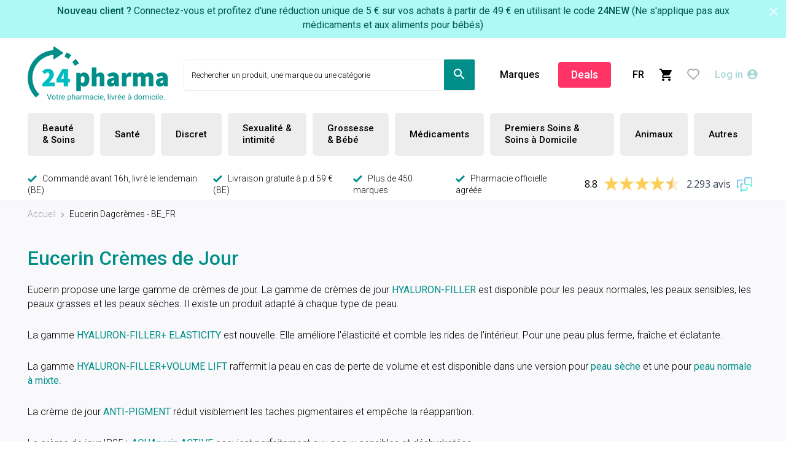

--- FILE ---
content_type: text/html; charset=UTF-8
request_url: https://www.24pharma.be/fr/eucerin-cremes-de-jour
body_size: 27296
content:
 <!doctype html><html lang="fr"><head prefix="og: http://ogp.me/ns# cms: http://ogp.me/ns/cms#"><script> var LOCALE = 'fr\u002DBE'; var BASE_URL = 'https\u003A\u002F\u002Fwww.24pharma.be\u002Ffr\u002F'; var require = { 'baseUrl': 'https\u003A\u002F\u002Fwww.24pharma.be\u002Fstatic\u002Fversion1762173266\u002Ffrontend\u002FBaldwin\u002F24pharma\u002Ffr_BE' };</script> <meta charset="utf-8"/>
<meta name="title" content="Eucerin Dagcrèmes - BE_FR"/>
<meta name="robots" content="INDEX,FOLLOW"/>
<meta name="viewport" content="width=device-width, initial-scale=1"/>
<meta name="format-detection" content="telephone=no"/>
<title>Eucerin Dagcrèmes - BE_FR</title>
<link  rel="stylesheet" type="text/css"  media="all" href="https://www.24pharma.be/static/version1762173266/frontend/Baldwin/24pharma/fr_BE/mage/calendar.min.css" />
<link  rel="stylesheet" type="text/css"  media="all" href="https://www.24pharma.be/static/version1762173266/frontend/Baldwin/24pharma/fr_BE/css/styles-m.min.css" />
<link  rel="stylesheet" type="text/css"  media="all" href="https://www.24pharma.be/static/version1762173266/frontend/Baldwin/24pharma/fr_BE/Amasty_Base/vendor/slick/amslick.min.css" />
<link  rel="stylesheet" type="text/css"  media="all" href="https://www.24pharma.be/static/version1762173266/frontend/Baldwin/24pharma/fr_BE/Amasty_AdvancedReview/vendor/fancybox/jquery.fancybox.min.css" />
<link  rel="stylesheet" type="text/css"  media="all" href="https://www.24pharma.be/static/version1762173266/frontend/Baldwin/24pharma/fr_BE/Amasty_Label/vendor/tooltipster/css/tooltipster.min.css" />
<link  rel="stylesheet" type="text/css"  media="all" href="https://www.24pharma.be/static/version1762173266/frontend/Baldwin/24pharma/fr_BE/Amasty_ShippingBar/css/bar-main.min.css" />
<link  rel="stylesheet" type="text/css"  media="all" href="https://www.24pharma.be/static/version1762173266/frontend/Baldwin/24pharma/fr_BE/Amasty_LibSwiperJs/vendor/swiper/swiper.min.css" />
<link  rel="stylesheet" type="text/css"  media="all" href="https://www.24pharma.be/static/version1762173266/frontend/Baldwin/24pharma/fr_BE/Clerk_Clerk/css/powerstep.min.css" />
<link  rel="stylesheet" type="text/css"  media="screen and (min-width: 768px)" href="https://www.24pharma.be/static/version1762173266/frontend/Baldwin/24pharma/fr_BE/css/styles-l.min.css" />
<link  rel="stylesheet" type="text/css"  media="print" href="https://www.24pharma.be/static/version1762173266/frontend/Baldwin/24pharma/fr_BE/css/print.min.css" />
<script  type="text/javascript"  src="https://www.24pharma.be/static/version1762173266/frontend/Baldwin/24pharma/fr_BE/requirejs/require.min.js"></script>
<script  type="text/javascript"  src="https://www.24pharma.be/static/version1762173266/frontend/Baldwin/24pharma/fr_BE/requirejs-min-resolver.min.js"></script>
<script  type="text/javascript"  src="https://www.24pharma.be/static/version1762173266/frontend/Baldwin/24pharma/fr_BE/mage/requirejs/mixins.min.js"></script>
<script  type="text/javascript"  src="https://www.24pharma.be/static/version1762173266/frontend/Baldwin/24pharma/fr_BE/requirejs-config.min.js"></script>
<link rel="preload" as="font" crossorigin="anonymous" href="https://www.24pharma.be/static/version1762173266/frontend/Baldwin/24pharma/fr_BE/fonts/Roboto/roboto-v27-latin-ext_latin-300.woff" />
<link rel="preload" as="font" crossorigin="anonymous" href="https://www.24pharma.be/static/version1762173266/frontend/Baldwin/24pharma/fr_BE/fonts/Roboto/roboto-v27-latin-ext_latin-regular.woff" />
<link rel="preload" as="font" crossorigin="anonymous" href="https://www.24pharma.be/static/version1762173266/frontend/Baldwin/24pharma/fr_BE/fonts/Roboto/roboto-v27-latin-ext_latin-500.woff" />
<link rel="preload" as="font" crossorigin="anonymous" href="https://www.24pharma.be/static/version1762173266/frontend/Baldwin/24pharma/fr_BE/fonts/Roboto/roboto-v27-latin-ext_latin-700.woff" />
<link  rel="canonical" href="https://www.24pharma.be/fr/eucerin-cremes-de-jour" />
<link  rel="icon" type="image/x-icon" href="https://www.24pharma.be/media/favicon/stores/2/favicon_24pharma.png" />
<link  rel="shortcut icon" type="image/x-icon" href="https://www.24pharma.be/media/favicon/stores/2/favicon_24pharma.png" />
<!--JuASRoK7CqITsGyfG9robJqCAvbZaYcy-->
<meta name="p:domain_verify" content="29537f488c1aa6888467ab079a206c9b"/>
   <script type="text/x-magento-init">
        {
            "*": {
                "Magento_PageCache/js/form-key-provider": {
                    "isPaginationCacheEnabled":
                        0                }
            }
        }</script>    <link rel="alternate" href="https://www.24pharma.be/fr/eucerin-cremes-de-jour" hreflang="fr-be" /> <link rel="alternate" href="https://www.24pharma.nl/eucerin-dagcremes" hreflang="nl-nl" />   <script
            id="Cookiebot"
            data-cfasync="false"
            src="https://consent.cookiebot.eu/uc.js"
            data-cbid="598362f2-7afc-4860-9918-477a3523195d"
            data-culture="fr"
            type="text/javascript" async></script>  <script data-cookieconsent="ignore">
        window.dataLayer = window.dataLayer || [];

        function gtag() {
            dataLayer.push(arguments);
        }

        gtag("consent", "default", {
            ad_personalization: "denied",
            ad_storage: "denied",
            ad_user_data: "denied",
            analytics_storage: "denied",
            functionality_storage: "denied",
            personalization_storage: "denied",
            security_storage: "granted",
            wait_for_update: 500,
        });
        gtag("set", "ads_data_redaction", true);
        gtag("set", "url_passthrough", true);</script> <script>
    window.YIREO_GOOGLETAGMANAGER2_ENABLED = true;

    (function (events) {
        const initYireoGoogleTagManager2 = function () {
            events.forEach(function (eventType) {
                window.removeEventListener(eventType, initYireoGoogleTagManager2);
            });

            (function (w, d, s, l, i) {
                w[l] = w[l] || [];
                w[l].push({'gtm.start': new Date().getTime(), event: 'gtm.js'});
                var f = d.getElementsByTagName(s)[0],
                    j = d.createElement(s),
                    dl = l != 'dataLayer' ? '&l=' + l : '';
                j.async = true;
                j.src = 'https://www.googletagmanager.com/gtm.js?id=' + i + dl;
                f.parentNode.insertBefore(j, f);
            })(window, document, 'script', 'dataLayer', 'GTM-M2X8HH8');
        }

        events.forEach(function (eventType) {
            window.addEventListener(eventType, initYireoGoogleTagManager2, {once: true, passive: true})
        })
    })(['load', 'keydown', 'mouseover', 'scroll', 'touchstart', 'wheel']);</script> <script>
        window.YIREO_GOOGLETAGMANAGER2_DEBUG = true;
        window.YIREO_GOOGLETAGMANAGER2_DEBUG_CLICKS = false;</script> </head><body data-container="body" data-mage-init='{"loaderAjax": {}, "loader": { "icon": "https://www.24pharma.be/static/version1762173266/frontend/Baldwin/24pharma/fr_BE/images/loader-2.gif"}}' id="html-body" class="cms-eucerin-cremes-de-jour pagecode-eucerindagcremes cms-page-view page-layout-1column">         <div  class="ambanners ambanner-10" data-position="10" data-bannerid="" data-role="amasty-banner-container" ></div> <div class="cookie-status-message" id="cookie-status">The store will not work correctly when cookies are disabled.</div> <script type="text&#x2F;javascript">document.querySelector("#cookie-status").style.display = "none";</script> <script type="text/x-magento-init">
    {
        "*": {
            "cookieStatus": {}
        }
    }</script> <script type="text/x-magento-init">
    {
        "*": {
            "mage/cookies": {
                "expires": null,
                "path": "\u002F",
                "domain": ".www.24pharma.be",
                "secure": true,
                "lifetime": "10520000"
            }
        }
    }</script>  <noscript><div class="message global noscript"><div class="content"><p><strong>Javascript est désactivé dans votre navigateur.</strong> <span> Pour une expérience optimale sur notre site, veuillez autoriser Javascript sur votre navigateur.</span></p></div></div></noscript>   <script> window.cookiesConfig = window.cookiesConfig || {}; window.cookiesConfig.secure = true; </script>  <script>    require.config({
        map: {
            '*': {
                wysiwygAdapter: 'mage/adminhtml/wysiwyg/tiny_mce/tinymceAdapter'
            }
        }
    });</script>  <noscript><iframe src="https://www.googletagmanager.com/ns.html?id=GTM-M2X8HH8" height="0" width="0" style="display:none;visibility:hidden"></iframe></noscript><div class="page-wrapper"><header class="page-header"><div class="panel wrapper"><div class="panel header">  </div> <section class="widget widget-announcements-bar slider " id="widget-announcementsbarslider_0"><span class="close"></span> <div class="announcements-bar-content">      <div class="visible announcement announcement_2"><div class="inner" style="background-color: #aef8f6"><div class="container"> <div class="announcement-content"><p style="color: #005b58; text-align: center;"><strong>Nouveau client ?</strong> Connectez-vous et profitez d'une réduction unique de 5 € sur vos achats à partir de 49 € en utilisant le code <strong>24NEW</strong> (Ne s'applique pas aux médicaments et aux aliments pour bébés)</p></div></div></div></div>    </div></section><script type="text/x-magento-init">
    {
        "#widget-announcementsbarslider_0 .announcements-bar-content": {
            "carouselInit": {
                "sliderMode": true,
                "customOptions": {
                    "centerPadding": "0px",
                    "arrows": false,
                    "dots": false,
                    "fade": true,
                    "speed": 500,
                    "cssEase": "linear",
                    "autoplay": true,
                    "autoplaySpeed": "4000"
                }
            }
        }
    }</script></div><div class="header content"> <span data-action="toggle-nav" class="action nav-toggle"><span>Menu</span></span> <div class="logo-container fr"> <a class="logo" href="https://www.24pharma.be/fr" title="" aria-label="store logo"> <img class="image-logo" src="https://www.24pharma.be/static/version1762173266/frontend/Baldwin/24pharma/fr_BE/images/logo-be-fr.svg" title="" alt="" width="205" height="82" /></a> </div> <div class="nav-sticky-toggle-wrap">  <section class="widget widget-cms-categories-links promo-link" id="widget-cmscategorieslinks_0">  <ul id="link-items-widget-cmscategorieslinks_0" class="items">   <li data-mage-init='{"linkActiveState":{"url":"https://www.24pharma.be/fr/deals?product_list_order=saving"}}' class="item link-item-1 "><a href="https://www.24pharma.be/fr/deals?product_list_order=saving" title="Deals" target="_self" style="background-color:#FF3366; border-color:#FF3366; color:#FFFFFF;">Deals</a></li>           </ul></section>  <button class="action primary"><span>Notre offre</span></button></div> <div data-block="minicart" class="minicart-wrapper"><a class="action showcart" href="https://www.24pharma.be/fr/checkout/cart/" data-bind="scope: 'minicart_content'"><span class="text">Mon panier</span> <span class="counter qty empty" data-bind="css: { empty: !!getCartParam('summary_count') == false && !isLoading() }, blockLoader: isLoading"><span class="counter-number"><!-- ko if: getCartParam('summary_count') --><!-- ko text: getCartParam('summary_count').toLocaleString(window.LOCALE) --><!-- /ko --><!-- /ko --></span> <span class="counter-label"><!-- ko if: getCartParam('summary_count') --><!-- ko text: getCartParam('summary_count').toLocaleString(window.LOCALE) --><!-- /ko --><!-- ko i18n: 'items' --><!-- /ko --><!-- /ko --></span></span></a>  <div class="block block-minicart" data-role="dropdownDialog" data-mage-init='{"dropdownDialog":{ "appendTo":"[data-block=minicart]", "triggerTarget":".showcart", "timeout": "2000", "closeOnMouseLeave": false, "closeOnEscape": true, "triggerClass":"active", "parentClass":"active", "buttons":[]}}'><div id="minicart-content-wrapper" data-bind="scope: 'minicart_content'"><!-- ko template: getTemplate() --><!-- /ko --></div></div> <script>window.checkout = {"shoppingCartUrl":"https:\/\/www.24pharma.be\/fr\/checkout\/cart\/","checkoutUrl":"https:\/\/www.24pharma.be\/fr\/checkout\/","updateItemQtyUrl":"https:\/\/www.24pharma.be\/fr\/checkout\/sidebar\/updateItemQty\/","removeItemUrl":"https:\/\/www.24pharma.be\/fr\/checkout\/sidebar\/removeItem\/","imageTemplate":"Magento_Catalog\/product\/image_with_borders","baseUrl":"https:\/\/www.24pharma.be\/fr\/","minicartMaxItemsVisible":2,"websiteId":"1","maxItemsToDisplay":10,"storeId":"2","storeGroupId":"1","customerLoginUrl":"https:\/\/www.24pharma.be\/fr\/customer\/account\/login\/referer\/aHR0cHM6Ly93d3cuMjRwaGFybWEuYmUvZnIvZXVjZXJpbi1jcmVtZXMtZGUtam91cg~~\/","isRedirectRequired":false,"autocomplete":"off","captcha":{"user_login":{"isCaseSensitive":false,"imageHeight":50,"imageSrc":"","refreshUrl":"https:\/\/www.24pharma.be\/fr\/captcha\/refresh\/","isRequired":false,"timestamp":1762634230}}}</script> <script type="text/x-magento-init">
    {
        "[data-block='minicart']": {
            "Magento_Ui/js/core/app": {"components":{"minicart_content":{"children":{"subtotal.container":{"children":{"subtotal":{"children":{"subtotal.totals":{"config":{"display_cart_subtotal_incl_tax":1,"display_cart_subtotal_excl_tax":0,"template":"Magento_Tax\/checkout\/minicart\/subtotal\/totals"},"children":{"subtotal.totals.msrp":{"component":"Magento_Msrp\/js\/view\/checkout\/minicart\/subtotal\/totals","config":{"displayArea":"minicart-subtotal-hidden","template":"Magento_Msrp\/checkout\/minicart\/subtotal\/totals"}}},"component":"Magento_Tax\/js\/view\/checkout\/minicart\/subtotal\/totals"}},"component":"uiComponent","config":{"template":"Magento_Checkout\/minicart\/subtotal"}}},"component":"uiComponent","config":{"displayArea":"subtotalContainer"}},"item.renderer":{"component":"Magento_Checkout\/js\/view\/cart-item-renderer","config":{"displayArea":"defaultRenderer","template":"Magento_Checkout\/minicart\/item\/default"},"children":{"item.image":{"component":"Magento_Catalog\/js\/view\/image","config":{"template":"Magento_Catalog\/product\/image","displayArea":"itemImage"}},"checkout.cart.item.price.sidebar":{"component":"uiComponent","config":{"template":"Magento_Checkout\/minicart\/item\/price","displayArea":"priceSidebar"}}}},"extra_info":{"component":"uiComponent","config":{"displayArea":"extraInfo"}},"promotion":{"component":"uiComponent","config":{"displayArea":"promotion"}}},"config":{"itemRenderer":{"default":"defaultRenderer","simple":"defaultRenderer","virtual":"defaultRenderer"},"template":"Magento_Checkout\/minicart\/content"},"component":"Magento_Checkout\/js\/view\/minicart"}},"types":[]}        },
        "*": {
            "Magento_Ui/js/block-loader": "https\u003A\u002F\u002Fwww.24pharma.be\u002Fstatic\u002Fversion1762173266\u002Ffrontend\u002FBaldwin\u002F24pharma\u002Ffr_BE\u002Fimages\u002Floader\u002D1.gif"
        }
    }</script></div><div class="account-login-container"> <div class="account-wrapper" id="header-mini-login" data-bind="scope: 'header_mini_login_content'"><!--ko foreach: getRegion('messages')--><!--ko template: getTemplate()--><!-- /ko --><!--/ko-->  <ul class="actions placeholder " data-bind="visible: areDummyLinksVisible">  <li class="customer-wishlist"><span class="action wishlist-link"><a class="icon-wishlist-empty" href="javascript:void(0)" rel="nofollow"><span>Liste d&#039;envies</span></a></span></li>    <li class="account-dropdown-mini-login"><span class="action account-link"><a href="javascript:void(0)" rel="nofollow"><span class="text">Log in</span></a></span></li> </ul> <!--ko template: getTemplate() --><!-- /ko --></div><script>
    window.miniLogin = {"customerWishlistUrl":"https:\/\/www.24pharma.be\/fr\/wishlist\/","dropdownTitle":"Login","showCustomerName":"1","registerPosition":"top","ajaxLogin":false,"defaultUrl":"https:\/\/www.24pharma.be\/fr\/customer\/account\/loginPost\/"};</script><script type="text/x-magento-init">
    {
        "#header-mini-login": {
            "Magento_Ui/js/core/app": {"types":[],"components":{"header_mini_login_content":{"component":"Baldwin_Login\/js\/view\/header\/minilogin","config":{"showRegisterLink":false,"showWislistLink":true,"idModifier":"header","beforeLoginFormContent":"","afterLoginFormContent":""}}}}        }
    }</script></div>  <div class="block block-search"><div class="block block-title"><strong>Chercher</strong></div><div class="block block-content"><form class="form minisearch" id="search_mini_form" action="https://www.24pharma.be/fr/catalogsearch/result/" method="get"> <div class="field search"><label class="label" for="search" data-role="minisearch-label"><span>Chercher</span></label> <div class="control"><div class="inner-container"><div class="input-wrap"><input id="search" data-mage-init='{ "quickSearch": { "formSelector": "#search_mini_form", "url": "", "destinationSelector": "#search_autocomplete", "minSearchLength": "3" } }' type="text" name="q" value="" placeholder="Rechercher&#x20;un&#x20;produit,&#x20;une&#x20;marque&#x20;ou&#x20;une&#x20;cat&#xE9;gorie" class="input-text" maxlength="128" role="combobox" aria-haspopup="false" aria-autocomplete="both" autocomplete="off" aria-expanded="false"/> <div class="actions"><button type="submit" title="Chercher" class="action search" aria-label="Search" ><span>Chercher</span></button></div></div><div id="search_autocomplete" class="search-autocomplete"></div> <span class="clerk" data-template="@live-search-rework-befr" data-instant-search-suggestions="4" data-instant-search-categories="3" data-instant-search-pages="3"  data-instant-search-pages-type="CMS Pages"  data-instant-search-positioning="off" data-instant-search="#search" ></span>  <div class="search-overlay"></div></div></div></div></form></div></div>   <div class="switcher language switcher-language" data-ui-id="language-switcher" id="switcher-language"><strong class="label switcher-label"><span>Langue</span></strong> <div class="actions dropdown options switcher-options"><div class="action toggle switcher-trigger" id="switcher-language-trigger" ><strong class="view-fr"><span>fr</span></strong></div><ul class="dropdown switcher-dropdown" data-mage-init='{"dropdownDialog":{ "appendTo":"#switcher-language > .options", "triggerTarget":"#switcher-language-trigger", "closeOnMouseLeave": false, "triggerClass":"active", "parentClass":"active", "buttons":null}}'><h3 class="title"><span>Langue</span></h3><button type="button" id="btn-language-close" class="action close" data-action="close-dropdown"><span>Fermer</span></button> <li class="view-fr switcher-option"><span><span>fr</span><span>Français</span></span></li>     <li class="view-nl switcher-option"><a data-store-code="nl" href="https://www.24pharma.be/fr/stores/store/redirect/___store/nl/___from_store/fr/uenc/aHR0cHM6Ly93d3cuMjRwaGFybWEuYmUvbmwv/"><span>nl</span><span>Nederlands</span></a></li>  </ul></div></div><div class="header-additional-links"> <section class="widget widget-cms-categories-links " id="widget-cmscategorieslinks_1">  <ul id="link-items-widget-cmscategorieslinks_1" class="items">     <li class="item level0 level-top category-item ui-menu-item custom-link "><a class="level-top ui-corner-all" href="https://www.24pharma.be/fr/marques-a-z" title="Marques" target="_self" >Marques</a></li>          </ul></section></div><div class="header-additional-links"> <section class="widget widget-cms-categories-links promo-link" id="widget-cmscategorieslinks_2">  <ul id="link-items-widget-cmscategorieslinks_2" class="items">   <li data-mage-init='{"linkActiveState":{"url":"https://www.24pharma.be/fr/deals?product_list_order=saving"}}' class="item link-item-1 "><a href="https://www.24pharma.be/fr/deals?product_list_order=saving" title="Deals" target="_self" style="background-color:#FF3366; border-color:#FF3366; color:#FFFFFF;">Deals</a></li>           </ul></section></div></div>   <script type="application/javascript" async
            src=https://static.klaviyo.com/onsite/js/RcZkuA/klaviyo.js ></script><script type="text/x-magento-init">
        {
            "*": {
                "KlaviyoCustomerData": {}
            }
        }</script>  <div class="sections nav-sections"> <span class="icon-close-menu action" data-action="toggle-nav"></span>  <div class="section-items nav-sections-items" data-mage-init='{"tabs":{"openedState":"active"}}'>  <div class="section-item-title nav-sections-item-title" data-role="collapsible"><a class="nav-sections-item-switch" data-toggle="switch" href="#store.menu.new">Menu</a></div><div class="section-item-content nav-sections-item-content" id="store.menu.new" data-role="content">  <nav class="navigation" data-action="navigation"><ul data-mage-init='{"menu":{"responsive":true, "expanded":true, "position":{"my":"left top","at":"left bottom"}}}'><li  class="level0 nav-1 category-item first level-top parent"><a href="https://www.24pharma.be/fr/beaute-soins"  class="level-top" ><span>Beauté &amp; Soins</span></a><ul class="level0 submenu"><li  class="level1 nav-1-1 category-item first parent"><a href="https://www.24pharma.be/fr/beaute-soins/soins-du-visage" ><span>Soins du Visage</span></a><ul class="level1 submenu"><li  class="level2 nav-1-1-1 category-item first"><a href="https://www.24pharma.be/fr/beaute-soins/soins-du-visage/serum" ><span>Sérums</span></a></li><li  class="level2 nav-1-1-2 category-item parent"><a href="https://www.24pharma.be/fr/beaute-soins/soins-du-visage/nettoyage" ><span>Nettoyage</span></a></li><li  class="level2 nav-1-1-3 category-item"><a href="https://www.24pharma.be/fr/beaute-soins/soins-du-visage/peeling-masques" ><span>Peeling &amp; Masques</span></a></li><li  class="level2 nav-1-1-4 category-item parent"><a href="https://www.24pharma.be/fr/beaute-soins/soins-du-visage/cremes-de-nuit" ><span>Crèmes de Nuit</span></a></li><li  class="level2 nav-1-1-5 category-item parent"><a href="https://www.24pharma.be/fr/beaute-soins/soins-du-visage/cremes-de-jour" ><span>Crèmes de Jour</span></a></li><li  class="level2 nav-1-1-6 category-item parent"><a href="https://www.24pharma.be/fr/beaute-soins/soins-du-visage/jour-nuit" ><span>Jour &amp; Nuit</span></a></li><li  class="level2 nav-1-1-7 category-item parent"><a href="https://www.24pharma.be/fr/beaute-soins/soins-du-visage/acne-peau-grasse" ><span>Acné/Peau Grasse</span></a></li><li  class="level2 nav-1-1-8 category-item"><a href="https://www.24pharma.be/fr/beaute-soins/soins-du-visage/taches-pigmentaires" ><span>Taches Pigmentaires</span></a></li><li  class="level2 nav-1-1-9 category-item"><a href="https://www.24pharma.be/fr/beaute-soins/soins-du-visage/dermite-seborrheique" ><span>Dermite Séborrhéique</span></a></li><li  class="level2 nav-1-1-10 category-item last"><a href="https://www.24pharma.be/fr/beaute-soins/soins-du-visage/anti-age-anti-rides" ><span>Anti-Âge/Anti-Rides</span></a></li></ul></li><li  class="level1 nav-1-2 category-item parent"><a href="https://www.24pharma.be/fr/beaute-soins/autobronzants" ><span>Autobronzants</span></a><ul class="level1 submenu"><li  class="level2 nav-1-2-1 category-item first last"><a href="https://www.24pharma.be/fr/beaute-soins/autobronzants/zelfbruinend-serum" ><span>Autobronzant Sérum</span></a></li></ul></li><li  class="level1 nav-1-3 category-item parent"><a href="https://www.24pharma.be/fr/beaute-soins/yeux" ><span>Yeux</span></a><ul class="level1 submenu"><li  class="level2 nav-1-3-1 category-item first"><a href="https://www.24pharma.be/fr/beaute-soins/yeux/hydratation" ><span>Hydratation</span></a></li><li  class="level2 nav-1-3-2 category-item"><a href="https://www.24pharma.be/fr/beaute-soins/yeux/anti-cernes-anti-poches" ><span>Anti-Cernes &amp; Anti-Poches</span></a></li><li  class="level2 nav-1-3-3 category-item"><a href="https://www.24pharma.be/fr/beaute-soins/yeux/anti-rides" ><span>Anti-Rides</span></a></li><li  class="level2 nav-1-3-4 category-item last"><a href="https://www.24pharma.be/fr/beaute-soins/yeux/demaquillants" ><span>Démaquillants</span></a></li></ul></li><li  class="level1 nav-1-4 category-item parent"><a href="https://www.24pharma.be/fr/beaute-soins/soins-du-corps" ><span>Soins du Corps</span></a><ul class="level1 submenu"><li  class="level2 nav-1-4-1 category-item first"><a href="https://www.24pharma.be/fr/catalog/category/view/s/bodylotions/id/235519/" ><span>Bodylotions</span></a></li><li  class="level2 nav-1-4-2 category-item"><a href="https://www.24pharma.be/fr/beaute-soins/soins-du-corps/peau-tres-seche-atopique" ><span>Peau Très Sèche &amp; Atopique</span></a></li><li  class="level2 nav-1-4-3 category-item"><a href="https://www.24pharma.be/fr/beaute-soins/soins-du-corps/peau-normale" ><span>Peau Normale</span></a></li><li  class="level2 nav-1-4-4 category-item"><a href="https://www.24pharma.be/fr/beaute-soins/soins-du-corps/massages" ><span>Massages</span></a></li><li  class="level2 nav-1-4-5 category-item"><a href="https://www.24pharma.be/fr/beaute-soins/soins-du-corps/peau-seche" ><span>Peau Sèche</span></a></li><li  class="level2 nav-1-4-6 category-item parent"><a href="https://www.24pharma.be/fr/beaute-soins/soins-du-corps/cellulite-raffermir-la-peau" ><span>Cellulite &amp; Raffermir la Peau </span></a></li><li  class="level2 nav-1-4-7 category-item parent"><a href="https://www.24pharma.be/fr/beaute-soins/soins-du-corps/bain-douche" ><span>Bain &amp; Douche</span></a></li><li  class="level2 nav-1-4-8 category-item"><a href="https://www.24pharma.be/fr/beaute-soins/soins-du-corps/peau-abimee" ><span>Peau Abîmée</span></a></li><li  class="level2 nav-1-4-9 category-item"><a href="https://www.24pharma.be/fr/beaute-soins/soins-du-corps/dermite-seborrheique" ><span>Dermite Séborrhéique</span></a></li><li  class="level2 nav-1-4-10 category-item"><a href="https://www.24pharma.be/fr/beaute-soins/soins-du-corps/demangeaisons-allergies" ><span>Démangeaison / Allergie</span></a></li><li  class="level2 nav-1-4-11 category-item"><a href="https://www.24pharma.be/fr/beaute-soins/soins-du-corps/peaux-sensibles" ><span>Peaux Sensibles</span></a></li><li  class="level2 nav-1-4-12 category-item last"><a href="https://www.24pharma.be/fr/beaute-soins/soins-du-corps/soin-tatouage" ><span>Soin Tatouage</span></a></li></ul></li><li  class="level1 nav-1-5 category-item parent"><a href="https://www.24pharma.be/fr/beaute-soins/cheveux-cuir-chevelu-ongles" ><span>Cheveux, Cuir Chevelu &amp; Ongles</span></a><ul class="level1 submenu"><li  class="level2 nav-1-5-1 category-item first parent"><a href="https://www.24pharma.be/fr/beaute-soins/cheveux-cuir-chevelu-ongles/ongles" ><span>Ongles</span></a></li><li  class="level2 nav-1-5-2 category-item parent"><a href="https://www.24pharma.be/fr/beaute-soins/cheveux-cuir-chevelu-ongles/soin-des-cheveux" ><span>Soin des Cheveux</span></a></li><li  class="level2 nav-1-5-3 category-item parent"><a href="https://www.24pharma.be/fr/beaute-soins/cheveux-cuir-chevelu-ongles/perte-des-cheveux" ><span>Perte des Cheveux</span></a></li><li  class="level2 nav-1-5-4 category-item"><a href="https://www.24pharma.be/fr/beaute-soins/cheveux-cuir-chevelu-ongles/vitamines-nutritherapie" ><span>Vitamines / Nutrithérapie</span></a></li><li  class="level2 nav-1-5-5 category-item last"><a href="https://www.24pharma.be/fr/beaute-soins/cheveux-cuir-chevelu-ongles/coloration-des-cheveux" ><span>Coloration des Cheveux</span></a></li></ul></li><li  class="level1 nav-1-6 category-item parent"><a href="https://www.24pharma.be/fr/beaute-soins/maquillage" ><span>Maquillage</span></a><ul class="level1 submenu"><li  class="level2 nav-1-6-1 category-item first"><a href="https://www.24pharma.be/fr/beaute-soins/maquillage/crayons-a-soucils" ><span>Crayons à Sourcils</span></a></li><li  class="level2 nav-1-6-2 category-item parent"><a href="https://www.24pharma.be/fr/beaute-soins/maquillage/poudres" ><span>Poudres</span></a></li><li  class="level2 nav-1-6-3 category-item parent"><a href="https://www.24pharma.be/fr/beaute-soins/maquillage/yeux" ><span>Yeux</span></a></li><li  class="level2 nav-1-6-4 category-item"><a href="https://www.24pharma.be/fr/beaute-soins/maquillage/vernis-a-ongles" ><span>Vernis à Ongles</span></a></li><li  class="level2 nav-1-6-5 category-item parent"><a href="https://www.24pharma.be/fr/beaute-soins/maquillage/levres" ><span>Lèvres</span></a></li><li  class="level2 nav-1-6-6 category-item parent"><a href="https://www.24pharma.be/fr/beaute-soins/maquillage/fonds-de-teint" ><span>Fonds de Teint</span></a></li><li  class="level2 nav-1-6-7 category-item"><a href="https://www.24pharma.be/fr/beaute-soins/maquillage/sticks-correcteurs" ><span>Sticks Correcteurs</span></a></li><li  class="level2 nav-1-6-8 category-item"><a href="https://www.24pharma.be/fr/beaute-soins/maquillage/pinceaux-a-maquillage" ><span>Pinceaux à maquillage</span></a></li><li  class="level2 nav-1-6-9 category-item"><a href="https://www.24pharma.be/fr/beaute-soins/maquillage/blush" ><span>Blush</span></a></li><li  class="level2 nav-1-6-10 category-item last"><a href="https://www.24pharma.be/fr/beaute-soins/maquillage/cc-cremes" ><span>CC Crèmes</span></a></li></ul></li><li  class="level1 nav-1-7 category-item parent"><a href="https://www.24pharma.be/fr/beaute-soins/soleil" ><span>Soleil</span></a><ul class="level1 submenu"><li  class="level2 nav-1-7-1 category-item first"><a href="https://www.24pharma.be/fr/beaute-soins/soleil/laits-cremes" ><span>Laits / Crèmes</span></a></li><li  class="level2 nav-1-7-2 category-item"><a href="https://www.24pharma.be/fr/beaute-soins/soleil/apres-soleil" ><span>Après-Soleil</span></a></li><li  class="level2 nav-1-7-3 category-item"><a href="https://www.24pharma.be/fr/beaute-soins/soleil/bebe-enfant" ><span>Bébé &amp; Enfant</span></a></li><li  class="level2 nav-1-7-4 category-item"><a href="https://www.24pharma.be/fr/beaute-soins/soleil/complements-alimentaires-solaires" ><span>Compléments Alimentaires Solaires</span></a></li><li  class="level2 nav-1-7-5 category-item parent"><a href="https://www.24pharma.be/fr/beaute-soins/soleil/visage" ><span>Visage</span></a></li><li  class="level2 nav-1-7-6 category-item"><a href="https://www.24pharma.be/fr/beaute-soins/soleil/gels-lotions-fluides" ><span>Gels / Fluides / Lotions</span></a></li><li  class="level2 nav-1-7-7 category-item"><a href="https://www.24pharma.be/fr/beaute-soins/soleil/lunettes-de-soleil" ><span>Lunettes de Soleil</span></a></li><li  class="level2 nav-1-7-8 category-item parent"><a href="https://www.24pharma.be/fr/beaute-soins/soleil/sprays" ><span>Sprays</span></a></li><li  class="level2 nav-1-7-9 category-item"><a href="https://www.24pharma.be/fr/beaute-soins/soleil/ski" ><span>Ski</span></a></li><li  class="level2 nav-1-7-10 category-item"><a href="https://www.24pharma.be/fr/beaute-soins/soleil/huiles" ><span>Huiles</span></a></li><li  class="level2 nav-1-7-11 category-item"><a href="https://www.24pharma.be/fr/beaute-soins/soleil/levres" ><span>Lèvres</span></a></li><li  class="level2 nav-1-7-12 category-item"><a href="https://www.24pharma.be/fr/beaute-soins/soleil/sticks" ><span>Sticks</span></a></li><li  class="level2 nav-1-7-13 category-item"><a href="https://www.24pharma.be/fr/beaute-soins/soleil/getinte-zonnecreme" ><span>Autobronzant Sérum</span></a></li><li  class="level2 nav-1-7-14 category-item last"><a href="https://www.24pharma.be/fr/beaute-soins/soleil/onzichtbare-zonnecreme" ><span>Crème solaire invisible</span></a></li></ul></li><li  class="level1 nav-1-8 category-item parent"><a href="https://www.24pharma.be/fr/beaute-soins/eau-thermale" ><span>Sprays Hydratants</span></a><ul class="level1 submenu"><li  class="level2 nav-1-8-1 category-item first"><a href="https://www.24pharma.be/fr/catalog/category/view/s/eau-thermale/id/235506/" ><span>Eau Thermale</span></a></li><li  class="level2 nav-1-8-2 category-item last"><a href="https://www.24pharma.be/fr/catalog/category/view/s/spray-visage/id/235507/" ><span>Spray Visage</span></a></li></ul></li><li  class="level1 nav-1-9 category-item parent"><a href="https://www.24pharma.be/fr/beaute-soins/levres" ><span>Lèvres</span></a><ul class="level1 submenu"><li  class="level2 nav-1-9-1 category-item first"><a href="https://www.24pharma.be/fr/beaute-soins/levres/baumes-a-levres" ><span>Baumes à Lèvres</span></a></li><li  class="level2 nav-1-9-2 category-item last"><a href="https://www.24pharma.be/fr/beaute-soins/levres/levres-tres-seches" ><span>Lèvres Très Sèches</span></a></li></ul></li><li  class="level1 nav-1-10 category-item parent"><a href="https://www.24pharma.be/fr/beaute-soins/hygiene-bucco-dentaire" ><span>Hygiène Bucco-Dentaire</span></a><ul class="level1 submenu"><li  class="level2 nav-1-10-1 category-item first"><a href="https://www.24pharma.be/fr/beaute-soins/hygiene-bucco-dentaire/dents-blanches-blanchiment" ><span>Dents Blanches/Blanchiment</span></a></li><li  class="level2 nav-1-10-2 category-item parent"><a href="https://www.24pharma.be/fr/beaute-soins/hygiene-bucco-dentaire/brosses-a-dents" ><span>Brosses à Dents</span></a></li><li  class="level2 nav-1-10-3 category-item"><a href="https://www.24pharma.be/fr/beaute-soins/hygiene-bucco-dentaire/orthodontie" ><span>Orthodontie</span></a></li><li  class="level2 nav-1-10-4 category-item"><a href="https://www.24pharma.be/fr/beaute-soins/hygiene-bucco-dentaire/bains-de-bouche" ><span>Bains de Bouche</span></a></li><li  class="level2 nav-1-10-5 category-item parent"><a href="https://www.24pharma.be/fr/beaute-soins/hygiene-bucco-dentaire/protheses-dentaires" ><span>Prothèses Dentaires</span></a></li><li  class="level2 nav-1-10-6 category-item"><a href="https://www.24pharma.be/fr/beaute-soins/hygiene-bucco-dentaire/haleine-fraiche" ><span>Haleine Fraîche</span></a></li><li  class="level2 nav-1-10-7 category-item"><a href="https://www.24pharma.be/fr/beaute-soins/hygiene-bucco-dentaire/fils-dentaires-brossettes-interdentaires" ><span>Fils Dentaires &amp; Brossettes Interdentaires</span></a></li><li  class="level2 nav-1-10-8 category-item"><a href="https://www.24pharma.be/fr/beaute-soins/hygiene-bucco-dentaire/aphtes" ><span>Aphtes</span></a></li><li  class="level2 nav-1-10-9 category-item parent"><a href="https://www.24pharma.be/fr/beaute-soins/hygiene-bucco-dentaire/dentifrice" ><span>Dentifrices</span></a></li><li  class="level2 nav-1-10-10 category-item"><a href="https://www.24pharma.be/fr/beaute-soins/hygiene-bucco-dentaire/gratte-langues" ><span>Gratte-Langues</span></a></li><li  class="level2 nav-1-10-11 category-item last"><a href="https://www.24pharma.be/fr/beaute-soins/hygiene-bucco-dentaire/bouche-seche" ><span>Bouche Sèche</span></a></li></ul></li><li  class="level1 nav-1-11 category-item parent"><a href="https://www.24pharma.be/fr/beaute-soins/deodorants" ><span>Déodorants</span></a><ul class="level1 submenu"><li  class="level2 nav-1-11-1 category-item first"><a href="https://www.24pharma.be/fr/beaute-soins/deodorants/roll-on" ><span>Roll-On</span></a></li><li  class="level2 nav-1-11-2 category-item"><a href="https://www.24pharma.be/fr/beaute-soins/deodorants/spray" ><span>Spray</span></a></li><li  class="level2 nav-1-11-3 category-item"><a href="https://www.24pharma.be/fr/beaute-soins/deodorants/stick" ><span>Stick</span></a></li><li  class="level2 nav-1-11-4 category-item last"><a href="https://www.24pharma.be/fr/beaute-soins/deodorants/creme" ><span>Crème</span></a></li></ul></li><li  class="level1 nav-1-12 category-item parent"><a href="https://www.24pharma.be/fr/beaute-soins/mains" ><span>Mains</span></a><ul class="level1 submenu"><li  class="level2 nav-1-12-1 category-item first"><a href="https://www.24pharma.be/fr/beaute-soins/mains/laver" ><span>Laver</span></a></li><li  class="level2 nav-1-12-2 category-item"><a href="https://www.24pharma.be/fr/beaute-soins/mains/cremes-pour-les-mains" ><span>Crèmes pour les Mains</span></a></li><li  class="level2 nav-1-12-3 category-item"><a href="https://www.24pharma.be/fr/beaute-soins/mains/mains-gercees" ><span>Mains gercées</span></a></li><li  class="level2 nav-1-12-4 category-item last parent"><a href="https://www.24pharma.be/fr/beaute-soins/mains/desinfecter" ><span>Désinfecter</span></a></li></ul></li><li  class="level1 nav-1-13 category-item"><a href="https://www.24pharma.be/fr/beaute-soins/hygiene-intime" ><span>Hygiène Intime</span></a></li><li  class="level1 nav-1-14 category-item parent"><a href="https://www.24pharma.be/fr/beaute-soins/hommes" ><span>Hommes</span></a><ul class="level1 submenu"><li  class="level2 nav-1-14-1 category-item first"><a href="https://www.24pharma.be/fr/beaute-soins/hommes/rasage" ><span>Rasage</span></a></li><li  class="level2 nav-1-14-2 category-item"><a href="https://www.24pharma.be/fr/beaute-soins/hommes/apres-rasage" ><span>Après-Rasage</span></a></li><li  class="level2 nav-1-14-3 category-item"><a href="https://www.24pharma.be/fr/beaute-soins/hommes/douche" ><span>Douche</span></a></li><li  class="level2 nav-1-14-4 category-item"><a href="https://www.24pharma.be/fr/beaute-soins/hommes/deodorants" ><span>Déodorants</span></a></li><li  class="level2 nav-1-14-5 category-item"><a href="https://www.24pharma.be/fr/beaute-soins/hommes/soins-du-visage" ><span>Soins du Visage</span></a></li><li  class="level2 nav-1-14-6 category-item last"><a href="https://www.24pharma.be/fr/beaute-soins/hommes/parfum-eau-de-toilette" ><span>Parfum/ Eau De Toilette</span></a></li></ul></li><li  class="level1 nav-1-15 category-item"><a href="https://www.24pharma.be/fr/beaute-soins/oreilles" ><span>Oreilles</span></a></li><li  class="level1 nav-1-16 category-item parent"><a href="https://www.24pharma.be/fr/beaute-soins/epilation" ><span>Epilation</span></a><ul class="level1 submenu"><li  class="level2 nav-1-16-1 category-item first"><a href="https://www.24pharma.be/fr/beaute-soins/epilation/cire" ><span>Cire</span></a></li><li  class="level2 nav-1-16-2 category-item"><a href="https://www.24pharma.be/fr/beaute-soins/epilation/creme" ><span>Crème</span></a></li><li  class="level2 nav-1-16-3 category-item last"><a href="https://www.24pharma.be/fr/beaute-soins/epilation/pinces-a-epiler" ><span>Pinces à Epiler</span></a></li></ul></li><li  class="level1 nav-1-17 category-item"><a href="https://www.24pharma.be/fr/beaute-soins/complements-alimentaires-peau" ><span>Compléments Alimentaires pour la Peau</span></a></li><li  class="level1 nav-1-18 category-item parent"><a href="https://www.24pharma.be/fr/beaute-soins/pieds" ><span>Pieds</span></a><ul class="level1 submenu"><li  class="level2 nav-1-18-1 category-item first"><a href="https://www.24pharma.be/fr/beaute-soins/pieds/anti-transpirant-pieds" ><span>Anti-Transpirant pour les Pieds</span></a></li><li  class="level2 nav-1-18-2 category-item"><a href="https://www.24pharma.be/fr/beaute-soins/pieds/rapes-accessoires-pieds" ><span>Râpes &amp; Accessoires Pieds</span></a></li><li  class="level2 nav-1-18-3 category-item"><a href="https://www.24pharma.be/fr/beaute-soins/pieds/separateurs-coussinets-orteils" ><span>Séparateurs &amp; Coussinets d&#039;Orteils</span></a></li><li  class="level2 nav-1-18-4 category-item"><a href="https://www.24pharma.be/fr/beaute-soins/pieds/gommages" ><span>Gommages</span></a></li><li  class="level2 nav-1-18-5 category-item"><a href="https://www.24pharma.be/fr/beaute-soins/pieds/pieds-fatigues-brulants" ><span>Pieds Fatigués / Brûlants</span></a></li><li  class="level2 nav-1-18-6 category-item last"><a href="https://www.24pharma.be/fr/beaute-soins/pieds/pieds-secs-rugueux-crevasses" ><span>Pieds Secs / Rugueux / Crevassés</span></a></li></ul></li><li  class="level1 nav-1-19 category-item"><a href="https://www.24pharma.be/fr/beaute-soins/nettoyer" ><span>Nettoyer</span></a></li><li  class="level1 nav-1-20 category-item"><a href="https://www.24pharma.be/fr/beaute-soins/parfums" ><span>Parfums</span></a></li><li  class="level1 nav-1-21 category-item last"><a href="https://www.24pharma.be/fr/beaute-soins/dermatologische-huidverzorging" ><span>Soins dermatologiques</span></a></li></ul></li><li  class="level0 nav-2 category-item level-top parent"><a href="https://www.24pharma.be/fr/sante"  class="level-top" ><span>Santé</span></a><ul class="level0 submenu"><li  class="level1 nav-2-1 category-item first"><a href="https://www.24pharma.be/fr/sante/medecine-alternative/allergie" ><span>Allergie</span></a></li><li  class="level1 nav-2-2 category-item parent"><a href="https://www.24pharma.be/fr/sante/vitamines-complements-alimentaires" ><span>Vitamines / Nutrithérapie</span></a><ul class="level1 submenu"><li  class="level2 nav-2-2-1 category-item first parent"><a href="https://www.24pharma.be/fr/sante/vitamines-complements-alimentaires/vitamines" ><span>Vitamines</span></a></li><li  class="level2 nav-2-2-2 category-item parent"><a href="https://www.24pharma.be/fr/sante/vitamines-complements-alimentaires/mineraux" ><span>Minéraux</span></a></li><li  class="level2 nav-2-2-3 category-item"><a href="https://www.24pharma.be/fr/sante/vitamines-complements-alimentaires/collagene" ><span>Collagène</span></a></li><li  class="level2 nav-2-2-4 category-item"><a href="https://www.24pharma.be/fr/sante/vitamines-complements-alimentaires/douleurs-articulaires" ><span>Douleurs articulaires</span></a></li><li  class="level2 nav-2-2-5 category-item"><a href="https://www.24pharma.be/fr/sante/vitamines-complements-alimentaires/q10" ><span>Q10 </span></a></li><li  class="level2 nav-2-2-6 category-item"><a href="https://www.24pharma.be/fr/sante/vitamines-complements-alimentaires/fatigue-stress" ><span>Fatigue et stress</span></a></li><li  class="level2 nav-2-2-7 category-item"><a href="https://www.24pharma.be/fr/sante/vitamines-complements-alimentaires/resistance" ><span>Résistance</span></a></li><li  class="level2 nav-2-2-8 category-item"><a href="https://www.24pharma.be/fr/sante/vitamines-complements-alimentaires/systeme-cardiovasculaire" ><span>Cardio-vasculaire</span></a></li><li  class="level2 nav-2-2-9 category-item"><a href="https://www.24pharma.be/fr/sante/vitamines-complements-alimentaires/huile-de-foie-de-morue" ><span>Huile de Foie de Morue</span></a></li><li  class="level2 nav-2-2-10 category-item"><a href="https://www.24pharma.be/fr/sante/vitamines-complements-alimentaires/comprimes-pour-concentration" ><span>Pilules de concentration</span></a></li><li  class="level2 nav-2-2-11 category-item"><a href="https://www.24pharma.be/fr/sante/vitamines-complements-alimentaires/probiotique-prebiotique" ><span>Pré- &amp; Probiotiques</span></a></li><li  class="level2 nav-2-2-12 category-item"><a href="https://www.24pharma.be/fr/sante/vitamines-complements-alimentaires/vitamines-pour-cheveux-et-ongles" ><span>Vitamines pour cheveux et ongles</span></a></li><li  class="level2 nav-2-2-13 category-item"><a href="https://www.24pharma.be/fr/sante/vitamines-complements-alimentaires/antioxidants" ><span>Antioxydants</span></a></li><li  class="level2 nav-2-2-14 category-item"><a href="https://www.24pharma.be/fr/sante/vitamines-complements-alimentaires/omega-3-acides-gras" ><span>Oméga 3</span></a></li><li  class="level2 nav-2-2-15 category-item"><a href="https://www.24pharma.be/fr/sante/vitamines-complements-alimentaires/acides-amines" ><span>Acides Aminés/ Aminoacides</span></a></li><li  class="level2 nav-2-2-16 category-item"><a href="https://www.24pharma.be/fr/sante/vitamines-complements-alimentaires/libido" ><span>Libido</span></a></li><li  class="level2 nav-2-2-17 category-item"><a href="https://www.24pharma.be/fr/sante/vitamines-complements-alimentaires/syndrome-premenstruel" ><span>Syndrome Prémenstruel</span></a></li><li  class="level2 nav-2-2-18 category-item"><a href="https://www.24pharma.be/fr/sante/vitamines-complements-alimentaires/yeux" ><span>Yeux</span></a></li><li  class="level2 nav-2-2-19 category-item last"><a href="https://www.24pharma.be/fr/catalog/category/view/s/peau/id/235465/" ><span>Peau</span></a></li></ul></li><li  class="level1 nav-2-3 category-item parent"><a href="https://www.24pharma.be/fr/sante/arreter-de-fumer" ><span>Arrêter de Fumer</span></a><ul class="level1 submenu"><li  class="level2 nav-2-3-1 category-item first"><a href="https://www.24pharma.be/fr/sante/arreter-de-fumer/patchs-nicotine" ><span>Patchs de Nicotine</span></a></li><li  class="level2 nav-2-3-2 category-item"><a href="https://www.24pharma.be/fr/sante/arreter-de-fumer/gommes-nicotine" ><span>Gomme à Mâcher à la Nicotine</span></a></li><li  class="level2 nav-2-3-3 category-item"><a href="https://www.24pharma.be/fr/sante/arreter-de-fumer/spray-nicotine" ><span>Spray à la Nicotine</span></a></li><li  class="level2 nav-2-3-4 category-item last"><a href="https://www.24pharma.be/fr/sante/arreter-de-fumer/comprimes-sucer-nicotine" ><span>Comprimés à sucer à la nicotine</span></a></li></ul></li><li  class="level1 nav-2-4 category-item parent"><a href="https://www.24pharma.be/fr/sante/bon-sommeil" ><span>Bonne nuit de sommeil</span></a><ul class="level1 submenu"><li  class="level2 nav-2-4-1 category-item first"><a href="https://www.24pharma.be/fr/sante/bon-sommeil/bouchons-oreille" ><span>Bouchons d&#039;oreille</span></a></li><li  class="level2 nav-2-4-2 category-item"><a href="https://www.24pharma.be/fr/sante/bon-sommeil/the-de-sommeil" ><span>Thé du sommeil</span></a></li><li  class="level2 nav-2-4-3 category-item"><a href="https://www.24pharma.be/fr/sante/bon-sommeil/masque-de-nuit" ><span>Masque de nuit</span></a></li><li  class="level2 nav-2-4-4 category-item"><a href="https://www.24pharma.be/fr/sante/bon-sommeil/aides-au-sommeil" ><span>Aides au sommeil</span></a></li><li  class="level2 nav-2-4-5 category-item last"><a href="https://www.24pharma.be/fr/sante/bon-sommeil/ronflement" ><span>Anti-ronflement</span></a></li></ul></li><li  class="level1 nav-2-5 category-item"><a href="https://www.24pharma.be/fr/sante/detox" ><span>Détox</span></a></li><li  class="level1 nav-2-6 category-item parent"><a href="https://www.24pharma.be/fr/sante/nutrition-sportive" ><span>Nutrition sportive</span></a><ul class="level1 submenu"><li  class="level2 nav-2-6-1 category-item first"><a href="https://www.24pharma.be/fr/sante/nutrition-sportive/proteines" ><span>Shake protéiné</span></a></li><li  class="level2 nav-2-6-2 category-item"><a href="https://www.24pharma.be/fr/sante/nutrition-sportive/boissons-sportives" ><span>Boisson sportive</span></a></li><li  class="level2 nav-2-6-3 category-item"><a href="https://www.24pharma.be/fr/sante/nutrition-sportive/complements-sportifs" ><span>suppléments sportifs</span></a></li><li  class="level2 nav-2-6-4 category-item"><a href="https://www.24pharma.be/fr/sante/nutrition-sportive/energy-gel" ><span>Gel énergétique</span></a></li><li  class="level2 nav-2-6-5 category-item last"><a href="https://www.24pharma.be/fr/sante/nutrition-sportive/barres-energetiques" ><span>Barres énergétiques</span></a></li></ul></li><li  class="level1 nav-2-7 category-item parent"><a href="https://www.24pharma.be/fr/sante/regime-minceur" ><span>Régime &amp; Minceur</span></a><ul class="level1 submenu"><li  class="level2 nav-2-7-1 category-item first"><a href="https://www.24pharma.be/fr/sante/regime-minceur/aliments-dietetiques" ><span>Aliments Diététiques</span></a></li><li  class="level2 nav-2-7-2 category-item"><a href="https://www.24pharma.be/fr/sante/regime-minceur/substitut-de-repas" ><span>Substituts de Repas</span></a></li><li  class="level2 nav-2-7-3 category-item"><a href="https://www.24pharma.be/fr/sante/regime-minceur/regime-proteine" ><span>Régime protéiné</span></a></li><li  class="level2 nav-2-7-4 category-item"><a href="https://www.24pharma.be/fr/sante/regime-minceur/coupe-faim" ><span>Coupe Faim</span></a></li><li  class="level2 nav-2-7-5 category-item"><a href="https://www.24pharma.be/fr/sante/regime-minceur/bruleurs-de-graisse" ><span>Brûleurs de Graisse</span></a></li><li  class="level2 nav-2-7-6 category-item"><a href="https://www.24pharma.be/fr/sante/regime-minceur/diuretiques" ><span>Diurétiques</span></a></li><li  class="level2 nav-2-7-7 category-item"><a href="https://www.24pharma.be/fr/sante/regime-minceur/substituts-de-sucre" ><span>Edulcorants Artificiels</span></a></li><li  class="level2 nav-2-7-8 category-item"><a href="https://www.24pharma.be/fr/sante/regime-minceur/ventre-plat" ><span>Ventre Plat</span></a></li><li  class="level2 nav-2-7-9 category-item"><a href="https://www.24pharma.be/fr/sante/regime-minceur/pilules-minceur" ><span>Pilules minceur</span></a></li><li  class="level2 nav-2-7-10 category-item last"><a href="https://www.24pharma.be/fr/sante/regime-minceur/the-minceur" ><span>Tisane</span></a></li></ul></li><li  class="level1 nav-2-8 category-item parent"><a href="https://www.24pharma.be/fr/sante/medecine-alternative" ><span>Médecine alternative</span></a><ul class="level1 submenu"><li  class="level2 nav-2-8-1 category-item first parent"><a href="https://www.24pharma.be/fr/sante/medecine-alternative/the" ><span>Thé</span></a></li><li  class="level2 nav-2-8-2 category-item parent"><a href="https://www.24pharma.be/fr/sante/medecine-alternative/phytotherapie" ><span>Phytothérapie</span></a></li><li  class="level2 nav-2-8-3 category-item"><a href="https://www.24pharma.be/fr/sante/medecine-alternative/fleurs-de-bach" ><span>Fleurs de Bach</span></a></li><li  class="level2 nav-2-8-4 category-item"><a href="https://www.24pharma.be/fr/sante/medecine-alternative/aromatherapie/comprimes-neutres" ><span>Comprimés Neutres</span></a></li><li  class="level2 nav-2-8-5 category-item last parent"><a href="https://www.24pharma.be/fr/sante/medecine-alternative/aromatherapie" ><span>Aromathérapie</span></a></li></ul></li><li  class="level1 nav-2-9 category-item last parent"><a href="https://www.24pharma.be/fr/sante/alimentation-adaptee" ><span>Alimentation Adaptée</span></a><ul class="level1 submenu"><li  class="level2 nav-2-9-1 category-item first"><a href="https://www.24pharma.be/fr/sante/alimentation-adaptee/sans-gluten" ><span>Sans gluten</span></a></li><li  class="level2 nav-2-9-2 category-item last"><a href="https://www.24pharma.be/fr/sante/alimentation-adaptee/" ><span>Sans lactose</span></a></li></ul></li></ul></li><li  class="level0 nav-3 category-item level-top parent"><a href="https://www.24pharma.be/fr/discret"  class="level-top" ><span>Discret</span></a><ul class="level0 submenu"><li  class="level1 nav-3-1 category-item first"><a href="https://www.24pharma.be/fr/discret/transpiration" ><span>Transpiration</span></a></li><li  class="level1 nav-3-2 category-item"><a href="https://www.24pharma.be/fr/discret/verrues" ><span>Verrues</span></a></li><li  class="level1 nav-3-3 category-item"><a href="https://www.24pharma.be/fr/discret/mauvaise-haleine" ><span>Mauvaise Haleine</span></a></li><li  class="level1 nav-3-4 category-item parent"><a href="https://www.24pharma.be/fr/discret/mycose" ><span>Mycose</span></a><ul class="level1 submenu"><li  class="level2 nav-3-4-1 category-item first"><a href="https://www.24pharma.be/fr/discret/mycose/ongles" ><span>Ongles</span></a></li><li  class="level2 nav-3-4-2 category-item"><a href="https://www.24pharma.be/fr/discret/mycose/peau" ><span>Peau</span></a></li><li  class="level2 nav-3-4-3 category-item last"><a href="https://www.24pharma.be/fr/discret/mycose/pied-athlete" ><span>Mycose du pied</span></a></li></ul></li><li  class="level1 nav-3-5 category-item"><a href="https://www.24pharma.be/fr/discret/pellicules" ><span>Pellicules</span></a></li><li  class="level1 nav-3-6 category-item last parent"><a href="https://www.24pharma.be/fr/discret/poux-vers" ><span>Poux / Vers</span></a><ul class="level1 submenu"><li  class="level2 nav-3-6-1 category-item first"><a href="https://www.24pharma.be/fr/discret/poux-vers/shampooings-anti-poux" ><span>Shampooings Anti-Poux</span></a></li><li  class="level2 nav-3-6-2 category-item last"><a href="https://www.24pharma.be/fr/discret/poux-vers/sprays-anti-poux" ><span>Sprays Anti-Poux</span></a></li></ul></li></ul></li><li  class="level0 nav-4 category-item level-top parent"><a href="https://www.24pharma.be/fr/sexualite-intimite"  class="level-top" ><span>Sexualité &amp; intimité</span></a><ul class="level0 submenu"><li  class="level1 nav-4-1 category-item first parent"><a href="https://www.24pharma.be/fr/sexualite-intimite/sexualite" ><span>Sexualité</span></a><ul class="level1 submenu"><li  class="level2 nav-4-1-1 category-item first parent"><a href="https://www.24pharma.be/fr/sexualite-intimite/sexualite/contraceptifs" ><span>Contraceptifs</span></a></li><li  class="level2 nav-4-1-2 category-item"><a href="https://www.24pharma.be/fr/sexualite-intimite/sexualite/problemes-d-erection" ><span>Troubles de l&#039;Erection</span></a></li><li  class="level2 nav-4-1-3 category-item"><a href="https://www.24pharma.be/fr/sexualite-intimite/sexualite/lubrifiant" ><span>Lubrifiant</span></a></li><li  class="level2 nav-4-1-4 category-item"><a href="https://www.24pharma.be/fr/discret/sexualite/plaisir" ><span>Plaisir</span></a></li><li  class="level2 nav-4-1-5 category-item"><a href="https://www.24pharma.be/fr/sexualite-intimite/sexualite/libido" ><span>Libido</span></a></li><li  class="level2 nav-4-1-6 category-item last"><a href="https://www.24pharma.be/fr/sexualite-intimite/sexualite/prostate" ><span>Prostate</span></a></li></ul></li><li  class="level1 nav-4-2 category-item parent"><a href="https://www.24pharma.be/fr/sexualite-intimite/menstruation" ><span>Menstruation</span></a><ul class="level1 submenu"><li  class="level2 nav-4-2-1 category-item first"><a href="https://www.24pharma.be/fr/sexualite-intimite/menstruation/tampons" ><span>Tampons</span></a></li><li  class="level2 nav-4-2-2 category-item"><a href="https://www.24pharma.be/fr/sexualite-intimite/menstruation/serviettes-hygieniques" ><span>Serviettes Hygiéniques</span></a></li><li  class="level2 nav-4-2-3 category-item"><a href="https://www.24pharma.be/fr/sexualite-intimite/menstruation/protege-slips" ><span>Protège-Slips</span></a></li><li  class="level2 nav-4-2-4 category-item"><a href="https://www.24pharma.be/fr/sexualite-intimite/menstruation/culotte-menstruel" ><span>Culotte menstruel</span></a></li><li  class="level2 nav-4-2-5 category-item last"><a href="https://www.24pharma.be/fr/sexualite-intimite/menstruation/coupe-menstruelle" ><span>Coupes Menstruelles</span></a></li></ul></li><li  class="level1 nav-4-3 category-item parent"><a href="https://www.24pharma.be/fr/sexualite-intimite/hygiene-intime" ><span>Hygiène intime</span></a><ul class="level1 submenu"><li  class="level2 nav-4-3-1 category-item first"><a href="https://www.24pharma.be/fr/sexualite-intimite/hygiene-intime/hemorroides" ><span>Hémorroïdes</span></a></li><li  class="level2 nav-4-3-2 category-item"><a href="https://www.24pharma.be/fr/sexualite-intimite/hygiene-intime/fissure-anale" ><span>Fissures / Gerçures Anales</span></a></li><li  class="level2 nav-4-3-3 category-item"><a href="https://www.24pharma.be/fr/sexualite-intimite/hygiene-intime/savon-intime" ><span>Savon intime</span></a></li><li  class="level2 nav-4-3-4 category-item"><a href="https://www.24pharma.be/fr/sexualite-intimite/hygiene-intime/lingettes-intimes" ><span>Lingettes Intimes</span></a></li><li  class="level2 nav-4-3-5 category-item last"><a href="https://www.24pharma.be/fr/sexualite-intimite/hygiene-intime/mycose-vaginale" ><span>Gel intime</span></a></li></ul></li><li  class="level1 nav-4-4 category-item"><a href="https://www.24pharma.be/fr/sexualite-intimite/incontinence" ><span>Incontinence</span></a></li><li  class="level1 nav-4-5 category-item last"><a href="https://www.24pharma.be/fr/catalog/category/view/s/huile-de-massage/id/235448/" ><span>Huile de massage</span></a></li></ul></li><li  class="level0 nav-5 category-item level-top parent"><a href="https://www.24pharma.be/fr/grossesse-bebe"  class="level-top" ><span>Grossesse &amp; Bébé</span></a><ul class="level0 submenu"><li  class="level1 nav-5-1 category-item first parent"><a href="https://www.24pharma.be/fr/grossesse-bebe/desir-de-grossesse" ><span>Désir de Grossesse</span></a><ul class="level1 submenu"><li  class="level2 nav-5-1-1 category-item first"><a href="https://www.24pharma.be/fr/grossesse-bebe/desir-de-grossesse/tests-de-grossesse" ><span>Tests de Grossesse</span></a></li><li  class="level2 nav-5-1-2 category-item"><a href="https://www.24pharma.be/fr/grossesse-bebe/desir-de-grossesse/vitamines" ><span>Vitamines</span></a></li><li  class="level2 nav-5-1-3 category-item"><a href="https://www.24pharma.be/fr/grossesse-bebe/desir-de-grossesse/tests-d-ovulation" ><span>Tests d&#039;Ovulation</span></a></li><li  class="level2 nav-5-1-4 category-item last"><a href="https://www.24pharma.be/fr/grossesse-bebe/desir-de-grossesse/difficile-de-tomber-enceinte" ><span>Difficultés à Tomber Enceinte</span></a></li></ul></li><li  class="level1 nav-5-2 category-item parent"><a href="https://www.24pharma.be/fr/grossesse-bebe/grossesse" ><span>Grossesse</span></a><ul class="level1 submenu"><li  class="level2 nav-5-2-1 category-item first parent"><a href="https://www.24pharma.be/fr/grossesse-bebe/grossesse/maux-de-grossesse" ><span>Maux de Grossesse</span></a></li><li  class="level2 nav-5-2-2 category-item last"><a href="https://www.24pharma.be/fr/grossesse-bebe/grossesse/vitamines" ><span>Vitamines</span></a></li></ul></li><li  class="level1 nav-5-3 category-item parent"><a href="https://www.24pharma.be/fr/grossesse-bebe/biberons-accessoires" ><span>Biberons &amp; Accessoires</span></a><ul class="level1 submenu"><li  class="level2 nav-5-3-1 category-item first"><a href="https://www.24pharma.be/fr/grossesse-bebe/biberons-accessoires/brosses" ><span>Brosses</span></a></li><li  class="level2 nav-5-3-2 category-item"><a href="https://www.24pharma.be/fr/grossesse-bebe/biberons-accessoires/isothermiques" ><span>Isothermiques</span></a></li><li  class="level2 nav-5-3-3 category-item"><a href="https://www.24pharma.be/fr/grossesse-bebe/biberons-accessoires/sterilisateurs" ><span>Stérilisateurs</span></a></li><li  class="level2 nav-5-3-4 category-item"><a href="https://www.24pharma.be/fr/grossesse-bebe/biberons-accessoires/tetines" ><span>Tétines</span></a></li><li  class="level2 nav-5-3-5 category-item last"><a href="https://www.24pharma.be/fr/grossesse-bebe/biberons-accessoires/biberons" ><span>Biberons</span></a></li></ul></li><li  class="level1 nav-5-4 category-item parent"><a href="https://www.24pharma.be/fr/grossesse-bebe/soin-corporel-bebe" ><span>Soin Corporel du Bébé</span></a><ul class="level1 submenu"><li  class="level2 nav-5-4-1 category-item first"><a href="https://www.24pharma.be/fr/grossesse-bebe/soin-corporel-bebe/bain-lotion-lavante-shampooing" ><span>Bain, Lotion Lavante &amp; Shampooing</span></a></li><li  class="level2 nav-5-4-2 category-item"><a href="https://www.24pharma.be/fr/grossesse-bebe/soin-corporel-bebe/lingettes-humides" ><span>Lingettes Humides</span></a></li><li  class="level2 nav-5-4-3 category-item"><a href="https://www.24pharma.be/fr/grossesse-bebe/soin-corporel-bebe/lait-de-toilette-eau-de-toilette" ><span>Lait de Toilette &amp; Eau de Toilette</span></a></li><li  class="level2 nav-5-4-4 category-item parent"><a href="https://www.24pharma.be/fr/grossesse-bebe/soin-corporel-bebe/hydratation" ><span>Hydratation</span></a></li><li  class="level2 nav-5-4-5 category-item"><a href="https://www.24pharma.be/fr/grossesse-bebe/soin-corporel-bebe/peau-irritee" ><span>Peau Irritée</span></a></li><li  class="level2 nav-5-4-6 category-item"><a href="https://www.24pharma.be/fr/grossesse-bebe/soin-corporel-bebe/peau-seche-atopique" ><span>Peau Sèche / Atopique</span></a></li><li  class="level2 nav-5-4-7 category-item"><a href="https://www.24pharma.be/fr/grossesse-bebe/soin-corporel-bebe/cheveux-cuir-chevelu-ongles" ><span>Cheveux, Cuir Chevelu &amp; Ongles</span></a></li><li  class="level2 nav-5-4-8 category-item last parent"><a href="https://www.24pharma.be/fr/grossesse-bebe/soin-corporel-bebe/luier" ><span>Couches</span></a></li></ul></li><li  class="level1 nav-5-5 category-item parent"><a href="https://www.24pharma.be/fr/grossesse-bebe/sucettes-attaches-sucettes" ><span>Sucettes &amp; Attaches-Sucettes</span></a><ul class="level1 submenu"><li  class="level2 nav-5-5-1 category-item first"><a href="https://www.24pharma.be/fr/grossesse-bebe/sucettes-attaches-sucettes/attaches-sucettes" ><span>Attaches-Sucettes</span></a></li><li  class="level2 nav-5-5-2 category-item"><a href="https://www.24pharma.be/fr/grossesse-bebe/sucettes-attaches-sucettes/6-12-mois" ><span>6-12 Mois</span></a></li><li  class="level2 nav-5-5-3 category-item"><a href="https://www.24pharma.be/fr/grossesse-bebe/sucettes-attaches-sucettes/12-36-mois" ><span>12-36 Mois</span></a></li><li  class="level2 nav-5-5-4 category-item"><a href="https://www.24pharma.be/fr/grossesse-bebe/sucettes-attaches-sucettes/0-6-mois" ><span>0-6 Mois</span></a></li><li  class="level2 nav-5-5-5 category-item"><a href="https://www.24pharma.be/fr/grossesse-bebe/sucettes-attaches-sucettes/lingettes" ><span>Lingettes</span></a></li><li  class="level2 nav-5-5-6 category-item last"><a href="https://www.24pharma.be/fr/grossesse-bebe/sucettes-attaches-sucettes/etuis-pour-sucettes" ><span>Etuis pour Sucettes</span></a></li></ul></li><li  class="level1 nav-5-6 category-item parent"><a href="https://www.24pharma.be/fr/grossesse-bebe/allaitement" ><span>Allaitement</span></a><ul class="level1 submenu"><li  class="level2 nav-5-6-1 category-item first"><a href="https://www.24pharma.be/fr/grossesse-bebe/allaitement/vitamines" ><span>Vitamines</span></a></li><li  class="level2 nav-5-6-2 category-item"><a href="https://www.24pharma.be/fr/grossesse-bebe/allaitement/crevasses-mamelon" ><span>Crevasses au Mamelon</span></a></li><li  class="level2 nav-5-6-3 category-item"><a href="https://www.24pharma.be/fr/grossesse-bebe/allaitement/coussinets-allaitement" ><span>Coussinets d&#039;Allaitement</span></a></li><li  class="level2 nav-5-6-4 category-item"><a href="https://www.24pharma.be/fr/grossesse-bebe/allaitement/appareil-tire-lait" ><span>Appareils Tire-Lait</span></a></li><li  class="level2 nav-5-6-5 category-item last"><a href="https://www.24pharma.be/fr/grossesse-bebe/allaitement/accessoires" ><span>Accessoires</span></a></li></ul></li><li  class="level1 nav-5-7 category-item parent"><a href="https://www.24pharma.be/fr/grossesse-bebe/alimentation-pour-bebe" ><span>Alimentation pour Bébé</span></a><ul class="level1 submenu"><li  class="level2 nav-5-7-1 category-item first"><a href="https://www.24pharma.be/fr/grossesse-bebe/alimentation-pour-bebe/repas" ><span>Repas</span></a></li><li  class="level2 nav-5-7-2 category-item"><a href="https://www.24pharma.be/fr/grossesse-bebe/alimentation-pour-bebe/cereales-biscuits" ><span>Céréales / Biscuits</span></a></li><li  class="level2 nav-5-7-3 category-item"><a href="https://www.24pharma.be/fr/grossesse-bebe/alimentation-pour-bebe/compote-panade" ><span>Compote et Panade</span></a></li><li  class="level2 nav-5-7-4 category-item"><a href="https://www.24pharma.be/fr/grossesse-bebe/alimentation-pour-bebe/boisson-pour-bebe" ><span>Boisson pour Bébé</span></a></li><li  class="level2 nav-5-7-5 category-item"><a href="https://www.24pharma.be/fr/grossesse-bebe/alimentation-pour-bebe/lait-pour-prematures" ><span>Lait pour Prématurés</span></a></li><li  class="level2 nav-5-7-6 category-item"><a href="https://www.24pharma.be/fr/grossesse-bebe/alimentation-pour-bebe/lait-de-suite" ><span>Lait de Suite</span></a></li><li  class="level2 nav-5-7-7 category-item"><a href="https://www.24pharma.be/fr/grossesse-bebe/alimentation-pour-bebe/lait-de-croissance" ><span>Lait de Croissance</span></a></li><li  class="level2 nav-5-7-8 category-item"><a href="https://www.24pharma.be/fr/grossesse-bebe/alimentation-pour-bebe/0-6-mois" ><span>0 - 6 Mois</span></a></li><li  class="level2 nav-5-7-9 category-item last"><a href="https://www.24pharma.be/fr/grossesse-bebe/alimentation-pour-bebe/accessoires" ><span>Accessoires</span></a></li></ul></li><li  class="level1 nav-5-8 category-item parent"><a href="https://www.24pharma.be/fr/grossesse-bebe/maux-de-bebe" ><span>Maux de Bébé</span></a><ul class="level1 submenu"><li  class="level2 nav-5-8-1 category-item first parent"><a href="https://www.24pharma.be/fr/grossesse-bebe/maux-de-bebe/dents" ><span>Dents</span></a></li><li  class="level2 nav-5-8-2 category-item"><a href="https://www.24pharma.be/fr/grossesse-bebe/maux-de-bebe/fesses-rouges" ><span>Fesses Rouges</span></a></li><li  class="level2 nav-5-8-3 category-item"><a href="https://www.24pharma.be/fr/grossesse-bebe/maux-de-bebe/reflux" ><span>Reflux</span></a></li><li  class="level2 nav-5-8-4 category-item"><a href="https://www.24pharma.be/fr/grossesse-bebe/maux-de-bebe/douleur-fievre" ><span>Douleur et/ou Fièvre</span></a></li><li  class="level2 nav-5-8-5 category-item parent"><a href="https://www.24pharma.be/fr/grossesse-bebe/maux-de-bebe/soigner-le-nez" ><span>Soigner le Nez</span></a></li><li  class="level2 nav-5-8-6 category-item"><a href="https://www.24pharma.be/fr/grossesse-bebe/maux-de-bebe/croutes-de-lait" ><span>Croûtes de Lait</span></a></li><li  class="level2 nav-5-8-7 category-item parent"><a href="https://www.24pharma.be/fr/grossesse-bebe/maux-de-bebe/troubles-intestinaux" ><span>Troubles Intestinaux</span></a></li><li  class="level2 nav-5-8-8 category-item last"><a href="https://www.24pharma.be/fr/grossesse-bebe/maux-de-bebe/nettoyer-oreilles" ><span>Nettoyer les Oreilles</span></a></li></ul></li><li  class="level1 nav-5-9 category-item last"><a href="https://www.24pharma.be/fr/grossesse-bebe/jouets-peluches" ><span>Jouets &amp; Peluches</span></a></li></ul></li><li  class="level0 nav-6 category-item level-top parent"><a href="https://www.24pharma.be/fr/medicaments"  class="level-top" ><span>Médicaments</span></a><ul class="level0 submenu"><li  class="level1 nav-6-1 category-item first"><a href="https://www.24pharma.be/fr/medicaments/allergie" ><span>Allergie</span></a></li><li  class="level1 nav-6-2 category-item parent"><a href="https://www.24pharma.be/fr/medicaments/douleur-fievre-grippe" ><span>Douleur, Fièvre &amp; Grippe</span></a><ul class="level1 submenu"><li  class="level2 nav-6-2-1 category-item first"><a href="https://www.24pharma.be/fr/medicaments/douleur-fievre-grippe/adultes" ><span>Adultes</span></a></li><li  class="level2 nav-6-2-2 category-item"><a href="https://www.24pharma.be/fr/medicaments/douleur-fievre-grippe/enfants" ><span>Enfants</span></a></li><li  class="level2 nav-6-2-3 category-item"><a href="https://www.24pharma.be/fr/medicaments/douleur-fievre-grippe/ibuprofene" ><span>Ibuprofen</span></a></li><li  class="level2 nav-6-2-4 category-item last"><a href="https://www.24pharma.be/fr/medicaments/douleur-fievre-grippe/paracetamol" ><span>Paracetamol</span></a></li></ul></li><li  class="level1 nav-6-3 category-item parent"><a href="https://www.24pharma.be/fr/medicaments/vitamines-mineraux" ><span>Vitamines &amp; Minéraux</span></a><ul class="level1 submenu"><li  class="level2 nav-6-3-1 category-item first"><a href="https://www.24pharma.be/fr/medicaments/vitamines-mineraux/osteoporose" ><span>Ostéoporose</span></a></li><li  class="level2 nav-6-3-2 category-item parent"><a href="https://www.24pharma.be/fr/medicaments/vitamines-mineraux/vitamines" ><span>Vitamines</span></a></li><li  class="level2 nav-6-3-3 category-item parent"><a href="https://www.24pharma.be/fr/medicaments/vitamines-mineraux/mineraux" ><span>Minéraux</span></a></li><li  class="level2 nav-6-3-4 category-item last"><a href="https://www.24pharma.be/fr/medicaments/vitamines-mineraux/tonique" ><span>Tonique</span></a></li></ul></li><li  class="level1 nav-6-4 category-item parent"><a href="https://www.24pharma.be/fr/medicaments/peau" ><span>Peau</span></a><ul class="level1 submenu"><li  class="level2 nav-6-4-1 category-item first"><a href="https://www.24pharma.be/fr/medicaments/peau/hematomes-contusions" ><span>Hématomes &amp; Contusions</span></a></li><li  class="level2 nav-6-4-2 category-item"><a href="https://www.24pharma.be/fr/medicaments/peau/autres" ><span>Autres</span></a></li><li  class="level2 nav-6-4-3 category-item"><a href="https://www.24pharma.be/fr/medicaments/peau/cors-callosites" ><span>Cors &amp; Callosités</span></a></li><li  class="level2 nav-6-4-4 category-item"><a href="https://www.24pharma.be/fr/medicaments/peau/infections-de-la-peau" ><span>Infections de la Peau</span></a></li><li  class="level2 nav-6-4-5 category-item"><a href="https://www.24pharma.be/fr/medicaments/peau/mycose" ><span>Mycose</span></a></li><li  class="level2 nav-6-4-6 category-item"><a href="https://www.24pharma.be/fr/medicaments/peau/rougeur-brulures-cicatrisation" ><span>Rougeur, Brûlures &amp; Cicatrisation</span></a></li><li  class="level2 nav-6-4-7 category-item"><a href="https://www.24pharma.be/fr/medicaments/peau/boutons-de-fievre" ><span>Boutons de Fièvre</span></a></li><li  class="level2 nav-6-4-8 category-item"><a href="https://www.24pharma.be/fr/medicaments/peau/eczema-eruption-allergique" ><span>Eczéma &amp; Eruption Allergique</span></a></li><li  class="level2 nav-6-4-9 category-item"><a href="https://www.24pharma.be/fr/medicaments/peau/transpiration" ><span>Transpiration</span></a></li><li  class="level2 nav-6-4-10 category-item last"><a href="https://www.24pharma.be/fr/medicaments/peau/pellicules" ><span>Pellicules</span></a></li></ul></li><li  class="level1 nav-6-5 category-item"><a href="https://www.24pharma.be/fr/medicaments/coeur-cardio-vasculaire-jambes-lourdes" ><span>Coeur &amp; Cardio-Vasculaire / Jambes Lourdes</span></a></li><li  class="level1 nav-6-6 category-item parent"><a href="https://www.24pharma.be/fr/medicaments/muscles-articulations" ><span>Muscles &amp; Articulations</span></a><ul class="level1 submenu"><li  class="level2 nav-6-6-1 category-item first parent"><a href="https://www.24pharma.be/fr/medicaments/muscles-articulations/diclofenac" ><span>Diclofenac</span></a></li><li  class="level2 nav-6-6-2 category-item"><a href="https://www.24pharma.be/fr/medicaments/muscles-articulations/inflammation-entorse-foulure" ><span>Inflammation &amp; Entorse/Foulure</span></a></li><li  class="level2 nav-6-6-3 category-item last"><a href="https://www.24pharma.be/fr/medicaments/muscles-articulations/artrose" ><span>Arthrose</span></a></li></ul></li><li  class="level1 nav-6-7 category-item parent"><a href="https://www.24pharma.be/fr/medicaments/problemes-urinaires" ><span>Problèmes Urinaires</span></a><ul class="level1 submenu"><li  class="level2 nav-6-7-1 category-item first last"><a href="https://www.24pharma.be/fr/medicaments/problemes-urinaires/dysfonctionnement-vessie" ><span>Dysfonctionnement de la vessie</span></a></li></ul></li><li  class="level1 nav-6-8 category-item"><a href="https://www.24pharma.be/fr/medicaments/minceur" ><span>Minceur</span></a></li><li  class="level1 nav-6-9 category-item parent"><a href="https://www.24pharma.be/fr/medicaments/nez" ><span>Spray nasal &amp; Autres</span></a><ul class="level1 submenu"><li  class="level2 nav-6-9-1 category-item first"><a href="https://www.24pharma.be/fr/medicaments/nez/spray-nasal-xylometazoline" ><span>Spray Nasal Xylométazoline</span></a></li><li  class="level2 nav-6-9-2 category-item last"><a href="https://www.24pharma.be/fr/medicaments/nez/spray-nasal-salin" ><span>Spray Nasal Salin</span></a></li></ul></li><li  class="level1 nav-6-10 category-item parent"><a href="https://www.24pharma.be/fr/medicaments/maux-de-gorge" ><span>Maux De Gorge</span></a><ul class="level1 submenu"><li  class="level2 nav-6-10-1 category-item first"><a href="https://www.24pharma.be/fr/medicaments/maux-de-gorge/pastilles-gorge" ><span>Pastilles pour la gorge</span></a></li><li  class="level2 nav-6-10-2 category-item last"><a href="https://www.24pharma.be/fr/medicaments/maux-de-gorge/spray-gorge" ><span>Spray pour la gorge</span></a></li></ul></li><li  class="level1 nav-6-11 category-item parent"><a href="https://www.24pharma.be/fr/medicaments/toux" ><span>Toux</span></a><ul class="level1 submenu"><li  class="level2 nav-6-11-1 category-item first"><a href="https://www.24pharma.be/fr/medicaments/toux/toux-grasse" ><span>Toux Grasse</span></a></li><li  class="level2 nav-6-11-2 category-item"><a href="https://www.24pharma.be/fr/medicaments/toux/toux-seche" ><span>Toux Sèche</span></a></li><li  class="level2 nav-6-11-3 category-item"><a href="https://www.24pharma.be/fr/medicaments/toux/toux-combinee" ><span>Toux Combinée</span></a></li><li  class="level2 nav-6-11-4 category-item last"><a href="https://www.24pharma.be/fr/medicaments/toux/enfants" ><span>Enfants</span></a></li></ul></li><li  class="level1 nav-6-12 category-item"><a href="https://www.24pharma.be/fr/medicaments/acne" ><span>Acné</span></a></li><li  class="level1 nav-6-13 category-item parent"><a href="https://www.24pharma.be/fr/medicaments/minoxidil" ><span>Minoxidil</span></a><ul class="level1 submenu"><li  class="level2 nav-6-13-1 category-item first"><a href="https://www.24pharma.be/fr/medicaments/minoxidil/2-pourcent" ><span>Minoxidil 2 %</span></a></li><li  class="level2 nav-6-13-2 category-item last"><a href="https://www.24pharma.be/fr/medicaments/minoxidil/5-pourcent" ><span>Minoxidil 5 %</span></a></li></ul></li><li  class="level1 nav-6-14 category-item"><a href="https://www.24pharma.be/fr/medicaments/stress-insomnie" ><span>Stress &amp; Insomnie</span></a></li><li  class="level1 nav-6-15 category-item"><a href="https://www.24pharma.be/fr/medicaments/arreter-de-fumer" ><span>Arrêter de Fumer</span></a></li><li  class="level1 nav-6-16 category-item"><a href="https://www.24pharma.be/fr/medicaments/autres" ><span>Autres </span></a></li><li  class="level1 nav-6-17 category-item"><a href="https://www.24pharma.be/fr/medicaments/pilule-urgence-pilule-du-lendemain" ><span>Pilule du Lendemain</span></a></li><li  class="level1 nav-6-18 category-item"><a href="https://www.24pharma.be/fr/medicaments/problemes-buccaux" ><span>Problèmes Buccaux</span></a></li><li  class="level1 nav-6-19 category-item parent"><a href="https://www.24pharma.be/fr/medicaments/gynecologie" ><span>Gynécologie</span></a><ul class="level1 submenu"><li  class="level2 nav-6-19-1 category-item first"><a href="https://www.24pharma.be/fr/medicaments/gynecologie/infection-vaginale" ><span>Infection Vaginale</span></a></li><li  class="level2 nav-6-19-2 category-item"><a href="https://www.24pharma.be/fr/medicaments/gynecologie/menstruations-douloureuses" ><span>Menstruations Douloureuses</span></a></li><li  class="level2 nav-6-19-3 category-item"><a href="https://www.24pharma.be/fr/medicaments/gynecologie/syndrome-premenstruel" ><span>Syndrôme Prémenstruel</span></a></li><li  class="level2 nav-6-19-4 category-item last"><a href="https://www.24pharma.be/fr/medicaments/gynecologie/menopause" ><span>Ménopause</span></a></li></ul></li><li  class="level1 nav-6-20 category-item parent"><a href="https://www.24pharma.be/fr/medicaments/intestins" ><span>Intestins</span></a><ul class="level1 submenu"><li  class="level2 nav-6-20-1 category-item first"><a href="https://www.24pharma.be/fr/medicaments/intestins/ballonnements" ><span>Ballonnements</span></a></li><li  class="level2 nav-6-20-2 category-item"><a href="https://www.24pharma.be/fr/medicaments/intestins/infections-de-vers" ><span>Infections de Vers</span></a></li><li  class="level2 nav-6-20-3 category-item"><a href="https://www.24pharma.be/fr/medicaments/intestins/crampes" ><span>Crampes</span></a></li><li  class="level2 nav-6-20-4 category-item"><a href="https://www.24pharma.be/fr/medicaments/intestins/diarrhee" ><span>Diarrhée</span></a></li><li  class="level2 nav-6-20-5 category-item last"><a href="https://www.24pharma.be/fr/medicaments/intestins/constipation" ><span>Constipation</span></a></li></ul></li><li  class="level1 nav-6-21 category-item"><a href="https://www.24pharma.be/fr/medicaments/anti-poux" ><span>Anti-Poux</span></a></li><li  class="level1 nav-6-22 category-item"><a href="https://www.24pharma.be/fr/medicaments/hemorroides" ><span>Hémorroïdes</span></a></li><li  class="level1 nav-6-23 category-item"><a href="https://www.24pharma.be/fr/medicaments/fissures-anales" ><span>Fissures Anales</span></a></li><li  class="level1 nav-6-24 category-item parent"><a href="https://www.24pharma.be/fr/medicaments/estomac" ><span>Estomac</span></a><ul class="level1 submenu"><li  class="level2 nav-6-24-1 category-item first"><a href="https://www.24pharma.be/fr/medicaments/estomac/naussees-vomissements" ><span>Nausées &amp; Vomissements</span></a></li><li  class="level2 nav-6-24-2 category-item"><a href="https://www.24pharma.be/fr/medicaments/estomac/brulure-estomac-regurgitations-acidite-gastrique" ><span>Brûlure d&#039;Estomac / Régurgitations / Acidité Gastrique</span></a></li><li  class="level2 nav-6-24-3 category-item last"><a href="https://www.24pharma.be/fr/medicaments/estomac/autres" ><span>Autres</span></a></li></ul></li><li  class="level1 nav-6-25 category-item"><a href="https://www.24pharma.be/fr/medicaments/prostate" ><span>Problèmes de prostate</span></a></li><li  class="level1 nav-6-26 category-item parent"><a href="https://www.24pharma.be/fr/medicaments/voies-respiratoires" ><span>Voies Respiratoires</span></a><ul class="level1 submenu"><li  class="level2 nav-6-26-1 category-item first last"><a href="https://www.24pharma.be/fr/medicaments/voies-respiratoires/asthme-bronchospasmes" ><span>Asthme &amp; Bronchospasmes</span></a></li></ul></li><li  class="level1 nav-6-27 category-item"><a href="https://www.24pharma.be/fr/medicaments/homeopathie-phytotherapie" ><span>Homéopathie &amp; Phytothérapie</span></a></li><li  class="level1 nav-6-28 category-item"><a href="https://www.24pharma.be/fr/medicaments/nacl" ><span>NaCl</span></a></li><li  class="level1 nav-6-29 category-item"><a href="https://www.24pharma.be/fr/medicaments/foie-bille" ><span>Foie &amp; Bille</span></a></li><li  class="level1 nav-6-30 category-item last"><a href="https://www.24pharma.be/fr/medicaments/yeux-oreilles" ><span>Yeux &amp; Oreilles</span></a></li></ul></li><li  class="level0 nav-7 category-item level-top parent"><a href="https://www.24pharma.be/fr/premiers-soins-et-soins-a-domicile"  class="level-top" ><span>Premiers Soins &amp; Soins à Domicile</span></a><ul class="level0 submenu"><li  class="level1 nav-7-1 category-item first parent"><a href="https://www.24pharma.be/fr/premiers-soins-et-soins-a-domicile/premiers-soins-et-soins-a-domicile/insectes" ><span>Insectes</span></a><ul class="level1 submenu"><li  class="level2 nav-7-1-1 category-item first"><a href="https://www.24pharma.be/fr/grossesse-bebe/moustiques" ><span>Moustiques</span></a></li><li  class="level2 nav-7-1-2 category-item"><a href="https://www.24pharma.be/fr/premiers-soins-et-soins-a-domicile/premiers-soins-et-soins-a-domicile/insectes/soins-piqures-insectes" ><span>Soins Piqûres d&#039;Insectes</span></a></li><li  class="level2 nav-7-1-3 category-item"><a href="https://www.24pharma.be/fr/premiers-soins-et-soins-a-domicile/premiers-soins-et-soins-a-domicile/insectes/insectifuge" ><span>Insectifuge</span></a></li><li  class="level2 nav-7-1-4 category-item last"><a href="https://www.24pharma.be/fr/premiers-soins-et-soins-a-domicile/premiers-soins-et-soins-a-domicile/insectes/tiques-puces" ><span>Protections contre les Tiques</span></a></li></ul></li><li  class="level1 nav-7-2 category-item parent"><a href="https://www.24pharma.be/fr/premiers-soins-et-soins-a-domicile/materiel-medical-accessoires" ><span>Matériel Médical &amp; Accessoires</span></a><ul class="level1 submenu"><li  class="level2 nav-7-2-1 category-item first parent"><a href="https://www.24pharma.be/fr/premiers-soins-et-soins-a-domicile/materiel-medical-accessoires/autotests" ><span>Autotests</span></a></li><li  class="level2 nav-7-2-2 category-item parent"><a href="https://www.24pharma.be/fr/premiers-soins-et-soins-a-domicile/materiel-medical-accessoires/seringues-aiguilles" ><span>Seringues &amp; Aiguilles</span></a></li><li  class="level2 nav-7-2-3 category-item parent"><a href="https://www.24pharma.be/fr/premiers-soins-et-soins-a-domicile/materiel-medical-accessoires/pinces" ><span>Pinces</span></a></li><li  class="level2 nav-7-2-4 category-item"><a href="https://www.24pharma.be/fr/premiers-soins-et-soins-a-domicile/materiel-medical-accessoires/manucure-pedicure" ><span>Manucure/Pédicure</span></a></li><li  class="level2 nav-7-2-5 category-item"><a href="https://www.24pharma.be/fr/premiers-soins-et-soins-a-domicile/materiel-medical-accessoires/gants" ><span>Gants</span></a></li><li  class="level2 nav-7-2-6 category-item parent"><a href="https://www.24pharma.be/fr/premiers-soins-et-soins-a-domicile/materiel-medical-accessoires/appareils-de-mesure" ><span>Appareils de Mesure</span></a></li><li  class="level2 nav-7-2-7 category-item parent"><a href="https://www.24pharma.be/fr/premiers-soins-et-soins-a-domicile/materiel-medical-accessoires/gestion-du-diabete" ><span>Gestion du Diabète</span></a></li><li  class="level2 nav-7-2-8 category-item"><a href="https://www.24pharma.be/fr/premiers-soins-et-soins-a-domicile/materiel-medical-accessoires/catheters" ><span>Cathéters</span></a></li><li  class="level2 nav-7-2-9 category-item"><a href="https://www.24pharma.be/fr/premiers-soins-et-soins-a-domicile/materiel-medical-accessoires/autres" ><span>Autres</span></a></li><li  class="level2 nav-7-2-10 category-item"><a href="https://www.24pharma.be/fr/premiers-soins-et-soins-a-domicile/materiel-medical-accessoires/perfusion-intraveineuse" ><span>Perfusion Intraveineuse</span></a></li><li  class="level2 nav-7-2-11 category-item"><a href="https://www.24pharma.be/fr/premiers-soins-et-soins-a-domicile/materiel-medical-accessoires/stomie" ><span>Stomie</span></a></li><li  class="level2 nav-7-2-12 category-item last"><a href="https://www.24pharma.be/fr/premiers-soins-et-soins-a-domicile/materiel-medical-accessoires/masques-respiratoires" ><span>Masques Respiratoires</span></a></li></ul></li><li  class="level1 nav-7-3 category-item parent"><a href="https://www.24pharma.be/fr/premiers-soins-et-soins-a-domicile/premiers-soins-et-soins-a-domicile" ><span>Premiers Soins &amp; Soins à Domicile</span></a><ul class="level1 submenu"><li  class="level2 nav-7-3-1 category-item first parent"><a href="https://www.24pharma.be/fr/premiers-soins-et-soins-a-domicile/premiers-soins-et-soins-a-domicile/bandages-sparadraps" ><span>Bandages &amp; Sparadraps</span></a></li><li  class="level2 nav-7-3-2 category-item parent"><a href="https://www.24pharma.be/fr/premiers-soins-et-soins-a-domicile/premiers-soins-et-soins-a-domicile/pansements" ><span>Pansements</span></a></li><li  class="level2 nav-7-3-3 category-item"><a href="https://www.24pharma.be/fr/premiers-soins-et-soins-a-domicile/premiers-soins-et-soins-a-domicile/desinfections" ><span>Désinfections</span></a></li><li  class="level2 nav-7-3-4 category-item"><a href="https://www.24pharma.be/fr/premiers-soins-et-soins-a-domicile/premiers-soins-et-soins-a-domicile/traitements-de-cicatrices" ><span>Traitements de Cicatrices</span></a></li><li  class="level2 nav-7-3-5 category-item parent"><a href="https://www.24pharma.be/fr/premiers-soins-et-soins-a-domicile/premiers-soins-et-soins-a-domicile/compresses" ><span>Compresses</span></a></li><li  class="level2 nav-7-3-6 category-item parent"><a href="https://www.24pharma.be/fr/premiers-soins-et-soins-a-domicile/premiers-soins-et-soins-a-domicile/bandages-orthopediques-soutiens" ><span>Bandages Orthopédiques et Soutiens</span></a></li><li  class="level2 nav-7-3-7 category-item"><a href="https://www.24pharma.be/fr/premiers-soins-et-soins-a-domicile/premiers-soins-et-soins-a-domicile/ouates-coton" ><span>Ouates/Coton</span></a></li><li  class="level2 nav-7-3-8 category-item"><a href="https://www.24pharma.be/fr/premiers-soins-et-soins-a-domicile/premiers-soins-et-soins-a-domicile/hot-coldpak-coussins-noyaux-cerises" ><span>Cold/Hotpak &amp; Coussins aux Noyaux de Cerises</span></a></li><li  class="level2 nav-7-3-9 category-item"><a href="https://www.24pharma.be/fr/premiers-soins-et-soins-a-domicile/premiers-soins-et-soins-a-domicile/brulures" ><span>Brûlures</span></a></li><li  class="level2 nav-7-3-10 category-item"><a href="https://www.24pharma.be/fr/premiers-soins-et-soins-a-domicile/premiers-soins-et-soins-a-domicile/protections-en-silicone" ><span>Protections en Silicone</span></a></li><li  class="level2 nav-7-3-11 category-item"><a href="https://www.24pharma.be/fr/premiers-soins-et-soins-a-domicile/premiers-soins-et-soins-a-domicile/lingettes" ><span>Lingettes</span></a></li><li  class="level2 nav-7-3-12 category-item"><a href="https://www.24pharma.be/fr/premiers-soins-et-soins-a-domicile/premiers-soins-et-soins-a-domicile/autres" ><span>Autres</span></a></li><li  class="level2 nav-7-3-13 category-item last"><a href="https://www.24pharma.be/fr/premiers-soins-et-soins-a-domicile/premiers-soins-et-soins-a-domicile/trousses-de-premiers-soins" ><span>Trousses de Premiers Soins</span></a></li></ul></li><li  class="level1 nav-7-4 category-item parent"><a href="https://www.24pharma.be/fr/premiers-soins-et-soins-a-domicile/soins-a-domicile" ><span>Soins à Domicile</span></a><ul class="level1 submenu"><li  class="level2 nav-7-4-1 category-item first"><a href="https://www.24pharma.be/fr/premiers-soins-et-soins-a-domicile/soins-a-domicile/chaises-roulantes" ><span>Chaises Roulantes</span></a></li><li  class="level2 nav-7-4-2 category-item"><a href="https://www.24pharma.be/fr/premiers-soins-et-soins-a-domicile/soins-a-domicile/piluliers-crushers" ><span>Piluliers &amp; Crushers</span></a></li><li  class="level2 nav-7-4-3 category-item parent"><a href="https://www.24pharma.be/fr/premiers-soins-et-soins-a-domicile/soins-a-domicile/aide-a-la-marche" ><span>Aide à la Marche</span></a></li><li  class="level2 nav-7-4-4 category-item parent"><a href="https://www.24pharma.be/fr/premiers-soins-et-soins-a-domicile/soins-a-domicile/incontinence" ><span>Incontinence</span></a></li><li  class="level2 nav-7-4-5 category-item parent"><a href="https://www.24pharma.be/fr/premiers-soins-et-soins-a-domicile/soins-a-domicile/aerosols" ><span>Aérosols</span></a></li><li  class="level2 nav-7-4-6 category-item"><a href="https://www.24pharma.be/fr/premiers-soins-et-soins-a-domicile/soins-a-domicile/tasses-gobelets" ><span>Tasses/Gobelets</span></a></li><li  class="level2 nav-7-4-7 category-item"><a href="https://www.24pharma.be/fr/premiers-soins-et-soins-a-domicile/soins-a-domicile/bouillottes" ><span>Bouillottes</span></a></li><li  class="level2 nav-7-4-8 category-item last"><a href="https://www.24pharma.be/fr/premiers-soins-et-soins-a-domicile/soins-a-domicile/bassins" ><span>Bassins</span></a></li></ul></li><li  class="level1 nav-7-5 category-item last parent"><a href="https://www.24pharma.be/fr/premiers-soins-et-soins-a-domicile/masques-buccaux-produits-desinfectants" ><span>Masques Buccaux &amp; Produits Désinfectants</span></a><ul class="level1 submenu"><li  class="level2 nav-7-5-1 category-item first"><a href="https://www.24pharma.be/fr/premiers-soins-et-soins-a-domicile/masques-buccaux-produits-desinfectants/stoffen-mondmaskers" ><span>Masques en Tissu</span></a></li><li  class="level2 nav-7-5-2 category-item"><a href="https://www.24pharma.be/fr/premiers-soins-et-soins-a-domicile/masques-buccaux-produits-desinfectants/masques-buccaux-reutilisables" ><span>Masques Buccaux Réutilisables</span></a></li><li  class="level2 nav-7-5-3 category-item last"><a href="https://www.24pharma.be/fr/premiers-soins-et-soins-a-domicile/masques-buccaux-produits-desinfectants/kindermondmaskers" ><span>Masques buccaux enfants</span></a></li></ul></li></ul></li><li  class="level0 nav-8 category-item level-top parent"><a href="https://www.24pharma.be/fr/animaux"  class="level-top" ><span>Animaux</span></a><ul class="level0 submenu"><li  class="level1 nav-8-1 category-item first parent"><a href="https://www.24pharma.be/fr/animaux/chiens" ><span>Chiens</span></a><ul class="level1 submenu"><li  class="level2 nav-8-1-1 category-item first parent"><a href="https://www.24pharma.be/fr/animaux/chiens/medicaments-et-supplements" ><span>Médicaments et Suppléments</span></a></li><li  class="level2 nav-8-1-2 category-item parent"><a href="https://www.24pharma.be/fr/animaux/chiens/nourriture-chien" ><span>Nourriture Chien</span></a></li><li  class="level2 nav-8-1-3 category-item parent"><a href="https://www.24pharma.be/fr/animaux/chiens/soin" ><span>Soin</span></a></li><li  class="level2 nav-8-1-4 category-item last parent"><a href="https://www.24pharma.be/fr/animaux/chiens/chiot" ><span>Chiot</span></a></li></ul></li><li  class="level1 nav-8-2 category-item parent"><a href="https://www.24pharma.be/fr/animaux/chats" ><span>Chats</span></a><ul class="level1 submenu"><li  class="level2 nav-8-2-1 category-item first parent"><a href="https://www.24pharma.be/fr/animaux/chats/medicaments-supplements" ><span>Médicaments et suppléments</span></a></li><li  class="level2 nav-8-2-2 category-item parent"><a href="https://www.24pharma.be/fr/animaux/chats/nourriture-chat" ><span>Nourriture Chat</span></a></li><li  class="level2 nav-8-2-3 category-item parent"><a href="https://www.24pharma.be/fr/animaux/chats/soin" ><span>Soin</span></a></li><li  class="level2 nav-8-2-4 category-item last parent"><a href="https://www.24pharma.be/fr/animaux/chats/chaton" ><span>Chaton</span></a></li></ul></li><li  class="level1 nav-8-3 category-item"><a href="https://www.24pharma.be/fr/animaux/chevaux" ><span>Chevaux</span></a></li><li  class="level1 nav-8-4 category-item"><a href="https://www.24pharma.be/fr/animaux/oiseaux" ><span>Oiseaux</span></a></li><li  class="level1 nav-8-5 category-item last"><a href="https://www.24pharma.be/fr/animaux/poissons" ><span>Poissons</span></a></li></ul></li><li  class="level0 nav-9 category-item last level-top parent"><a href="https://www.24pharma.be/fr/autres"  class="level-top" ><span>Autres</span></a><ul class="level0 submenu"><li  class="level1 nav-9-1 category-item first"><a href="https://www.24pharma.be/fr/autres/nouveaux-produits" ><span>Nouveaux produits</span></a></li><li  class="level1 nav-9-2 category-item"><a href="https://www.24pharma.be/fr/autres/idees-cadeaux" ><span>Idées Cadeaux</span></a></li><li  class="level1 nav-9-3 category-item"><a href="https://www.24pharma.be/fr/catalog/category/view/s/emballage-promo/id/235514/" ><span>Emballage promo</span></a></li><li  class="level1 nav-9-4 category-item"><a href="https://www.24pharma.be/fr/autres/duopacks" ><span>Duopacks</span></a></li><li  class="level1 nav-9-5 category-item"><a href="https://www.24pharma.be/fr/autres/derniere-chance" ><span>Dernière chance</span></a></li><li  class="level1 nav-9-6 category-item"><a href="https://www.24pharma.be/fr/autres/format-voyage" ><span>Format Voyage</span></a></li><li  class="level1 nav-9-7 category-item"><a href="https://www.24pharma.be/fr/autres/pharmacie-de-voyage" ><span>Pharmacie de Voyage</span></a></li><li  class="level1 nav-9-8 category-item"><a href="https://www.24pharma.be/fr/autres/vu-a-la-tele" ><span>Vu à la Télé</span></a></li><li  class="level1 nav-9-9 category-item parent"><a href="https://www.24pharma.be/fr/autres/bas-de-soutien" ><span>Bas de Soutien</span></a><ul class="level1 submenu"><li  class="level2 nav-9-9-1 category-item first"><a href="https://www.24pharma.be/fr/autres/bas-de-soutien/genou" ><span>Genou</span></a></li><li  class="level2 nav-9-9-2 category-item last"><a href="https://www.24pharma.be/fr/autres/bas-de-soutien/jambe" ><span>Jambe</span></a></li></ul></li><li  class="level1 nav-9-10 category-item"><a href="https://www.24pharma.be/fr/autres/bouchons-d-oreilles-protections-auditives" ><span>Bouchons d&#039;Oreilles/Protections Auditives</span></a></li><li  class="level1 nav-9-11 category-item"><a href="https://www.24pharma.be/fr/autres/lentilles-solution-pour-lentilles" ><span>Lentilles &amp; Solutions pour Lentilles</span></a></li><li  class="level1 nav-9-12 category-item"><a href="https://www.24pharma.be/fr/autres/lunettes-de-lecture" ><span>Lunettes de Lecture</span></a></li><li  class="level1 nav-9-13 category-item"><a href="https://www.24pharma.be/fr/autres/promos-bioderma" ><span>Promos Bioderma </span></a></li><li  class="level1 nav-9-14 category-item"><a href="https://www.24pharma.be/fr/autres/vichy-deodorants-duopacks" ><span>Vichy Déodorants DuoPacks</span></a></li><li  class="level1 nav-9-15 category-item"><a href="https://www.24pharma.be/fr/autres/produits-corona" ><span>CORONA</span></a></li><li  class="level1 nav-9-16 category-item last"><a href="https://www.24pharma.be/fr/autres/cbd" ><span>CBD</span></a></li></ul></li> <!-- Include CMS Menu inside/within Header Main Menu - add CMS links -->        <li class="item level0 level-top category-item ui-menu-item custom-link "><a class="level-top ui-corner-all" href="https://www.24pharma.be/fr/marques-a-z" title="Marques" target="_self" >Marques</a></li>          </ul><!--Include CMS menu after/outside of the Header Main Menu -->   <div class="promo-block-mobile"> <section class="widget widget-cms-categories-links promo-link" id="widget-cmscategorieslinks_1">  <ul id="link-items-widget-cmscategorieslinks_1" class="items">   <li data-mage-init='{"linkActiveState":{"url":"https://www.24pharma.be/fr/deals?product_list_order=saving"}}' class="item link-item-1 "><a href="https://www.24pharma.be/fr/deals?product_list_order=saving" title="Deals" target="_self" style="background-color:#FF3366; border-color:#FF3366; color:#FFFFFF;">Deals</a></li>           </ul></section></div>  <div class="additional-info-wrapper"><div class="container"> <div class="header-usp"> <div class="widget usp-list" id="widget-usplist_0">  <div class="usp"><span>Commandé avant 16h, livré le lendemain (BE)</span></div>   <div class="usp"><span>Livraison gratuite à.p.d 59 € (BE)</span></div>   <div class="usp"><span>Plus de 450 marques</span></div>   <div class="usp"><span>Pharmacie officielle agréée</span></div> </div></div></div></div></nav></div>  <div class="section-item-title nav-sections-item-title" data-role="collapsible"><a class="nav-sections-item-switch" data-toggle="switch" href="#store.settings.mobile">Paramètres</a></div><div class="section-item-content nav-sections-item-content" id="store.settings.mobile" data-role="content">    <div class="switcher language switcher-language" data-ui-id="language-switcher" id="switcher-language-nav"><strong class="label switcher-label"><span>Langue</span></strong> <div class="actions dropdown options switcher-options"><ul class="dropdown switcher-list"><li class="view-fr switcher-option"><span>Français</span></li>     <li class="view-nl switcher-option"><a data-store-code="nl" href="https://www.24pharma.be/fr/stores/store/redirect/___store/nl/___from_store/fr/uenc/aHR0cHM6Ly93d3cuMjRwaGFybWEuYmUvbmwvZXVjZXJpbi1jcmVtZXMtZGUtam91cg~~/">Nederlands</a></li>  </ul></div></div> </div></div></div></header>  <div class="additional-info-wrapper"><div class="container"> <div class="header-usp"> <div class="widget usp-list" id="widget-usplist_0">  <div class="usp"><span>Commandé avant 16h, livré le lendemain (BE)</span></div>   <div class="usp"><span>Livraison gratuite à.p.d 59 € (BE)</span></div>   <div class="usp"><span>Plus de 450 marques</span></div>   <div class="usp"><span>Pharmacie officielle agréée</span></div> </div></div>  <div class="header-feedback"> <div class="feedback-company-widget"><div id="__fbcw__f1d57aec-d106-4de0-932d-a6ed8c289ac7"></div></div><!-- Feedback Company Widget (start) --><script type="text/javascript">
    "use strict";!function(){
        window.FeedbackCompanyWidgets=window.FeedbackCompanyWidgets||{queue:[],loaders:[
            ]};var options={uuid:"f1d57aec-d106-4de0-932d-a6ed8c289ac7",version:"1.2.1",prefix:""};if(
            void 0===window.FeedbackCompanyWidget){if(
            window.FeedbackCompanyWidgets.queue.push(options),!document.getElementById(
                "__fbcw_FeedbackCompanyWidget")){var scriptTag=document.createElement("script")
        ;scriptTag.onload=function(){if(window.FeedbackCompanyWidget)for(
            ;0<window.FeedbackCompanyWidgets.queue.length;
        )options=window.FeedbackCompanyWidgets.queue.pop(),
                window.FeedbackCompanyWidgets.loaders.push(
                    new window.FeedbackCompanyWidgetLoader(options))},
            scriptTag.id="__fbcw_FeedbackCompanyWidget",
            scriptTag.src="https://www.feedbackcompany.com/includes/widgets/feedback-company-widget.min.js"
            ,document.body.appendChild(scriptTag)}
        }else window.FeedbackCompanyWidgets.loaders.push(
                new window.FeedbackCompanyWidgetLoader(options))}();</script><!-- Feedback Company Widget (end) --></div></div></div>  <div class="breadcrumbs"><ul class="items"> <li class="item home"> <a href="https://www.24pharma.be/fr/" title="Aller à la page d&#039;accueil">Accueil</a> </li>  <li class="item cms_page"> <strong>Eucerin Dagcrèmes - BE_FR</strong> </li> </ul></div><main id="maincontent" class="page-main"> <a id="contentarea" tabindex="-1"></a> <div class="page messages"> <div data-placeholder="messages"></div> <div data-bind="scope: 'messages'"><!-- ko if: cookieMessages && cookieMessages.length > 0 --><div aria-atomic="true" role="alert" data-bind="foreach: { data: cookieMessages, as: 'message' }" class="messages"><div data-bind="attr: { class: 'message-' + message.type + ' ' + message.type + ' message', 'data-ui-id': 'message-' + message.type }, afterRender: $parent.afterMessageRender"><div data-bind="html: $parent.prepareMessageForHtml(message.text)"></div><button class="action close small-button" style="display: none;"><span>Fermer</span></button></div></div><!-- /ko --><!-- ko if: messages().messages && messages().messages.length > 0 --><div aria-atomic="true" role="alert" class="messages" data-bind="foreach: { data: messages().messages, as: 'message' }"><div data-bind="attr: { class: 'message-' + message.type + ' ' + message.type + ' message', 'data-ui-id': 'message-' + message.type }, afterRender: $parent.afterMessageRender"><div><span data-bind="html: $parent.prepareMessageForHtml(message.text)"></span></div><button class="action close small-button" style="display: none;"><span>Fermer</span></button></div></div><!-- /ko --></div><script type="text/x-magento-init">
    {
        "*": {
            "Magento_Ui/js/core/app": {
                "components": {
                        "messages": {
                            "component": "Magento_Theme/js/view/messages"
                        }
                    }
                }
            }
    }</script></div><div class="columns"><div class="column main"><input name="form_key" type="hidden" value="dvlcpi1DE4aEekZ7" /> <div id="authenticationPopup" data-bind="scope:'authenticationPopup', style: {display: 'none'}"> <script>window.authenticationPopup = {"autocomplete":"off","customerRegisterUrl":"https:\/\/www.24pharma.be\/fr\/customer\/account\/create\/","customerForgotPasswordUrl":"https:\/\/www.24pharma.be\/fr\/customer\/account\/forgotpassword\/","baseUrl":"https:\/\/www.24pharma.be\/fr\/","customerLoginUrl":"https:\/\/www.24pharma.be\/fr\/customer\/ajax\/login\/"}</script> <!-- ko template: getTemplate() --><!-- /ko --> <script type="text/x-magento-init">
        {
            "#authenticationPopup": {
                "Magento_Ui/js/core/app": {"components":{"authenticationPopup":{"component":"Magento_Customer\/js\/view\/authentication-popup","children":{"messages":{"component":"Magento_Ui\/js\/view\/messages","displayArea":"messages"},"captcha":{"component":"Magento_Captcha\/js\/view\/checkout\/loginCaptcha","displayArea":"additional-login-form-fields","formId":"user_login","configSource":"checkout"}}}}}            },
            "*": {
                "Magento_Ui/js/block-loader": "https\u003A\u002F\u002Fwww.24pharma.be\u002Fstatic\u002Fversion1762173266\u002Ffrontend\u002FBaldwin\u002F24pharma\u002Ffr_BE\u002Fimages\u002Floader\u002D1.gif"
                                ,
                "Magento_Customer/js/customer-global-session-loader": {}
                 }
        }</script></div> <script type="text/x-magento-init">
    {
        "*": {
            "Magento_Customer/js/section-config": {
                "sections": {"stores\/store\/switch":["*"],"stores\/store\/switchrequest":["*"],"directory\/currency\/switch":["*"],"*":["messages"],"customer\/account\/logout":["*","recently_viewed_product","recently_compared_product","persistent"],"customer\/account\/loginpost":["*"],"customer\/account\/createpost":["*"],"customer\/account\/editpost":["*"],"customer\/ajax\/login":["checkout-data","cart","captcha","customer","mini-login","wishlist"],"catalog\/product_compare\/add":["compare-products"],"catalog\/product_compare\/remove":["compare-products"],"catalog\/product_compare\/clear":["compare-products"],"sales\/guest\/reorder":["cart","ammessages"],"sales\/order\/reorder":["cart","ammessages"],"checkout\/cart\/add":["cart","directory-data","ammessages","multisafepay-payment-request"],"checkout\/cart\/delete":["cart","ammessages","multisafepay-payment-request"],"checkout\/cart\/updatepost":["cart","ammessages","multisafepay-payment-request"],"checkout\/cart\/updateitemoptions":["cart","ammessages","multisafepay-payment-request"],"checkout\/cart\/couponpost":["cart","ammessages","multisafepay-payment-request"],"checkout\/cart\/estimatepost":["cart","ammessages","multisafepay-payment-request"],"checkout\/cart\/estimateupdatepost":["cart","ammessages","multisafepay-payment-request"],"checkout\/onepage\/saveorder":["cart","checkout-data","last-ordered-items","ammessages","rewards","multisafepay-payment-request"],"checkout\/sidebar\/removeitem":["cart","ammessages","multisafepay-payment-request"],"checkout\/sidebar\/updateitemqty":["cart","ammessages","multisafepay-payment-request"],"rest\/*\/v1\/carts\/*\/payment-information":["cart","last-ordered-items","captcha","ammessages","rewards","multisafepay-payment-request"],"rest\/*\/v1\/guest-carts\/*\/payment-information":["cart","captcha","ammessages","multisafepay-payment-request"],"rest\/*\/v1\/guest-carts\/*\/selected-payment-method":["cart","checkout-data","ammessages","multisafepay-payment-request"],"rest\/*\/v1\/carts\/*\/selected-payment-method":["cart","checkout-data","ammessages","multisafepay-payment-request"],"multishipping\/checkout\/overviewpost":["cart","ammessages"],"persistent\/index\/unsetcookie":["persistent"],"review\/product\/post":["review"],"wishlist\/index\/add":["wishlist"],"wishlist\/index\/remove":["wishlist"],"wishlist\/index\/updateitemoptions":["wishlist"],"wishlist\/index\/update":["wishlist"],"wishlist\/index\/cart":["wishlist","cart"],"wishlist\/index\/fromcart":["wishlist","cart"],"wishlist\/index\/allcart":["wishlist","cart"],"wishlist\/shared\/allcart":["wishlist","cart"],"wishlist\/shared\/cart":["cart"],"amasty_promo\/cart\/add":["cart","ammessages"],"paypal\/express\/placeorder":["ammessages"],"paypal\/payflowexpress\/placeorder":["ammessages"],"paypal\/express\/onauthorization":["ammessages"],"braintree\/paypal\/placeorder":["ammessages"],"authorizenet\/directpost_payment\/place":["ammessages"],"reclaim\/checkout\/reload":["cart"],"rest\/*\/v1\/guest-carts\/*\/shipping-information":["multisafepay-payment-request"],"rest\/*\/v1\/carts\/*\/shipping-information":["multisafepay-payment-request"],"rest\/*\/v1\/guest-carts\/*\/set-payment-information":["multisafepay-payment-request"],"rest\/*\/v1\/carts\/*\/set-payment-information":["multisafepay-payment-request"],"rest\/*\/v1\/guest-carts\/*\/totals":["multisafepay-payment-request"],"rest\/*\/v1\/carts\/*\/totals":["multisafepay-payment-request"],"checkout\/index\/index":["gtm-checkout"],"checkout\/onepage\/success":["gtm-checkout"]},
                "clientSideSections": ["checkout-data","cart-data"],
                "baseUrls": ["https:\/\/www.24pharma.be\/fr\/"],
                "sectionNames": ["messages","customer","compare-products","last-ordered-items","cart","directory-data","loggedAsCustomer","persistent","review","captcha","wishlist","ammessages","rewards","mini-login","multisafepay-payment-request","gtm-checkout","recently_viewed_product","recently_compared_product","product_data_storage"]            }
        }
    }</script> <script type="text/x-magento-init">
    {
        "*": {
            "Magento_Customer/js/customer-data": {
                "sectionLoadUrl": "https\u003A\u002F\u002Fwww.24pharma.be\u002Ffr\u002Fcustomer\u002Fsection\u002Fload\u002F",
                "expirableSectionLifetime": 60,
                "expirableSectionNames": ["cart","persistent"],
                "cookieLifeTime": "10520000",
                "updateSessionUrl": "https\u003A\u002F\u002Fwww.24pharma.be\u002Ffr\u002Fcustomer\u002Faccount\u002FupdateSession\u002F"
            }
        }
    }</script> <script type="text/x-magento-init">
    {
        "*": {
            "Magento_Customer/js/invalidation-processor": {
                "invalidationRules": {
                    "website-rule": {
                        "Magento_Customer/js/invalidation-rules/website-rule": {
                            "scopeConfig": {
                                "websiteId": "1"
                            }
                        }
                    }
                }
            }
        }
    }</script> <script type="text/x-magento-init">
    {
        "body": {
            "pageCache": {"url":"https:\/\/www.24pharma.be\/fr\/page_cache\/block\/render\/page_id\/96\/","handles":["default","cms_page_view","cms_page_view_id_eucerin-cremes-de-jour","yireo_googletagmanager2","yireo_googletagmanager2_cms_page_view"],"originalRequest":{"route":"cms","controller":"page","action":"view","uri":"\/fr\/eucerin-cremes-de-jour"},"versionCookieName":"private_content_version"}        }
    }</script><div class="row-container"><div class="inner"><div class="pd-row row"><div class="pd-col col-md-12"><div class="col-inner"><h1>Eucerin Crèmes de Jour</h1>
<p>Eucerin propose une large gamme de crèmes de jour. La gamme de crèmes de jour <a title="Eucerin Hyaluron-Filler Crème de Jour Commander / Acheter en Ligne" href="https://www.24pharma.be/fr/beaute-soins/soins-du-visage/cremes-de-jour.html?fq%5Bproductgroep%5D=Hyaluron-Filler&amp;fq%5Bmanufacturer%5D=Eucerin" target="_blank" rel="noopener">HYALURON-FILLER</a> est disponible pour les peaux normales, les peaux sensibles, les peaux grasses et les peaux sèches. Il existe un produit adapté à chaque type de peau.</p>
<p>La gamme <a title="Eucerin Hyaluron Filler + Elasticity Crèmes de Jour" href="https://www.24pharma.be/fr/beaute-soins/soins-du-visage/cremes-de-jour.html?fq%5Bproductgroep%5D=Hyaluron-Filler+%2B+Elasticity&amp;fq%5Bmanufacturer%5D=Eucerin" target="_blank" rel="noopener">HYALURON-FILLER+ ELASTICITY</a> est nouvelle. Elle améliore l'élasticité et comble les rides de l'intérieur. Pour une peau plus ferme, fraîche et éclatante.</p>
<p>La gamme <a title="Eucerin Hyaluron Filler + Volume Lift Crèmes de Jour" href="https://www.24pharma.be/fr/beaute-soins/soins-du-visage/cremes-de-jour.html?fq%5Bproductgroep%5D=Hyaluron-Filler+%2B+Volume-Lift&amp;fq%5Bmanufacturer%5D=Eucerin" target="_blank" rel="noopener">HYALURON-FILLER+VOLUME LIFT</a> raffermit la peau en cas de perte de volume et est disponible dans une version pour <a title="Eucerin Hyaluron-Filler + Volume-Lift Crème de Jour Peau Sèche Pot 50ml" href="https://www.24pharma.be/fr/eucerin-hyaluron-filler-volume-lift-creme-de-jour-peau-seche-pot-50ml.html" target="_blank" rel="noopener">peau sèche</a> et une pour <a title="Eucerin Hyaluron-Filler + Volume-Lift Crème de Jour IP15 Peau Normale à Mixte Pot 50ml" href="https://www.24pharma.be/fr/eucerin-hyaluron-filler-volume-lift-creme-de-jour-ip15-peau-normale-a-mixte-pot-50ml.html" target="_blank" rel="noopener">peau normale à mixte</a>.</p>
<p>La crème de jour <a title="Eucerin Anti-Pigment Crème de Jour IP30 Flacon Airless 50ml" href="https://www.24pharma.be/fr/eucerin-anti-pigment-creme-de-jour-ip30-flacon-airless-50ml.html" target="_blank" rel="noopener">ANTI-PIGMENT</a> réduit visiblement les taches pigmentaires et empêche la réapparition.&nbsp;</p>
<p>La crème de jour IP25+ <a title="Eucerin AquaPorin Active Soin Hydratant IP25+ UVA Pot 40ml" href="https://www.24pharma.be/fr/eucerin-aquaporin-active-soin-hydratant-ip25plusuva-pot-40ml.html" target="_blank" rel="noopener">AQUAporin ACTIVE</a> convient parfaitement aux peaux sensibles et déshydratées.</p></div></div></div></div></div><div class="row-container"><div class="inner"><div class="pd-row row"><div class="pd-col col-md-12"><div class="col-inner">   <div class="widget product-list-widget "> <div class="block-content"> <div class="products-grid grid" data-mage-init='{"normalizeHeights":{"target":".product-item-info"}}'><div class="product-items product-items" id="widget-productslist_0">  <li class="product-item"> <div class="product-item-info"> <strong class="product-item-name"><a title="Eucerin AntiRougeurs Soin Apaisant Flacon Airless 50ml" href="https://www.24pharma.be/fr/eucerin-antirougeurs-soin-apaisant-flacon-airless-50ml" class="product-item-link">Eucerin AntiRougeurs Soin Apaisant Flacon Airless 50ml</a></strong> <a href="https://www.24pharma.be/fr/eucerin-antirougeurs-soin-apaisant-flacon-airless-50ml" class="product-item-photo">  <span class="product-image-container product-image-container-84467"><span class="product-image-wrapper">  <picture class="product-image-photo"> <source type="image/webp" srcset="https://www.24pharma.be/media/catalog/product/cache/c35e78aa6760374efbb9d33e2607458f/e/u/eucerin_anti_roodheid_calming_1_933c.webp"> <img class="product-image-photo"  src="https://www.24pharma.be/media/catalog/product/cache/c35e78aa6760374efbb9d33e2607458f/e/u/eucerin_anti_roodheid_calming_1_933c.jpg" loading="lazy" width="300" height="300" alt="Eucerin&#x20;AntiRougeurs&#x20;Soin&#x20;Apaisant&#x20;Flacon&#x20;Airless&#x20;50ml" loading="lazy" /></picture> <div class="loading-mask" data-role="loader"><div class="loader"><span class="ball-1"></span> <span class="ball-2"></span> <span class="ball-3"></span> <span class="ball-4"></span> <span class="ball-5"></span> <span class="ball-6"></span> <span class="ball-7"></span> <span class="ball-8"></span></div></div></span></span>  <style>.product-image-container-84467 {
    width: 300px;
}
.product-image-container-84467 span.product-image-wrapper {
    padding-bottom: 100%;
}</style> <script type="text&#x2F;javascript">prodImageContainers = document.querySelectorAll(".product-image-container-84467");
for (var i = 0; i < prodImageContainers.length; i++) {
    prodImageContainers[i].style.width = "300px";
}
prodImageContainersWrappers = document.querySelectorAll(
    ".product-image-container-84467  span.product-image-wrapper"
);
for (var i = 0; i < prodImageContainersWrappers.length; i++) {
    prodImageContainersWrappers[i].style.paddingBottom = "100%";
}</script>  </a>  <div class="actions-secondary" data-role="add-to-links">  <a href="#" data-mage-init='{"wishlistChecker":{}}' class="action to-wishlist ajax" title="Ajouter&#x20;&#xE0;&#x20;la&#x20;liste&#x20;d&#x27;achats" aria-label="Ajouter&#x20;&#xE0;&#x20;la&#x20;liste&#x20;d&#x27;achats" data-post-ajax='{"action":"https:\/\/www.24pharma.be\/fr\/wishlist\/index\/add\/","data":{"product":84467,"uenc":"aHR0cHM6Ly93d3cuMjRwaGFybWEuYmUvZnIvZXVjZXJpbi1jcmVtZXMtZGUtam91cg~~"}}' data-action="add-to-wishlist" data-wishlist-ref="84467" role="button"><span>Ajouter à la liste d&#039;achats</span></a>   </div> <div class="product-item-details"><div class="price-box price-final_price" data-role="priceBox" data-product-id="84467" data-price-box="product-id-84467">   <span class="old-price">  <span class="price-container price-final_price&#x20;tax&#x20;weee" > <span class="price-label">Prix ​​habituel</span>  <span  id="old-price-84467-widget-product-grid"  data-price-amount="27.95" data-price-type="oldPrice" class="price-wrapper " ><span class="price">27,95 €</span></span>  </span></span>  <div class="product-label discount"><span class="label">Réduction</span> <span class="value">31%</span></div> <span class="special-price">  <span class="price-container price-final_price&#x20;tax&#x20;weee" > <span class="price-label">Prix ​​spécial</span>  <span  id="old-price-84467-widget-product-grid"  data-price-amount="19.15" data-price-type="finalPrice" class="price-wrapper " ><span class="price">19,15 €</span></span>  </span></span>  </div> <div class="product-item-inner">   <div class="product-reviews-summary no-rating"   >  <div class="reviews-actions"><a class="action view" href="https://www.24pharma.be/fr/eucerin-antirougeurs-soin-apaisant-flacon-airless-50ml#reviews"><span >1</span>&nbsp; <span>La revue</span></a> <a class="action add" href="https://www.24pharma.be/fr/eucerin-antirougeurs-soin-apaisant-flacon-airless-50ml#review-form">Ajoutez votre avis</a></div></div>   <div class="product-item-actions"> <div class="actions-primary">  <form class="tocart-form" data-role="tocart-form" data-product-sku="3110095" action="https://www.24pharma.be/fr/checkout/cart/add/uenc/aHR0cHM6Ly93d3cuMjRwaGFybWEuYmUvZnIvZXVjZXJpbi1jcmVtZXMtZGUtam91cg~~/product/84467/" method="post"><input name="form_key" type="hidden" value="dvlcpi1DE4aEekZ7" /> <div class="field qty"><div class="control qty"><a href="javascript:void(0)" class="subtract-link"><span>-</span></a> <input type="number" name="qty" id="qty[84467]" value="1" title="Qt&#xE9;" class="input-text qty item-qty" data-validate="null"  ><a href="javascript:void(0)" class="add-link"><span>+</span></a></div></div><button type="submit" title="Panier" class="action tocart primary"><span>Panier</span></button> </form></div></div></div></div>  </li><li class="product-item"> <div class="product-item-info"> <strong class="product-item-name"><a title="Eucerin AntiRougeurs Soin de Jour Correcteur Teinté IP30 Flacon Airless 50ml" href="https://www.24pharma.be/fr/eucerin-antirougeurs-soin-de-jour-correcteur-teinte-ip30-flacon-airless-50ml" class="product-item-link">Eucerin AntiRougeurs Soin de Jour Correcteur Teinté IP30 Flacon Airless 50ml</a></strong> <a href="https://www.24pharma.be/fr/eucerin-antirougeurs-soin-de-jour-correcteur-teinte-ip30-flacon-airless-50ml" class="product-item-photo">  <span class="product-image-container product-image-container-84284"><span class="product-image-wrapper">  <picture class="product-image-photo"> <source type="image/webp" srcset="https://www.24pharma.be/media/catalog/product/cache/c35e78aa6760374efbb9d33e2607458f/E/u/Eucerin__2__6af7.webp"> <img class="product-image-photo"  src="https://www.24pharma.be/media/catalog/product/cache/c35e78aa6760374efbb9d33e2607458f/E/u/Eucerin__2__6af7.jpg" loading="lazy" width="300" height="300" alt="Eucerin&#x20;AntiRougeurs&#x20;Soin&#x20;de&#x20;Jour&#x20;Correcteur&#x20;Teint&#xE9;&#x20;IP30&#x20;Flacon&#x20;Airless&#x20;50ml" loading="lazy" /></picture> <div class="loading-mask" data-role="loader"><div class="loader"><span class="ball-1"></span> <span class="ball-2"></span> <span class="ball-3"></span> <span class="ball-4"></span> <span class="ball-5"></span> <span class="ball-6"></span> <span class="ball-7"></span> <span class="ball-8"></span></div></div></span></span>  <style>.product-image-container-84284 {
    width: 300px;
}
.product-image-container-84284 span.product-image-wrapper {
    padding-bottom: 100%;
}</style> <script type="text&#x2F;javascript">prodImageContainers = document.querySelectorAll(".product-image-container-84284");
for (var i = 0; i < prodImageContainers.length; i++) {
    prodImageContainers[i].style.width = "300px";
}
prodImageContainersWrappers = document.querySelectorAll(
    ".product-image-container-84284  span.product-image-wrapper"
);
for (var i = 0; i < prodImageContainersWrappers.length; i++) {
    prodImageContainersWrappers[i].style.paddingBottom = "100%";
}</script>  </a>  <div class="actions-secondary" data-role="add-to-links">  <a href="#" data-mage-init='{"wishlistChecker":{}}' class="action to-wishlist ajax" title="Ajouter&#x20;&#xE0;&#x20;la&#x20;liste&#x20;d&#x27;achats" aria-label="Ajouter&#x20;&#xE0;&#x20;la&#x20;liste&#x20;d&#x27;achats" data-post-ajax='{"action":"https:\/\/www.24pharma.be\/fr\/wishlist\/index\/add\/","data":{"product":84284,"uenc":"aHR0cHM6Ly93d3cuMjRwaGFybWEuYmUvZnIvZXVjZXJpbi1jcmVtZXMtZGUtam91cg~~"}}' data-action="add-to-wishlist" data-wishlist-ref="84284" role="button"><span>Ajouter à la liste d&#039;achats</span></a>   </div> <div class="product-item-details"><div class="price-box price-final_price" data-role="priceBox" data-product-id="84284" data-price-box="product-id-84284">     <span class="price-container price-final_price&#x20;tax&#x20;weee" > <span  id="old-price-84284-widget-product-grid"  data-price-amount="27.95" data-price-type="finalPrice" class="price-wrapper " ><span class="price">27,95 €</span></span>  </span>  </div> <div class="product-item-inner">   <div class="product-reviews-summary no-rating"   >  <div class="reviews-actions"><a class="action view" href="https://www.24pharma.be/fr/eucerin-antirougeurs-soin-de-jour-correcteur-teinte-ip30-flacon-airless-50ml#reviews"><span >1</span>&nbsp; <span>La revue</span></a> <a class="action add" href="https://www.24pharma.be/fr/eucerin-antirougeurs-soin-de-jour-correcteur-teinte-ip30-flacon-airless-50ml#review-form">Ajoutez votre avis</a></div></div>   <div class="product-item-actions"> <div class="actions-primary">  <form class="tocart-form" data-role="tocart-form" data-product-sku="3110087" action="https://www.24pharma.be/fr/checkout/cart/add/uenc/aHR0cHM6Ly93d3cuMjRwaGFybWEuYmUvZnIvZXVjZXJpbi1jcmVtZXMtZGUtam91cg~~/product/84284/" method="post"><input name="form_key" type="hidden" value="dvlcpi1DE4aEekZ7" /> <div class="field qty"><div class="control qty"><a href="javascript:void(0)" class="subtract-link"><span>-</span></a> <input type="number" name="qty" id="qty[84284]" value="1" title="Qt&#xE9;" class="input-text qty item-qty" data-validate="null"  ><a href="javascript:void(0)" class="add-link"><span>+</span></a></div></div><button type="submit" title="Panier" class="action tocart primary"><span>Panier</span></button> </form></div></div></div></div>  </li><li class="product-item"> <div class="product-item-info"> <strong class="product-item-name"><a title="Eucerin Hyaluron-Filler Extra Riche Crème de Jour 50ml" href="https://www.24pharma.be/fr/eucerin-hyaluron-filler-extra-riche-cremede-jour-50ml" class="product-item-link">Eucerin Hyaluron-Filler Extra Riche Crème de Jour 50ml</a></strong> <a href="https://www.24pharma.be/fr/eucerin-hyaluron-filler-extra-riche-cremede-jour-50ml" class="product-item-photo">  <span class="product-image-container product-image-container-89817"><span class="product-image-wrapper">  <picture class="product-image-photo"> <source type="image/webp" srcset="https://www.24pharma.be/media/catalog/product/cache/c35e78aa6760374efbb9d33e2607458f/h/y/hyaluron_filler_extra_rijke_dagcreme_1_d9a4.webp"> <img class="product-image-photo"  src="https://www.24pharma.be/media/catalog/product/cache/c35e78aa6760374efbb9d33e2607458f/h/y/hyaluron_filler_extra_rijke_dagcreme_1_d9a4.jpg" loading="lazy" width="300" height="300" alt="Eucerin&#x20;Hyaluron-Filler&#x20;Extra&#x20;Riche&#x20;Cr&#xE8;me&#x20;de&#x20;Jour&#x20;50ml" loading="lazy" /></picture> <div class="loading-mask" data-role="loader"><div class="loader"><span class="ball-1"></span> <span class="ball-2"></span> <span class="ball-3"></span> <span class="ball-4"></span> <span class="ball-5"></span> <span class="ball-6"></span> <span class="ball-7"></span> <span class="ball-8"></span></div></div></span></span>  <style>.product-image-container-89817 {
    width: 300px;
}
.product-image-container-89817 span.product-image-wrapper {
    padding-bottom: 100%;
}</style> <script type="text&#x2F;javascript">prodImageContainers = document.querySelectorAll(".product-image-container-89817");
for (var i = 0; i < prodImageContainers.length; i++) {
    prodImageContainers[i].style.width = "300px";
}
prodImageContainersWrappers = document.querySelectorAll(
    ".product-image-container-89817  span.product-image-wrapper"
);
for (var i = 0; i < prodImageContainersWrappers.length; i++) {
    prodImageContainersWrappers[i].style.paddingBottom = "100%";
}</script>  </a>  <div class="actions-secondary" data-role="add-to-links">  <a href="#" data-mage-init='{"wishlistChecker":{}}' class="action to-wishlist ajax" title="Ajouter&#x20;&#xE0;&#x20;la&#x20;liste&#x20;d&#x27;achats" aria-label="Ajouter&#x20;&#xE0;&#x20;la&#x20;liste&#x20;d&#x27;achats" data-post-ajax='{"action":"https:\/\/www.24pharma.be\/fr\/wishlist\/index\/add\/","data":{"product":89817,"uenc":"aHR0cHM6Ly93d3cuMjRwaGFybWEuYmUvZnIvZXVjZXJpbi1jcmVtZXMtZGUtam91cg~~"}}' data-action="add-to-wishlist" data-wishlist-ref="89817" role="button"><span>Ajouter à la liste d&#039;achats</span></a>   </div> <div class="product-item-details"><div class="price-box price-final_price" data-role="priceBox" data-product-id="89817" data-price-box="product-id-89817">   <span class="old-price">  <span class="price-container price-final_price&#x20;tax&#x20;weee" > <span class="price-label">Prix ​​habituel</span>  <span  id="old-price-89817-widget-product-grid"  data-price-amount="41.5" data-price-type="oldPrice" class="price-wrapper " ><span class="price">41,50 €</span></span>  </span></span>  <div class="product-label discount"><span class="label">Réduction</span> <span class="value">30%</span></div> <span class="special-price">  <span class="price-container price-final_price&#x20;tax&#x20;weee" > <span class="price-label">Prix ​​spécial</span>  <span  id="old-price-89817-widget-product-grid"  data-price-amount="28.99" data-price-type="finalPrice" class="price-wrapper " ><span class="price">28,99 €</span></span>  </span></span>  </div> <div class="product-item-inner">   <div class="product-reviews-summary no-rating"   >  <div class="reviews-actions"><a class="action view" href="https://www.24pharma.be/fr/eucerin-hyaluron-filler-extra-riche-cremede-jour-50ml#reviews"><span >1</span>&nbsp; <span>La revue</span></a> <a class="action add" href="https://www.24pharma.be/fr/eucerin-hyaluron-filler-extra-riche-cremede-jour-50ml#review-form">Ajoutez votre avis</a></div></div>   <div class="product-item-actions"> <div class="actions-primary">  <form class="tocart-form" data-role="tocart-form" data-product-sku="3445426" action="https://www.24pharma.be/fr/checkout/cart/add/uenc/aHR0cHM6Ly93d3cuMjRwaGFybWEuYmUvZnIvZXVjZXJpbi1jcmVtZXMtZGUtam91cg~~/product/89817/" method="post"><input name="form_key" type="hidden" value="dvlcpi1DE4aEekZ7" /> <div class="field qty"><div class="control qty"><a href="javascript:void(0)" class="subtract-link"><span>-</span></a> <input type="number" name="qty" id="qty[89817]" value="1" title="Qt&#xE9;" class="input-text qty item-qty" data-validate="null"  ><a href="javascript:void(0)" class="add-link"><span>+</span></a></div></div><button type="submit" title="Panier" class="action tocart primary"><span>Panier</span></button> </form></div></div></div></div>  </li><li class="product-item"> <div class="product-item-info"> <strong class="product-item-name"><a title="Eucerin Anti-Pigment Crème de Jour IP30 Flacon Airless 50ml" href="https://www.24pharma.be/fr/eucerin-anti-pigment-creme-de-jour-ip30-flacon-airless-50ml" class="product-item-link">Eucerin Anti-Pigment Crème de Jour IP30 Flacon Airless 50ml</a></strong> <a href="https://www.24pharma.be/fr/eucerin-anti-pigment-creme-de-jour-ip30-flacon-airless-50ml" class="product-item-photo">  <span class="product-image-container product-image-container-91442"><span class="product-image-wrapper">  <picture class="product-image-photo"> <source type="image/webp" srcset="https://www.24pharma.be/media/catalog/product/cache/c35e78aa6760374efbb9d33e2607458f/B/E/BE_fr_ECN_3717618_AntiPigment_Day_01_c2bd.webp"> <img class="product-image-photo"  src="https://www.24pharma.be/media/catalog/product/cache/c35e78aa6760374efbb9d33e2607458f/B/E/BE_fr_ECN_3717618_AntiPigment_Day_01_c2bd.png" loading="lazy" width="300" height="300" alt="Eucerin&#x20;Anti-Pigment&#x20;Cr&#xE8;me&#x20;de&#x20;Jour&#x20;IP30&#x20;Flacon&#x20;Airless&#x20;50ml" loading="lazy" /></picture> <div class="loading-mask" data-role="loader"><div class="loader"><span class="ball-1"></span> <span class="ball-2"></span> <span class="ball-3"></span> <span class="ball-4"></span> <span class="ball-5"></span> <span class="ball-6"></span> <span class="ball-7"></span> <span class="ball-8"></span></div></div></span></span>  <style>.product-image-container-91442 {
    width: 300px;
}
.product-image-container-91442 span.product-image-wrapper {
    padding-bottom: 100%;
}</style> <script type="text&#x2F;javascript">prodImageContainers = document.querySelectorAll(".product-image-container-91442");
for (var i = 0; i < prodImageContainers.length; i++) {
    prodImageContainers[i].style.width = "300px";
}
prodImageContainersWrappers = document.querySelectorAll(
    ".product-image-container-91442  span.product-image-wrapper"
);
for (var i = 0; i < prodImageContainersWrappers.length; i++) {
    prodImageContainersWrappers[i].style.paddingBottom = "100%";
}</script>  </a>  <div class="actions-secondary" data-role="add-to-links">  <a href="#" data-mage-init='{"wishlistChecker":{}}' class="action to-wishlist ajax" title="Ajouter&#x20;&#xE0;&#x20;la&#x20;liste&#x20;d&#x27;achats" aria-label="Ajouter&#x20;&#xE0;&#x20;la&#x20;liste&#x20;d&#x27;achats" data-post-ajax='{"action":"https:\/\/www.24pharma.be\/fr\/wishlist\/index\/add\/","data":{"product":91442,"uenc":"aHR0cHM6Ly93d3cuMjRwaGFybWEuYmUvZnIvZXVjZXJpbi1jcmVtZXMtZGUtam91cg~~"}}' data-action="add-to-wishlist" data-wishlist-ref="91442" role="button"><span>Ajouter à la liste d&#039;achats</span></a>   </div> <div class="product-item-details"><div class="price-box price-final_price" data-role="priceBox" data-product-id="91442" data-price-box="product-id-91442">   <span class="old-price">  <span class="price-container price-final_price&#x20;tax&#x20;weee" > <span class="price-label">Prix ​​habituel</span>  <span  id="old-price-91442-widget-product-grid"  data-price-amount="37.95" data-price-type="oldPrice" class="price-wrapper " ><span class="price">37,95 €</span></span>  </span></span>  <div class="product-label discount"><span class="label">Réduction</span> <span class="value">30%</span></div> <span class="special-price">  <span class="price-container price-final_price&#x20;tax&#x20;weee" > <span class="price-label">Prix ​​spécial</span>  <span  id="old-price-91442-widget-product-grid"  data-price-amount="26.57" data-price-type="finalPrice" class="price-wrapper " ><span class="price">26,57 €</span></span>  </span></span>  </div> <div class="product-item-inner">   <div class="product-reviews-summary no-rating"   >  <div class="reviews-actions"><a class="action view" href="https://www.24pharma.be/fr/eucerin-anti-pigment-creme-de-jour-ip30-flacon-airless-50ml#reviews"><span >1</span>&nbsp; <span>La revue</span></a> <a class="action add" href="https://www.24pharma.be/fr/eucerin-anti-pigment-creme-de-jour-ip30-flacon-airless-50ml#review-form">Ajoutez votre avis</a></div></div>   <div class="product-item-actions"> <div class="actions-primary">  <form class="tocart-form" data-role="tocart-form" data-product-sku="3717618" action="https://www.24pharma.be/fr/checkout/cart/add/uenc/aHR0cHM6Ly93d3cuMjRwaGFybWEuYmUvZnIvZXVjZXJpbi1jcmVtZXMtZGUtam91cg~~/product/91442/" method="post"><input name="form_key" type="hidden" value="dvlcpi1DE4aEekZ7" /> <div class="field qty"><div class="control qty"><a href="javascript:void(0)" class="subtract-link"><span>-</span></a> <input type="number" name="qty" id="qty[91442]" value="1" title="Qt&#xE9;" class="input-text qty item-qty" data-validate="null"  ><a href="javascript:void(0)" class="add-link"><span>+</span></a></div></div><button type="submit" title="Panier" class="action tocart primary"><span>Panier</span></button> </form></div></div></div></div>  </li><li class="product-item"> <div class="product-item-info"> <strong class="product-item-name"><a title="Eucerin Hyaluron-Filler + Volume-Lift Crème de Jour Peau Sèche Pot 50ml" href="https://www.24pharma.be/fr/eucerin-hyaluron-filler-volume-lift-creme-de-jour-peau-seche-pot-50ml" class="product-item-link">Eucerin Hyaluron-Filler + Volume-Lift Crème de Jour Peau Sèche Pot 50ml</a></strong> <a href="https://www.24pharma.be/fr/eucerin-hyaluron-filler-volume-lift-creme-de-jour-peau-seche-pot-50ml" class="product-item-photo">  <span class="product-image-container product-image-container-95150"><span class="product-image-wrapper">  <picture class="product-image-photo"> <source type="image/webp" srcset="https://www.24pharma.be/media/catalog/product/cache/c35e78aa6760374efbb9d33e2607458f/e/u/eucerin_volume_lift_spf15_1_1386.webp"> <img class="product-image-photo"  src="https://www.24pharma.be/media/catalog/product/cache/c35e78aa6760374efbb9d33e2607458f/e/u/eucerin_volume_lift_spf15_1_1386.jpg" loading="lazy" width="300" height="300" alt="Eucerin&#x20;Hyaluron-Filler&#x20;&#x2B;&#x20;Volume-Lift&#x20;Cr&#xE8;me&#x20;de&#x20;Jour&#x20;Peau&#x20;S&#xE8;che&#x20;Pot&#x20;50ml" loading="lazy" /></picture> <div class="loading-mask" data-role="loader"><div class="loader"><span class="ball-1"></span> <span class="ball-2"></span> <span class="ball-3"></span> <span class="ball-4"></span> <span class="ball-5"></span> <span class="ball-6"></span> <span class="ball-7"></span> <span class="ball-8"></span></div></div></span></span>  <style>.product-image-container-95150 {
    width: 300px;
}
.product-image-container-95150 span.product-image-wrapper {
    padding-bottom: 100%;
}</style> <script type="text&#x2F;javascript">prodImageContainers = document.querySelectorAll(".product-image-container-95150");
for (var i = 0; i < prodImageContainers.length; i++) {
    prodImageContainers[i].style.width = "300px";
}
prodImageContainersWrappers = document.querySelectorAll(
    ".product-image-container-95150  span.product-image-wrapper"
);
for (var i = 0; i < prodImageContainersWrappers.length; i++) {
    prodImageContainersWrappers[i].style.paddingBottom = "100%";
}</script>  </a>  <div class="actions-secondary" data-role="add-to-links">  <a href="#" data-mage-init='{"wishlistChecker":{}}' class="action to-wishlist ajax" title="Ajouter&#x20;&#xE0;&#x20;la&#x20;liste&#x20;d&#x27;achats" aria-label="Ajouter&#x20;&#xE0;&#x20;la&#x20;liste&#x20;d&#x27;achats" data-post-ajax='{"action":"https:\/\/www.24pharma.be\/fr\/wishlist\/index\/add\/","data":{"product":95150,"uenc":"aHR0cHM6Ly93d3cuMjRwaGFybWEuYmUvZnIvZXVjZXJpbi1jcmVtZXMtZGUtam91cg~~"}}' data-action="add-to-wishlist" data-wishlist-ref="95150" role="button"><span>Ajouter à la liste d&#039;achats</span></a>   </div> <div class="product-item-details"><div class="price-box price-final_price" data-role="priceBox" data-product-id="95150" data-price-box="product-id-95150">   <span class="old-price">  <span class="price-container price-final_price&#x20;tax&#x20;weee" > <span class="price-label">Prix ​​habituel</span>  <span  id="old-price-95150-widget-product-grid"  data-price-amount="44.95" data-price-type="oldPrice" class="price-wrapper " ><span class="price">44,95 €</span></span>  </span></span>  <div class="product-label discount"><span class="label">Réduction</span> <span class="value">34%</span></div> <span class="special-price">  <span class="price-container price-final_price&#x20;tax&#x20;weee" > <span class="price-label">Prix ​​spécial</span>  <span  id="old-price-95150-widget-product-grid"  data-price-amount="29.72" data-price-type="finalPrice" class="price-wrapper " ><span class="price">29,72 €</span></span>  </span></span>  </div> <div class="product-item-inner">   <div class="product-reviews-summary no-rating"   >  <div class="reviews-actions"><a class="action view" href="https://www.24pharma.be/fr/eucerin-hyaluron-filler-volume-lift-creme-de-jour-peau-seche-pot-50ml#reviews"><span >1</span>&nbsp; <span>La revue</span></a> <a class="action add" href="https://www.24pharma.be/fr/eucerin-hyaluron-filler-volume-lift-creme-de-jour-peau-seche-pot-50ml#review-form">Ajoutez votre avis</a></div></div>   <div class="product-item-actions"> <div class="actions-primary">  <form class="tocart-form" data-role="tocart-form" data-product-sku="3605979" action="https://www.24pharma.be/fr/checkout/cart/add/uenc/aHR0cHM6Ly93d3cuMjRwaGFybWEuYmUvZnIvZXVjZXJpbi1jcmVtZXMtZGUtam91cg~~/product/95150/" method="post"><input name="form_key" type="hidden" value="dvlcpi1DE4aEekZ7" /> <div class="field qty"><div class="control qty"><a href="javascript:void(0)" class="subtract-link"><span>-</span></a> <input type="number" name="qty" id="qty[95150]" value="1" title="Qt&#xE9;" class="input-text qty item-qty" data-validate="null"  ><a href="javascript:void(0)" class="add-link"><span>+</span></a></div></div><button type="submit" title="Panier" class="action tocart primary"><span>Panier</span></button> </form></div></div></div></div>  </li><li class="product-item"> <div class="product-item-info"> <strong class="product-item-name"><a title="Eucerin Hyaluron-Filler + Volume-Lift Crème de Jour IP15 Peau Normale à Mixte Pot 50ml" href="https://www.24pharma.be/fr/eucerin-hyaluron-filler-volume-lift-creme-de-jour-ip15-peau-normale-a-mixte-pot-50ml" class="product-item-link">Eucerin Hyaluron-Filler + Volume-Lift Crème de Jour IP15 Peau Normale à Mixte Pot 50ml</a></strong> <a href="https://www.24pharma.be/fr/eucerin-hyaluron-filler-volume-lift-creme-de-jour-ip15-peau-normale-a-mixte-pot-50ml" class="product-item-photo">  <span class="product-image-container product-image-container-95142"><span class="product-image-wrapper">  <picture class="product-image-photo"> <source type="image/webp" srcset="https://www.24pharma.be/media/catalog/product/cache/c35e78aa6760374efbb9d33e2607458f/e/u/eucerin_volume_lift_normaal_spf15_1_d7c5.webp"> <img class="product-image-photo"  src="https://www.24pharma.be/media/catalog/product/cache/c35e78aa6760374efbb9d33e2607458f/e/u/eucerin_volume_lift_normaal_spf15_1_d7c5.jpg" loading="lazy" width="300" height="300" alt="Eucerin&#x20;Hyaluron-Filler&#x20;&#x2B;&#x20;Volume-Lift&#x20;Cr&#xE8;me&#x20;de&#x20;Jour&#x20;IP15&#x20;Peau&#x20;Normale&#x20;&#xE0;&#x20;Mixte&#x20;Pot&#x20;50ml" loading="lazy" /></picture> <div class="loading-mask" data-role="loader"><div class="loader"><span class="ball-1"></span> <span class="ball-2"></span> <span class="ball-3"></span> <span class="ball-4"></span> <span class="ball-5"></span> <span class="ball-6"></span> <span class="ball-7"></span> <span class="ball-8"></span></div></div></span></span>  <style>.product-image-container-95142 {
    width: 300px;
}
.product-image-container-95142 span.product-image-wrapper {
    padding-bottom: 100%;
}</style> <script type="text&#x2F;javascript">prodImageContainers = document.querySelectorAll(".product-image-container-95142");
for (var i = 0; i < prodImageContainers.length; i++) {
    prodImageContainers[i].style.width = "300px";
}
prodImageContainersWrappers = document.querySelectorAll(
    ".product-image-container-95142  span.product-image-wrapper"
);
for (var i = 0; i < prodImageContainersWrappers.length; i++) {
    prodImageContainersWrappers[i].style.paddingBottom = "100%";
}</script>  </a>  <div class="actions-secondary" data-role="add-to-links">  <a href="#" data-mage-init='{"wishlistChecker":{}}' class="action to-wishlist ajax" title="Ajouter&#x20;&#xE0;&#x20;la&#x20;liste&#x20;d&#x27;achats" aria-label="Ajouter&#x20;&#xE0;&#x20;la&#x20;liste&#x20;d&#x27;achats" data-post-ajax='{"action":"https:\/\/www.24pharma.be\/fr\/wishlist\/index\/add\/","data":{"product":95142,"uenc":"aHR0cHM6Ly93d3cuMjRwaGFybWEuYmUvZnIvZXVjZXJpbi1jcmVtZXMtZGUtam91cg~~"}}' data-action="add-to-wishlist" data-wishlist-ref="95142" role="button"><span>Ajouter à la liste d&#039;achats</span></a>   </div> <div class="product-item-details"><div class="price-box price-final_price" data-role="priceBox" data-product-id="95142" data-price-box="product-id-95142">   <span class="old-price">  <span class="price-container price-final_price&#x20;tax&#x20;weee" > <span class="price-label">Prix ​​habituel</span>  <span  id="old-price-95142-widget-product-grid"  data-price-amount="44.95" data-price-type="oldPrice" class="price-wrapper " ><span class="price">44,95 €</span></span>  </span></span>  <div class="product-label discount"><span class="label">Réduction</span> <span class="value">39%</span></div> <span class="special-price">  <span class="price-container price-final_price&#x20;tax&#x20;weee" > <span class="price-label">Prix ​​spécial</span>  <span  id="old-price-95142-widget-product-grid"  data-price-amount="27.29" data-price-type="finalPrice" class="price-wrapper " ><span class="price">27,29 €</span></span>  </span></span>  </div> <div class="product-item-inner">   <div class="product-reviews-summary no-rating"   >  <div class="reviews-actions"><a class="action view" href="https://www.24pharma.be/fr/eucerin-hyaluron-filler-volume-lift-creme-de-jour-ip15-peau-normale-a-mixte-pot-50ml#reviews"><span >1</span>&nbsp; <span>La revue</span></a> <a class="action add" href="https://www.24pharma.be/fr/eucerin-hyaluron-filler-volume-lift-creme-de-jour-ip15-peau-normale-a-mixte-pot-50ml#review-form">Ajoutez votre avis</a></div></div>   <div class="product-item-actions"> <div class="actions-primary">  <form class="tocart-form" data-role="tocart-form" data-product-sku="3605987" action="https://www.24pharma.be/fr/checkout/cart/add/uenc/aHR0cHM6Ly93d3cuMjRwaGFybWEuYmUvZnIvZXVjZXJpbi1jcmVtZXMtZGUtam91cg~~/product/95142/" method="post"><input name="form_key" type="hidden" value="dvlcpi1DE4aEekZ7" /> <div class="field qty"><div class="control qty"><a href="javascript:void(0)" class="subtract-link"><span>-</span></a> <input type="number" name="qty" id="qty[95142]" value="1" title="Qt&#xE9;" class="input-text qty item-qty" data-validate="null"  ><a href="javascript:void(0)" class="add-link"><span>+</span></a></div></div><button type="submit" title="Panier" class="action tocart primary"><span>Panier</span></button> </form></div></div></div></div></li> </div></div></div></div><script type="text/x-magento-init">
            {
                "[data-role=tocart-form]": {
                    "catalogAddToCart": {}
                }
            }</script> </div></div></div></div></div></div></div></main><footer class="page-footer">  <div class="amasty-shipping-bar-container" data-bind="scope: 'amasty-shipbar-bottom'"><!-- ko template: getTemplate() --><!-- /ko --><script type="text/x-magento-init">
        {
            "*": {
                "Magento_Ui/js/core/app": {"components":{"amasty-shipbar-bottom":{"component":"Amasty_ShippingBar\/js\/bar","currencySymbol":"\u20ac","currencySymbolPosition":"RIGHT"}}} }
        }</script></div><div class="footer"><div class="footer-top-container container"><div class="nav-collapsible footer-column"> <div class="block block-collapsible-1"><div class="title block-collapsible-1-title" data-mage-init='{"toggleAdvanced": {"toggleContainers": "#block-collapsible-1", "selectorsToggleClass": "active"}}'><strong> Coordonnées de l&#039;entreprise</strong></div><div class="content block-collapsible-1-content" id="block-collapsible-1"><p>Pharmacie En Ligne 24pharma<br>Willem Van Doornyckstraat 46<br>B-9120 Beveren-Waas<br>Belgique<br>Email: <a href="/cdn-cgi/l/email-protection#c2abaca4ad82f0f6b2aaa3b0afa3eca0a7"><span class="__cf_email__" data-cfemail="e48d8a828ba4d6d0948c85968985ca8681">[email&#160;protected]</span></a><br>APB: 460901</p></div></div></div><div class="nav-collapsible footer-column"> <div class="block block-collapsible-2"><div class="title block-collapsible-2-title" data-mage-init='{"toggleAdvanced": {"toggleContainers": "#block-collapsible-2", "selectorsToggleClass": "active"}}'><strong> Service Client / Liens utiles</strong></div><div class="content block-collapsible-2-content" id="block-collapsible-2"><ul>
<li><a href="https://www.24pharma.be/fr/faq">FAQ</a></li>
<li><a href="https://www.24pharma.be/fr/contact">Contactez-nous</a></li>
<li><a href="https://www.24pharma.be/fr/delais-et-frais-de-livraison">Expédition &amp; Livraison</a></li>
<li><a href="https://www.24pharma.be/fr/paiement">Paiement</a></li>
<li><a href="https://www.24pharma.be/fr/customer/account">Mon compte</a></li>
<li><a href="https://www.24pharma.be/fr/retours-plaintes">Retour &amp; Plaintes</a></li>
<li><a href="https://www.24pharma.be/fr/informations-produits">Information produit</a></li>
<li><a href="https://www.24pharma.be/fr/carte-epargne-en-ligne">Points de fidélité</a></li>
<li><a href="https://www.24pharma.be/fr/affiliate-programme">Affiliate Programme</a>
<div class="page messages">
<div data-placeholder="messages">&nbsp;</div>
<div data-bind="scope: 'messages'">&nbsp;</div>
</div>
<div class="columns">
<div class="column main">
<div class="row-container">
<div class="inner">
<div class="pd-row row">
<div class="pd-col col-md-12">
<div class="col-inner">&nbsp;</div>
</div>
</div>
</div>
</div>
</div>
</div>
</li>
</ul></div></div></div><div class="nav-collapsible footer-column"> <div class="block block-collapsible-3"><div class="title block-collapsible-3-title" data-mage-init='{"toggleAdvanced": {"toggleContainers": "#block-collapsible-3", "selectorsToggleClass": "active"}}'><strong> À propos de 24pharma</strong></div><div class="content block-collapsible-3-content" id="block-collapsible-3"><ul>
<li><a href="https://www.24pharma.be/fr/pharmacie-en-ligne-24pharma">A propos de 24pharma</a></li>
<li><a title="Blog" href="/fr/blog">Blog</a></li>
<li><a href="https://www.24pharma.be/fr/les-avantages">Nos avantages</a></li>
<li><a href="https://www.24pharma.be/fr/pharmacie-en-ligne-belge">Pharmacie en ligne</a></li>
<li><a href="https://www.24pharma.be/fr/offres-emploi">Offres d'emploi</a></li>
<li><a href="https://www.24pharma.be/fr/conditionsgenerales">CGV</a></li>
<li><a href="https://www.24pharma.be/fr/politique-de-confidentialite">Politique de confidentialité</a></li>
<li><a href="https://www.24pharma.be/fr/faq">FAQ</a></li>
<li><a href="https://ec.europa.eu/consumers/odr/main/index.cfm?event=main.home.chooseLanguage">Plate-forme ODR</a></li>
<li><a href="https://www.24pharma.be/fr/cookies">Cookies</a></li>
</ul></div></div></div><div class="footer-column"> <div class="block newsletter"><div class="title"><strong>Inscrivez-vous à notre newsletter</strong></div><div class="subtitle">Restez informé de nos remises exclusives, cadeaux, concours et profitez de nombreux avantages !</div><div class="newsletter-content"> <form class="form subscribe" novalidate action="https://www.24pharma.be/fr/newsletter/subscriber/new/" method="post" data-mage-init='{"validation": {"errorClass": "mage-error"}}' id="newsletter-validate-detail"><div class="field newsletter"><label class="label" for="newsletter"><span> Inscrivez-vous ici à notre newsletter.</span></label> <div class="control"><input name="email" type="email" id="newsletter" placeholder="Entrez&#x20;votre&#x20;adresse&#x20;email" data-validate="{required:true, 'validate-email':true}"/></div></div><div class="actions"><button class="action subscribe primary" title="Souscrire" type="submit"><span>Souscrire</span></button></div></form></div></div></div></div><div class="footer-bottom-container container"><div class="footer-column"><div class="footer-social">   <label class="label">Rendez-nous visite sur les réseaux sociaux!</label>  <ul class='footer-socialmedia-container social-icons'> <li class="channel facebook"><a href="https://www.facebook.com/24pharma" rel="noreferrer" target="_blank" title="" class="icon-facebook"></a></li>  <li class="channel youtube"><a href="https://www.youtube.com/channel/UCd27Rsvtkk0NaQOpJMkZzag" rel="noreferrer" target="_blank" title="" class="icon-youtube"></a></li>  <li class="channel instagram"><a href="https://www.instagram.com/24pharma_/" rel="noreferrer" target="_blank" title="" class="icon-instagram"></a></li>  <li class="channel tiktok"><a href="https://www.tiktok.com/@24pharma" rel="noreferrer" target="_blank" title="" class="icon-tiktok"></a></li> </ul></div></div><div class="nav-collapsible footer-column payment"> <div class="block block-collapsible-7"><div class="title block-collapsible-7-title" data-mage-init='{"toggleAdvanced": {"toggleContainers": "#block-collapsible-7", "selectorsToggleClass": "active"}}'><strong> Paiement sécurisé</strong></div><div class="content block-collapsible-7-content" id="block-collapsible-7"><ul>
<li>  <picture> <source type="image/webp" srcset="https://www.24pharma.be/media/wysiwyg/bancontact.webp"> <img src="/media/wysiwyg/bancontact.png" alt="Bancontact 24pharma" width="74" height="41" loading="lazy" ></picture></li>
<li>  <picture> <source type="image/webp" srcset="https://www.24pharma.be/media/wysiwyg/visa_1.webp"> <img src="/media/wysiwyg/visa_1.png" alt="" width="74" height="40" loading="lazy" ></picture></li>
<li>  <picture> <source type="image/webp" srcset="https://www.24pharma.be/media/wysiwyg/mastercard_1.webp"> <img src="/media/wysiwyg/mastercard_1.png" alt="Mastercard" width="70" height="37" loading="lazy" ></picture></li>
<li>  <picture> <source type="image/webp" srcset="https://www.24pharma.be/media/wysiwyg/paypal_1.webp"> <img src="/media/wysiwyg/paypal_1.png" alt="" width="72" height="39" loading="lazy" ></picture></li>
<li>  <picture> <source type="image/webp" srcset="https://www.24pharma.be/media/wysiwyg/ideal_1.webp"> <img src="/media/wysiwyg/ideal_1.png" alt="" width="72" height="39" loading="lazy" ></picture></li>
<li>  <picture> <source type="image/webp" srcset="https://www.24pharma.be/media/wysiwyg/banktransfer.webp"> <img src="/media/wysiwyg/banktransfer.png" alt="" loading="lazy" ></picture></li>
<li>  <picture> <source type="image/webp" srcset="https://www.24pharma.be/media/wysiwyg/applepay.webp"> <img src="/media/wysiwyg/applepay.png" alt="Apple Pay" width="70" height="40" loading="lazy" ></picture></li>
<li>  <picture> <source type="image/webp" srcset="https://www.24pharma.be/media/wysiwyg/Google_Pay.webp"> <img src="https://www.24pharma.be/media/wysiwyg/Google_Pay.png" alt="" width="38" height="38" loading="lazy" ></picture></li>
</ul>
<ul>
<li>&nbsp;</li>
</ul>
<ul>
<li>  <picture> <source type="image/webp" srcset="https://www.24pharma.be/media/.renditions/wysiwyg/bpost-logo-24pharma.webp"> <img src="https://www.24pharma.be/media/.renditions/wysiwyg/bpost-logo-24pharma.png" alt="Bpost - 24pharma" width="100" height="55" loading="lazy" ></picture>  <picture> <source type="image/webp" srcset="https://www.24pharma.be/media/.renditions/wysiwyg/postnl-logo-oranje.webp"> <img src="https://www.24pharma.be/media/.renditions/wysiwyg/postnl-logo-oranje.jpg" alt="PostNL - 24pharma" width="100" height="98" loading="lazy" ></picture>  <picture> <source type="image/webp" srcset="https://www.24pharma.be/media/.renditions/wysiwyg/mrlogoprincipal.webp"> <img src="https://www.24pharma.be/media/.renditions/wysiwyg/mrlogoprincipal.png" alt="" width="149" height="70" loading="lazy" ></picture></li>
</ul></div></div></div><div class="nav-collapsible footer-column certified"> <div class="block block-collapsible-8"><div class="title block-collapsible-8-title" data-mage-init='{"toggleAdvanced": {"toggleContainers": "#block-collapsible-8", "selectorsToggleClass": "active"}}'><strong> Notifié à</strong></div><div class="content block-collapsible-8-content" id="block-collapsible-8"><ul>
<li>  <picture> <source type="image/webp" srcset="https://www.24pharma.be/media/wysiwyg/fagg.webp"> <img src="/media/wysiwyg/fagg.png" alt="" loading="lazy" ></picture></li>
<li><a class="trustprofilePopup" title="Webshop Trustmark" href="https://trustmark.becom.digital/nl/24PHARMA_4000102" target="_blank" rel="noopener"><img src="https://dashboard.trustprofile.com/banners/4000174/4000102/1700142658.svg" alt="Webshop Trustmark" width="351" height="99"></a></li>
<li><a title="Vergunning 24pharma Online Apotheek" href="https://www.fagg-afmps.be/nl/MENSELIJK_gebruik/geneesmiddelen/geneesmiddelen/distributie_aflevering/officina/website_apotheek/LstPharmacies#460901" target="_blank" rel="noopener">  <picture> <source type="image/webp" srcset="https://www.24pharma.be/media/wysiwyg/cert.webp"> <img src="/media/wysiwyg/cert.png" alt="" loading="lazy" ></picture></a></li>
<li><a href="https://www.fagg-afmps.be/nl/MENSELIJK_gebruik/geneesmiddelen/geneesmiddelen/distributie_aflevering/officina/website_apotheek/LstPharmacies#460901">  <picture> <source type="image/webp" srcset="https://www.24pharma.be/media/voorbeelden/Vet_NL.webp"> <img src="https://www.24pharma.be/media/voorbeelden/Vet_NL.png" alt="" width="150" height="125" loading="lazy" ></picture></a></li>
<li>  <picture> <source type="image/webp" srcset="https://www.24pharma.be/media/wysiwyg/eurotrust.webp"> <img src="/media/wysiwyg/eurotrust.png" alt="" loading="lazy" ></picture></li>
</ul></div></div></div></div></div></footer> <script data-cfasync="false" src="/cdn-cgi/scripts/5c5dd728/cloudflare-static/email-decode.min.js"></script><script type="text/x-magento-init">
        {
            "*": {
                "Magento_Ui/js/core/app": {
                    "components": {
                        "storage-manager": {
                            "component": "Magento_Catalog/js/storage-manager",
                            "appendTo": "",
                            "storagesConfiguration" : {"recently_viewed_product":{"requestConfig":{"syncUrl":"https:\/\/www.24pharma.be\/fr\/catalog\/product\/frontend_action_synchronize\/"},"lifetime":"1000","allowToSendRequest":null},"recently_compared_product":{"requestConfig":{"syncUrl":"https:\/\/www.24pharma.be\/fr\/catalog\/product\/frontend_action_synchronize\/"},"lifetime":"1000","allowToSendRequest":null},"product_data_storage":{"updateRequestConfig":{"url":"https:\/\/www.24pharma.be\/fr\/rest\/fr\/V1\/products-render-info"},"requestConfig":{"syncUrl":"https:\/\/www.24pharma.be\/fr\/catalog\/product\/frontend_action_synchronize\/"},"allowToSendRequest":null}}                        }
                    }
                }
            }
        }</script> <script src='https://app.zipchat.ai/widget/zipchat.js?id=dkBn8JeBqOPpQh6UESEe' data-no-optimize='1' defer></script>
<script type="text/javascript" async src="//l.getsitecontrol.com/m42xmvlw.js"></script>
  <!-- Start of Clerk.io E-commerce Personalisation tool - www.clerk.io --><script>
        (function (w, d) {
            var e = d.createElement('script');
            e.type = 'text/javascript';
            e.async = true;
            e.src = (d.location.protocol == 'https:' ? 'https' : 'http') + '://custom.clerk.io/franais.js';
            var s = d.getElementsByTagName('script')[0];
            s.parentNode.insertBefore(e, s);
            w.__clerk_q = w.__clerk_q || [];
            w.Clerk = w.Clerk || function () {
                w.__clerk_q.push(arguments)
            };
        })(window, document);

        Clerk('config', {
            key: 'CPAj7QqD9kEwBD4MzmJwPLaCUIpwppXO',
            collect_email: true,
            language: 'french',            globals: {
                uenc: 'aHR0cHM6Ly93d3cuMjRwaGFybWEuYmUvZnIvZXVjZXJpbi1jcmVtZXMtZGUtam91cg~~',
                formkey: 'dvlcpi1DE4aEekZ7',
                currency_symbol: '€',
                currency_iso: 'EUR'
            },
            formatters: {
                convert_currency: function (price) {
                    const ex_rate = parseFloat('1') ?? null;
                    if (ex_rate) {
                        return price * ex_rate;
                    }
                    return price;
                },
                convert_currency_from_iso: function (price, currency_iso) {
                    const ex_rates = JSON.parse('{"AZN":false,"AZM":false,"AFN":false,"ALL":false,"DZD":false,"AOA":false,"ARS":false,"AMD":false,"AWG":false,"AUD":false,"BSD":false,"BHD":false,"BDT":false,"BBD":false,"BYN":false,"BZD":false,"BMD":false,"BTN":false,"BOB":false,"BAM":false,"BWP":false,"BRL":false,"GBP":false,"BND":false,"BGN":false,"BUK":false,"BIF":false,"KHR":false,"CAD":false,"CVE":false,"CZK":false,"KYD":false,"CLP":false,"CNY":false,"COP":false,"KMF":false,"CDF":false,"CRC":false,"HRK":false,"CUP":false,"DKK":false,"DJF":false,"DOP":false,"XCD":false,"EGP":false,"SVC":false,"GQE":false,"ERN":false,"EEK":false,"ETB":false,"EUR":1,"FKP":false,"FJD":false,"GMD":false,"GEK":false,"GEL":false,"GHS":false,"GIP":false,"GTQ":false,"GNF":false,"GYD":false,"HTG":false,"HNL":false,"HKD":false,"HUF":false,"ISK":false,"INR":false,"IDR":false,"IRR":false,"IQD":false,"ILS":false,"JMD":false,"JPY":false,"JOD":false,"KZT":false,"KES":false,"KWD":false,"KGS":false,"LAK":false,"LVL":false,"LBP":false,"LSL":false,"LRD":false,"LYD":false,"LTL":false,"MOP":false,"MKD":false,"MGA":false,"MWK":false,"MYR":false,"MVR":false,"LSM":false,"MRO":false,"MUR":false,"MXN":false,"MDL":false,"MNT":false,"MAD":false,"MZN":false,"MMK":false,"NAD":false,"NPR":false,"ANG":false,"TRL":false,"TRY":false,"NZD":false,"NIC":false,"NGN":false,"KPW":false,"NOK":false,"OMR":false,"PKR":false,"PAB":false,"PGK":false,"PYG":false,"PEN":false,"PHP":false,"PLN":false,"QAR":false,"RHD":false,"RON":false,"ROL":false,"RUB":false,"RWF":false,"SHP":false,"STD":false,"SAR":false,"RSD":false,"SCR":false,"SLL":false,"SGD":false,"SKK":false,"SBD":false,"SOS":false,"ZAR":false,"KRW":false,"LKR":false,"SDG":false,"SRD":false,"SZL":false,"SEK":false,"CHF":false,"SYP":false,"TWD":false,"TJS":false,"TZS":false,"THB":false,"TOP":false,"TTD":false,"TND":false,"TMM":false,"USD":"1.415000000000","UGX":false,"UAH":false,"AED":false,"UYU":false,"UZS":false,"VUV":false,"VEB":false,"VEF":false,"VND":false,"CHE":false,"CHW":false,"XOF":false,"XPF":false,"WST":false,"YER":false,"ZMK":false,"ZWD":false}');
                    if (ex_rates[currency_iso] !== undefined) {
                        return price * ex_rates[currency_iso];
                    }
                    return price;
                },
                currency_symbol_from_iso: function (symbol, iso) {
                    const ex_symbols = JSON.parse('{"AZN":"\u20bc","AZM":"AZM","AFN":"\u060b","ALL":"Lek\u00eb","DZD":"\u062f.\u062c.\u200f","AOA":"Kz","ARS":"$","AMD":"\u058f","AWG":"Afl.","AUD":"$","BSD":"$","BHD":"\u062f.\u0628.\u200f","BDT":"\u09f3","BBD":"$","BYN":"Br","BZD":"$","BMD":"$","BTN":"Nu.","BOB":"Bs","BAM":"KM","BWP":"P","BRL":"R$","GBP":"\u00a3GB","BND":"$","BGN":"\u043b\u0432.","BUK":"BUK","BIF":"FBu","KHR":"\u17db","CAD":"$","CVE":"CVE","CZK":"K\u010d","KYD":"$","CLP":"$","CNY":"CNY","COP":"$","KMF":"CF","CDF":"FC","CRC":"\u20a1","HRK":"kn","CUP":"$","DKK":"kr.","DJF":"DJF","DOP":"RD$","XCD":"$","EGP":"\u062c.\u0645.\u200f","SVC":"SVC","GQE":"GQE","ERN":"Nfk","EEK":"EEK","ETB":"ETB","EUR":"\u20ac","FKP":"\u00a3","FJD":"FJD","GMD":"D","GEK":"GEK","GEL":"\u20be","GHS":"GH\u20b5","GIP":"\u00a3","GTQ":"Q","GNF":"FG","GYD":"$","HTG":"HTG","HNL":"L","HKD":"HK$","HUF":"Ft","ISK":"kr.","INR":"\u20b9","IDR":"Rp","IRR":"\u0631\u06cc\u0627\u0644","IQD":"\u062f.\u0639.\u200f","ILS":"\u20aa","JMD":"$","JPY":"\uffe5","JOD":"\u062f.\u0623.\u200f","KZT":"\u20b8","KES":"Ksh","KWD":"\u062f.\u0643.\u200f","KGS":"\u0441\u043e\u043c","LAK":"\u20ad","LVL":"LVL","LBP":"\u0644.\u0644.\u200f","LSL":"LSL","LRD":"$","LYD":"\u062f.\u0644.\u200f","LTL":"LTL","MOP":"MOP$","MKD":"\u0434\u0435\u043d.","MGA":"Ar","MWK":"MWK","MYR":"RM","MVR":"MVR","LSM":"LSM","MRO":"MRO","MUR":"MUR","MXN":"$","MDL":"L","MNT":"\u20ae","MAD":"\u062f.\u0645.\u200f","MZN":"MTn","MMK":"K","NAD":"NAD","NPR":"\u0928\u0947\u0930\u0942","ANG":"ANG","TRL":"TRL","TRY":"\u20ba","NZD":"$NZ","NIC":"NIC","NGN":"\u20a6","KPW":"KPW","NOK":"NOK","OMR":"\u0631.\u0639.\u200f","PKR":"Rs","PAB":"B\/.","PGK":"PGK","PYG":"PYG","PEN":"S\/","PHP":"\u20b1","PLN":"z\u0142","QAR":"\u0631.\u0642.\u200f","RHD":"$RH","RON":"RON","ROL":"ROL","RUB":"\u20bd","RWF":"RF","SHP":"\u00a3","STD":"STD","SAR":"\u0631.\u0633.\u200f","RSD":"RSD","SCR":"SCR","SLL":"SLL","SGD":"$","SKK":"SKK","SBD":"$","SOS":"SOS","ZAR":"R","KRW":"\u20a9","LKR":"\u0dbb\u0dd4.","SDG":"\u062c.\u0633.","SRD":"SRD","SZL":"E","SEK":"kr","CHF":"CHF","SYP":"\u0644.\u0633.\u200f","TWD":"$","TJS":"\u0441\u043e\u043c.","TZS":"TSh","THB":"\u0e3f","TOP":"T$","TTD":"$","TND":"\u062f.\u062a.\u200f","TMM":"TMM","USD":"$","UGX":"USh","UAH":"\u20b4","AED":"\u062f.\u0625.\u200f","UYU":"$","UZS":"\u0441\u045e\u043c","VUV":"VUV","VEB":"VEB","VEF":"VEF","VND":"\u20ab","CHE":"CHE","CHW":"CHW","XOF":"F\u202fCFA","XPF":"FCFP","WST":"WST","YER":"\u0631.\u064a.\u200f","ZMK":"ZMK","ZWD":"ZWD"}');
                    if (ex_symbols[currency_iso] !== undefined) {
                        return ex_symbols[currency_iso];
                    }
                    return symbol;
                }
            }
        });

         var collectbaskets = false;

        if (collectbaskets) {

            let open = XMLHttpRequest.prototype.open;
            XMLHttpRequest.prototype.open = function () {
                this.addEventListener("load", function () {

                    if (this.responseURL.includes("=cart")) {

                        if (this.readyState === 4 && this.status === 200) {
                            var response = JSON.parse(this.responseText);

                            var clerk_productids = [];
                            if (response && response.hasOwnProperty('cart') && response.cart.hasOwnProperty('items')) {
                                for (var i = 0, len = response.cart.items.length; i < len; i++) {
                                    clerk_productids.push(response.cart.items[i].product_id);
                                }
                            }

                            clerk_productids = clerk_productids.map(Number);
                            var clerk_last_productids = [];
                            if (localStorage.getItem('clerk_productids') !== null) {
                                clerk_last_productids = localStorage.getItem('clerk_productids').split(",");
                                clerk_last_productids = clerk_last_productids.map(Number);
                            }
                            clerk_productids = clerk_productids.sort((a, b) => a - b);
                            clerk_last_productids = clerk_last_productids.sort((a, b) => a - b);
                            if (JSON.stringify(clerk_productids) == JSON.stringify(clerk_last_productids)) {
                                
                            } else {
                                if (JSON.stringify(clerk_productids) === "[0]") {
                                    Clerk('cart', 'set', []);
                                } else {
                                    Clerk('cart', 'set', clerk_productids);
                                }
                            }
                            localStorage.setItem("clerk_productids", clerk_productids);
                        }
                    }

                    if (this.responseURL.includes("/cart/add/")) {
                        if (this.readyState === 4 && this.status === 200) {
                            const urlParts = this.responseURL.split('/');
                            const product_id = urlParts[urlParts.length - 2];
                            Clerk('basket', 'add', product_id);
                        }
                    }

                }, false);
                open.apply(this, arguments);
            };

        }</script><!-- End of Clerk.io E-commerce Personalisation tool - www.clerk.io --> <script>
require(['jquery', 'mage/url'], function($, urlBuilder) {
    function getPowerstepPopup(isAjax)
    {
        $("#clerk_powerstep").remove();
        $("#clerk_powerstep .clerk-slider").remove();
        var data = isAjax ? { isAjax: true } : {};
        $.ajax({
            url: urlBuilder.build('clerk/powerstep/popup'),
            data: data,
            type: 'get',
            success: function(res) {
                if (res.length > 0) {
                    $('body').append(res);
                    Clerk('ui', 'popup', '.clerk-popup', 'show');
                    Clerk("content",".clerk_powerstep_templates > span");

                }
            }
        });
    }

    $(document).on('ajax:addToCart', function(e) {
        getPowerstepPopup(true);
    });
    
    $(document).ready(function() {
        let product_added_with_reload = (document.querySelectorAll('[data-ui-id="message-success"]').length > 0) ? true : false;
        if(product_added_with_reload){
            getPowerstepPopup();
        }
    });

    /*
    $(document).ready(function() {
        let invoke_powerstep = ''; 
        if(invoke_powerstep){
            getPowerstepPopup(true);
        }

    });
    */
});</script> <script type="text/x-magento-init">
    {"*":{"Amasty_PromoBanners\/js\/loader":{"bannersData":{"sections":[],"content":[],"injectorParams":{"containerSelector":".products-grid .product-items:not(.amasty-banner-items)","itemSelector":".products-grid .product-items:not(.amasty-banner-items) .product-item","banners":[]},"banners":[],"injectorSectionId":14},"requestUrl":"https:\/\/www.24pharma.be\/fr\/amasty_banners\/data\/getBannersData\/","categoryId":null,"productId":null}}}</script><script type="application/ld+json">{"@context":"https:\/\/schema.org","@type":"BreadcrumbList","itemListElement":[{"@type":"ListItem","position":1,"item":{"@id":"https:\/\/www.24pharma.be\/fr\/","name":"Accueil"}}]}</script><script type="application/ld+json">{"@context":"https:\/\/schema.org","@type":"WebSite","url":"https:\/\/www.24pharma.be\/fr\/","name":"24pharma","potentialAction":{"@type":"SearchAction","target":"https:\/\/www.24pharma.be\/fr\/catalogsearch\/result\/?q={search_term_string}","query-input":"required name=search_term_string"}}</script><script type="application/ld+json">{"@context":"https:\/\/schema.org","@type":"Organization","url":"https:\/\/www.24pharma.be\/fr\/","name":"24pharma","sameAs":["https:\/\/www.facebook.com\/24pharma","https:\/\/twitter.com\/24pharma","https:\/\/www.instagram.com\/24pharma.be\/","https:\/\/www.youtube.com\/channel\/UCd27Rsvtkk0NaQOpJMkZzag","https:\/\/www.linkedin.com\/company\/24pharma"]}</script><div class="header-overlay"></div></div> <script>
    require(['yireoGoogleTagManagerPush'], function (pusher) {
        pusher({"version":"3.7.4","page_type":"cms\/page\/view","page_path":"https:\/\/www.24pharma.be\/fr\/eucerin-cremes-de-jour","page_title":"Eucerin Dagcr\u00e8mes - BE_FR","virtual_page":"\/fr\/eucerin-cremes-de-jour","breadcrumb":[],"user":{"has_transacted":false}}, 'push (initial page) [data-layer.phtml]');
         });</script> <script>
    require(['yireoGoogleTagManagerProductClicks'], function(clicks) {
        clicks({productPath: '.product-items a.product'});
    });</script> <script type="text/x-magento-init">
    {"*":{"yireoGoogleTagManager":{"cookie_restriction_mode":"","data_layer":{"version":"3.7.4","page_type":"cms\/page\/view","page_path":"https:\/\/www.24pharma.be\/fr\/eucerin-cremes-de-jour","page_title":"Eucerin Dagcr\u00e8mes - BE_FR","virtual_page":"\/fr\/eucerin-cremes-de-jour","breadcrumb":[],"user":{"has_transacted":false}},"id":"GTM-M2X8HH8","debug":true,"gtm_url":"https:\/\/www.googletagmanager.com"}}}</script></body></html>

--- FILE ---
content_type: text/html; charset=UTF-8
request_url: https://www.24pharma.be/static/version1762173266/frontend/Baldwin/24pharma/fr_BE/Magento_Ui/templates/block-loader.html
body_size: -210
content:
<!--
/**
 * Copyright © Magento, Inc. All rights reserved.
 * See COPYING.txt for license details.
 */

/* Baldwin edit: - New css loader component template */

-->
<div data-role="loader" class="loading-mask" style="position: absolute;">
    <div class="loader">
        <img src="<%= loaderImageHref %>" alt="Loading..." style="position: absolute;">
        <span class="ball-1"></span>
        <span class="ball-2"></span>
        <span class="ball-3"></span>
        <span class="ball-4"></span>
        <span class="ball-5"></span>
        <span class="ball-6"></span>
        <span class="ball-7"></span>
        <span class="ball-8"></span>
    </div>
</div>


--- FILE ---
content_type: text/html; charset=UTF-8
request_url: https://www.24pharma.be/static/version1762173266/frontend/Baldwin/24pharma/fr_BE/Magento_Customer/template/authentication-popup.html
body_size: 634
content:
<!--
/**
 * Copyright © Magento, Inc. All rights reserved.
 * See COPYING.txt for license details.
 */
 -->

<div class="block-authentication"
     data-bind="afterRender: setModalElement, blockLoader: isLoading"
     style="display: none">

    <div class="authentication-title"><span data-bind="i18n: 'Continue with account'"></span></div>
    <div class="inner">
        <div class="block block-new-customer"
             data-bind="attr: {'data-label': $t('or')}">
            <div class="new-customer-title" id="block-new-customer-heading" role="heading" aria-level="2">
                <span data-bind="i18n: 'No account yet?'"></span>
                <strong data-bind="i18n: 'Create one quickly'"></strong>
            </div>
            <div class="block-content" aria-labelledby="block-new-customer-heading">
                <p data-bind="i18n: 'Creating an account has many advantages:'"></p>
                <ul>
                    <li data-bind="i18n: 'Track your order accurately'"></li>
                    <li data-bind="i18n: 'View your complete order history'"></li>
                    <li data-bind="i18n: 'Collect loyalty points'"></li>
                    <li data-bind="i18n: 'Make use of discount codes'"></li>
                </ul>
                <div class="actions-toolbar">
                    <div class="primary">
                        <a class="action action-register primary" data-bind="attr: {href: registerUrl}">
                            <span data-bind="i18n: 'Create an Account'"></span>
                        </a>
                    </div>
                </div>
            </div>
        </div>

        <div class="block block-customer-login"
             data-bind="attr: {'data-label': $t('or')}">
            <div class="block-customer-login-title">
                <span id="block-customer-login-heading"
                        role="heading"
                        aria-level="2"
                        data-bind="i18n: 'Use your current account'"></span>
            </div>
            <!-- ko foreach: getRegion('messages') -->
            <!-- ko template: getTemplate() --><!-- /ko -->
            <!--/ko-->
            <!-- ko foreach: getRegion('before') -->
            <!-- ko template: getTemplate() --><!-- /ko -->
            <!-- /ko -->
            <div class="block-content" aria-labelledby="block-customer-login-heading">
                <form class="form form-login"
                      method="post"
                      data-bind="event: {submit: login }"
                      id="login-form">
                    <div class="fieldset login" data-bind="attr: {'data-hasrequired': $t('* Required Fields')}">
                        <div class="field email required">
                            <label class="label" for="customer-email"><span data-bind="i18n: 'Email Address'"></span></label>
                            <div class="control">
                                <input name="username"
                                       id="customer-email"
                                       type="email"
                                       class="input-text"
                                       data-mage-init='{"mage/trim-input":{}}'
                                       data-bind="attr: {autocomplete: autocomplete}"
                                       data-validate="{required:true, 'validate-email':true}">
                            </div>
                        </div>
                        <div class="field password required">
                            <label for="pass" class="label"><span data-bind="i18n: 'Password'"></span></label>
                            <div class="control">
                                <input name="password"
                                       type="password"
                                       class="input-text"
                                       id="pass"
                                       data-bind="attr: {autocomplete: autocomplete}"
                                       data-validate="{required:true}">
                            </div>
                        </div>
                        <!-- ko foreach: getRegion('additional-login-form-fields') -->
                        <!-- ko template: getTemplate() --><!-- /ko -->
                        <!-- /ko -->
                        <div class="actions-toolbar">
                            <input name="context" type="hidden" value="checkout" />
                            <div class="primary">
                                <button type="submit" class="action action-login primary" name="send" id="send2">
                                    <span data-bind="i18n: 'Sign In'"></span>
                                </button>
                            </div>
                            <div class="secondary">
                                <a class="action" data-bind="attr: {href: forgotPasswordUrl}">
                                    <span data-bind="i18n: 'Forgot Your Password?'"></span>
                                </a>
                            </div>
                        </div>
                    </div>
                </form>
            </div>
        </div>
    </div>
</div>


--- FILE ---
content_type: text/css
request_url: https://www.24pharma.be/static/version1762173266/frontend/Baldwin/24pharma/fr_BE/Amasty_Base/vendor/slick/amslick.min.css
body_size: -317
content:
/* God dammit, why did they includeed this stupid file in a lot of their modules... */


--- FILE ---
content_type: text/css
request_url: https://www.24pharma.be/static/version1762173266/frontend/Baldwin/24pharma/fr_BE/Amasty_ShippingBar/css/bar-main.min.css
body_size: -136
content:
.amasty-shipbar.container{display:inline-grid;width:100%;min-height:54px}.amasty-shipbar.container.fixed{position:fixed;z-index:9999}.amasty-shipbar.top{top:0}.amasty-shipbar.bottom{bottom:0}.amasty-shipbar .main-container{position:relative;display:-webkit-inline-box;display:-ms-inline-flexbox;display:inline-flex;width:100%}.amasty-shipbar .bar-content{position:relative;display:-webkit-inline-box;display:-ms-inline-flexbox;display:inline-flex;width:100%;border-radius:5px 0 0 5px}.amasty-shipbar .bar-content.no-border{border-radius:0}.amasty-shipbar-car .amshipbar-mobile{display:block;width:60px;margin-right:5px}.amasty-shipbar-car{margin:auto 5px}.amasty-shipbar .label-content{vertical-align:middle}.amasty-shipbar .content{margin:auto;padding:15px 60px;text-align:center}.amasty-shipbar .close-button{position:absolute;right:10px;margin:15px 0}.amasty-shipbar .extra{position:relative;width:20px;margin-left:3px;vertical-align:middle;cursor:pointer}.amasty-shipbar .close-button .extra{width:15px;margin-right:5px}.amasty-shipbar .link{position:absolute;top:0;left:0;width:100%;height:100%}.amasty-shipbar .closed{padding-top:8px;position:absolute;right:0;cursor:pointer;pointer-events:all}@media only screen and (max-width:767px){.amasty-shipbar .content{margin:auto;padding:45px 15px 15px 12px}.amasty-shipbar-car{display:none}.amasty-shipbar .bar-content{border-radius:0}.amasty-shipbar-car.closed{display:block}}

--- FILE ---
content_type: text/css
request_url: https://www.24pharma.be/static/version1762173266/frontend/Baldwin/24pharma/fr_BE/css/styles-l.min.css
body_size: 28941
content:
.form-discount .g-recaptcha{margin-top:50px !important}.required-captcha.checkbox{position:absolute;display:block;visibility:visible;overflow:hidden;opacity:0;width:1px;height:1px}.form.wishlist.share .g-recaptcha{margin-bottom:40px}._amrev-disabled{opacity:.8;pointer-events:none}.hidden{display:none}._clear-btn,._clear-btn:focus,._clear-btn:hover,._clear-btn:active,._clear-btn:not(.primary){background:0 0;border:none;box-shadow:none;font-weight:400;outline:none;padding:0}@keyframes amloadrotate{0%{transform:rotate(0deg)}100%{transform:rotate(360deg)}}@media screen and (min-width:1025px),print{.page-main .amreview-widget-title{padding:25px 0 20px}}@media (max-width:768px){.amreview-widget-container.-summary-widget.-slider .amreview-review-items{margin-right:-10px}.amreview-widget-container.-summary-widget.-slider .amreview-review-items>.slick-list>.slick-track>.slick-slide{transition:.1s all ease-in;-webkit-transition:.1;-moz-transition:.1;-ms-transition:.1;-o-transition:.1;transition:.1;margin:5px}.amreview-widget-container.-summary-widget.-slider .amreview-review-items>.slick-list>.slick-track>.slick-slide:not(:last-child){padding-right:20px}.amreview-widget-container.-summary-widget.-slider .amreview-review-items>.slick-list>.slick-track>.slick-slide.slick-current~.slick-slide{transform:translateX(-20px)}}@media (min-width:1025px){.amreview-widget-container.-summary-widget{flex-wrap:nowrap}.amreview-widget-container.-summary-widget .amreview-rating-wrapper{margin:0 15px 5px 0}.amreview-widget-container.-summary-widget .amreview-description .amreview-text{margin:10px 0 0}.amreview-widget-container.-summary-widget .amreview-review-block{margin:0 0 0 50px;max-width:75%}.amreview-widget-container.-summary-widget .amreview-button.-see-all{background:0 0;padding:9px 16px;position:inherit}.amreview-widget-container.-summary-widget .amreview-percent-block{margin:0 0 25px;order:3}.amreview-widget-container.-summary-widget .product-image-container{display:block}.amreview-widget-container.-summary-widget.-list{padding:35px 125px}.amreview-widget-container.-summary-widget.-slider{padding:35px 125px 35px 90px}.amreview-widget-container.-summary-widget.-slider .amreview-description-wrap{width:74%}}@keyframes loading{0%{transform:translate(-50%,-50%) rotate(0)}100%{transform:translate(-50%,-50%) rotate(359.9deg)}}._amblog-toggle:before{background:url([data-uri]);content:'';cursor:pointer;display:block;height:12px;position:absolute;right:20px;top:50%;transform:translateY(-50%) rotate(-180deg);width:20px}._amblog-toggle.-active:before{transform:translateY(-50%) rotate(0)}._amblog-form.amblog-item{padding:0 25px 25px}._amblog-form .amblog-form-container{position:relative}._amblog-form .amblog-input{border:1px solid #e5e5e5;color:#525252;border-radius:3px;font-size:1.4rem;height:100%;padding:11px 60px 11px 14px;width:100%}._amblog-form .amblog-input:hover{border-color:#b3b3b3}._amblog-form .amblog-input::-webkit-input-placeholder,._amblog-form .amblog-input:-ms-input-placeholder,._amblog-form .amblog-input::-moz-placeholder{color:#707070}._amblog-form .amblog-input:focus{border:1px solid #499bf8;box-shadow:none}._amblog-form .amblog-input:focus::-webkit-input-placeholder,._amblog-form .amblog-input:focus::-moz-placeholder,._amblog-form .amblog-input:focus:-ms-input-placeholder{color:transparent}._amblog-column-form .input-box{flex-direction:column}._amblog-column-form .amblog-input{margin-bottom:20px;margin-right:0}._amblog-column-form .amblog-btn,._amblog-column-form .amblog-input{max-width:100%;width:100%}._amblog-column-form .mage-error[generated=true]{margin-bottom:10px;margin-top:-10px;order:0;width:100%;word-break:break-all}._amblog-button{background:#1979c2;border-color:transparent;border-radius:3px;box-sizing:border-box;color:#fff;display:block;font-size:1.4rem;font-weight:700;line-height:1.8rem;padding:12px 30px;text-align:center;transition:all .3s ease-in-out}._amblog-button:hover{background:#135d95;color:#fff;text-decoration:none}._amblog-button:active{background:#0d4168;color:#fff;text-decoration:none}.amblog-word-break{word-break:break-word;word-wrap:break-word}.ie11 .amblog-word-break{word-break:break-all}.am-word-break{word-break:break-word;word-wrap:break-word}.ie11 .am-word-break{word-break:break-all}@media only screen and (max-width:700px){.ampromo-items-form .product-info-price>*:first-child,.ampromo-items-form .product-info-price>*:last-child{padding:0}}@media only screen and (max-width:1000px) and (min-width:701px){.ampromo-overlay .ampromo-gallery{width:570px}.ampromo-popup-wrapper{padding:24px 54px}}@media only screen and (max-width:700px){.ampromo-overlay .ampromo-gallery{margin:0 auto;width:280px}.ampromo-popup-wrapper{padding:24px 54px}}@media only screen and (max-width:400px){.ampromo-overlay .ampromo-gallery{margin:0 auto 30px auto}.ampromo-overlay .slick-prev,.ampromo-overlay .slick-next{display:none !important}.ampromo-popup-wrapper{padding:15px}}.ambanners.ambanner-7 .item.product.product-item .product-item-info{min-width:105px}.ambanners.ambanner-7 .item.product.product-item{min-width:20%}.ambanners.ambanner-7 .item.product.product-item{margin-left:25px}.ambanners.ambanner-7 .item.product.product-item .tocart{margin-top:20px}.ambanners.ambanner-7 .item.product.product-item .product-item-inner{padding-bottom:0}@media only screen and (min-width:640px){div.ambanners-injected-banner{align-items:center;display:flex;justify-content:center}}.ambase-word-break{word-wrap:break-word;word-break:break-word}.ie11 .ambase-word-break{word-break:break-all}.am-visually-hidden{border:0;clip:rect(0,0,0,0);height:0;margin:0;opacity:0;overflow:hidden;padding:0;position:absolute;width:0}.am-word-break{word-break:break-word;word-wrap:break-word}.ie11 .am-word-break{word-break:break-all}.ambrands-word-break{word-wrap:break-word;word-break:break-word}.ie11 .ambrands-word-break{word-break:break-all}.am-word-break{word-break:break-word;word-wrap:break-word}.ie11 .am-word-break{word-break:break-all}@-webkit-keyframes amsearch-animation__fadeIn{0%{opacity:0}100%{opacity:1}}@-moz-keyframes amsearch-animation__fadeIn{0%{opacity:0}100%{opacity:1}}@-ms-keyframes amsearch-animation__fadeIn{0%{opacity:0}100%{opacity:1}}@-o-keyframes amsearch-animation__fadeIn{0%{opacity:0}100%{opacity:1}}@keyframes amsearch-animation__fadeIn{0%{opacity:0}100%{opacity:1}}@media only screen and (min-device-width:320px) and (max-device-width:780px) and (orientation:landscape){.product-video{height:100%;width:81%}}@media all and (min-width:768px),print{.abs-product-options-list-desktop dt{clear:left;float:left;margin:0 11.5px 5.75px 0}.abs-product-options-list-desktop dt:after{content:': '}.abs-product-options-list-desktop dd{display:inline-block;float:left;margin:0 0 5.75px;word-break:break-all}.abs-button-desktop{width:auto}.abs-blocks-2columns,.login-container .block,.account .column.main .block:not(.widget) .block-content .box,[class^=sales-guest-] .column.main .block:not(.widget) .block-content .box,.sales-guest-view .column.main .block:not(.widget) .block-content .box{width:48.8%}.abs-blocks-2columns:nth-child(odd),.login-container .block:nth-child(odd),.account .column.main .block:not(.widget) .block-content .box:nth-child(odd),[class^=sales-guest-] .column.main .block:not(.widget) .block-content .box:nth-child(odd),.sales-guest-view .column.main .block:not(.widget) .block-content .box:nth-child(odd){clear:left;float:left}.abs-blocks-2columns:nth-child(even),.login-container .block:nth-child(even),.account .column.main .block:not(.widget) .block-content .box:nth-child(even),[class^=sales-guest-] .column.main .block:not(.widget) .block-content .box:nth-child(even),.sales-guest-view .column.main .block:not(.widget) .block-content .box:nth-child(even){float:right}.abs-reset-left-margin-desktop,.bundle-options-container .legend.title,.column.main .cart-summary .actions-toolbar,.cart.table-wrapper .item-actions .actions-toolbar,.gift-summary .actions-toolbar,.cart.table-wrapper .gift-summary .actions-toolbar,.wishlist-index-index .main .form-wishlist-items .actions-toolbar,.bundle-options-container .legend.title{margin-left:0}.abs-action-remove-desktop,.abs-add-fields-desktop .fieldset .additional .action.remove{margin-left:75.8%;top:6px}.abs-add-fields-desktop .fieldset .field:not(.choice) .control{width:50%}.abs-margin-for-forms-desktop,.login-container .fieldset:after{margin-left:25.8%}.abs-visually-hidden-desktop,.dashboard-welcome-toggler,.modes-label,.block-search .label{border:0;clip:rect(0,0,0,0);height:1px;margin:-1px;overflow:hidden;padding:0;position:absolute;width:1px}.abs-add-clearfix-desktop:before,.abs-add-clearfix-desktop:after,.abs-pager-toolbar:before,.abs-pager-toolbar:after,.header.content:before,.header.content:after,.page-header .header.panel:before,.page-header .header.panel:after,.login-container:before,.login-container:after,.account .column.main .block:not(.widget) .block-content:before,.account .column.main .block:not(.widget) .block-content:after,.block-addresses-list .items.addresses:before,.block-addresses-list .items.addresses:after,[class^=sales-guest-] .column.main .block:not(.widget) .block-content:before,[class^=sales-guest-] .column.main .block:not(.widget) .block-content:after,.sales-guest-view .column.main .block:not(.widget) .block-content:before,.sales-guest-view .column.main .block:not(.widget) .block-content:after,.cart-container:before,.cart-container:after,.account .toolbar:before,.account .toolbar:after{content:'';display:table}.abs-add-clearfix-desktop:after,.abs-pager-toolbar:after,.header.content:after,.page-header .header.panel:after,.login-container:after,.account .column.main .block:not(.widget) .block-content:after,.block-addresses-list .items.addresses:after,[class^=sales-guest-] .column.main .block:not(.widget) .block-content:after,.sales-guest-view .column.main .block:not(.widget) .block-content:after,.cart-container:after,.account .toolbar:after{clear:both}.abs-add-box-sizing-desktop{box-sizing:border-box}.abs-add-box-sizing-desktop-m,.opc-wrapper{box-sizing:border-box}.abs-revert-field-type-desktop .fieldset>.field,.abs-revert-field-type-desktop .fieldset .fields>.field,.product-add-form .fieldset>.field,.product-add-form .fieldset .fields>.field{margin:0 0 30px}.abs-revert-field-type-desktop .fieldset>.field:not(.choice)>.label,.abs-revert-field-type-desktop .fieldset .fields>.field:not(.choice)>.label,.product-add-form .fieldset>.field:not(.choice)>.label,.product-add-form .fieldset .fields>.field:not(.choice)>.label{box-sizing:content-box;float:none;width:auto;text-align:left;padding:0}.abs-revert-field-type-desktop .fieldset>.field:not(.choice)>.control,.abs-revert-field-type-desktop .fieldset .fields>.field:not(.choice)>.control,.product-add-form .fieldset>.field:not(.choice)>.control,.product-add-form .fieldset .fields>.field:not(.choice)>.control{float:none;width:auto}.abs-revert-field-type-desktop .fieldset>.field>.label,.abs-revert-field-type-desktop .fieldset .fields>.field>.label,.product-add-form .fieldset>.field>.label,.product-add-form .fieldset .fields>.field>.label{margin:0 0 8px;display:inline-block}.abs-revert-field-type-desktop .fieldset>.field.choice:before,.abs-revert-field-type-desktop .fieldset .fields>.field.choice:before,.abs-revert-field-type-desktop .fieldset>.field.no-label:before,.abs-revert-field-type-desktop .fieldset .fields>.field.no-label:before,.product-add-form .fieldset>.field.choice:before,.product-add-form .fieldset .fields>.field.choice:before,.product-add-form .fieldset>.field.no-label:before,.product-add-form .fieldset .fields>.field.no-label:before{display:none}.abs-revert-field-type-desktop .fieldset>.field:not(:first-child):last-of-type,.abs-revert-field-type-desktop .fieldset .fields>.field:not(:first-child):last-of-type,.product-add-form .fieldset>.field:not(:first-child):last-of-type,.product-add-form .fieldset .fields>.field:not(:first-child):last-of-type{margin-bottom:0}.abs-no-display-desktop,.opc-estimated-wrapper,.sidebar .block.widget .pager .item:not(.pages-item-next):not(.pages-item-previous){display:none}.abs-pager-toolbar,.account .toolbar{margin-bottom:23px;position:relative}.abs-pager-toolbar .limiter,.account .toolbar .limiter{float:right;position:relative;z-index:1}.abs-pager-toolbar .toolbar-amount,.account .toolbar .toolbar-amount{float:left;line-height:normal;padding:7px 0 0;position:relative;z-index:1}.abs-pager-toolbar .pages,.account .toolbar .pages{position:absolute;width:100%;z-index:0}.abs-shopping-cart-items-desktop,.cart-container .form-cart,.cart-container .cart-gift-item{float:left;position:relative;width:73%}.abs-shopping-cart-items-desktop .actions,.cart-container .form-cart .actions,.cart-container .cart-gift-item .actions{text-align:right}.abs-shopping-cart-items-desktop .action.clear,.abs-shopping-cart-items-desktop .action.update,.cart-container .form-cart .action.clear,.cart-container .form-cart .action.update,.cart-container .cart-gift-item .action.clear,.cart-container .cart-gift-item .action.update{margin-left:11.5px}.abs-shopping-cart-items-desktop .action.continue,.cart-container .form-cart .action.continue,.cart-container .cart-gift-item .action.continue{float:left}.ie10 div.page-wrapper,.ie11 div.page-wrapper{height:auto}.messages{width:calc(100% - (45px*2));left:auto}nav.navigation ul{padding:0}.fieldset:not(.review-fieldset):not(.fieldset-bundle-options){margin-left:-15px;margin-right:-15px;display:block}.fieldset:not(.review-fieldset):not(.fieldset-bundle-options):before,.fieldset:not(.review-fieldset):not(.fieldset-bundle-options):after{content:'';display:table}.fieldset:not(.review-fieldset):not(.fieldset-bundle-options):after{clear:both}.fieldset:not(.review-fieldset):not(.fieldset-bundle-options)>.legend{padding:0 15px}.fieldset:not(.review-fieldset):not(.fieldset-bundle-options)>.field,.fieldset:not(.review-fieldset):not(.fieldset-bundle-options)>.fields>.field{width:50%;padding:0 15px;float:left}.fieldset:not(.review-fieldset):not(.fieldset-bundle-options)>.field.comment,.fieldset:not(.review-fieldset):not(.fieldset-bundle-options)>.fields>.field.comment,.fieldset:not(.review-fieldset):not(.fieldset-bundle-options)>.field.choice,.fieldset:not(.review-fieldset):not(.fieldset-bundle-options)>.fields>.field.choice,.fieldset:not(.review-fieldset):not(.fieldset-bundle-options)>.field.street,.fieldset:not(.review-fieldset):not(.fieldset-bundle-options)>.fields>.field.street,.fieldset:not(.review-fieldset):not(.fieldset-bundle-options)>.field.note,.fieldset:not(.review-fieldset):not(.fieldset-bundle-options)>.fields>.field.note{width:100%;margin-right:0}.fieldset:not(.review-fieldset):not(.fieldset-bundle-options)>.field.choice,.fieldset:not(.review-fieldset):not(.fieldset-bundle-options)>.fields>.field.choice{position:relative}.fieldset:not(.review-fieldset):not(.fieldset-bundle-options)>.field.street,.fieldset:not(.review-fieldset):not(.fieldset-bundle-options)>.fields>.field.street{clear:both;width:100%}.modal-content .fieldset:not(.review-fieldset):not(.fieldset-bundle-options)>.field.street,.modal-content .fieldset:not(.review-fieldset):not(.fieldset-bundle-options)>.fields>.field.street{padding-left:0;padding-right:0}.fieldset:not(.review-fieldset):not(.fieldset-bundle-options)>.field.street>.control,.fieldset:not(.review-fieldset):not(.fieldset-bundle-options)>.fields>.field.street>.control{-webkit-flex-wrap:nowrap;flex-wrap:nowrap}.fieldset:not(.review-fieldset):not(.fieldset-bundle-options)>.field.street>.control .field,.fieldset:not(.review-fieldset):not(.fieldset-bundle-options)>.fields>.field.street>.control .field{margin-bottom:0;padding-bottom:0;padding-left:15px;padding-right:15px;-webkit-flex-basis:25%;flex-basis:25%}.fieldset:not(.review-fieldset):not(.fieldset-bundle-options)>.field.street>.control .field:first-of-type,.fieldset:not(.review-fieldset):not(.fieldset-bundle-options)>.fields>.field.street>.control .field:first-of-type{-webkit-flex-basis:50%;flex-basis:50%;padding-right:15px;padding-left:0}.fieldset:not(.review-fieldset):not(.fieldset-bundle-options)>.field.street>.control .field:last-of-type,.fieldset:not(.review-fieldset):not(.fieldset-bundle-options)>.fields>.field.street>.control .field:last-of-type{-webkit-flex-basis:25%;flex-basis:25%;padding-left:15px;padding-right:0}.modal-content .fieldset:not(.review-fieldset):not(.fieldset-bundle-options)>.field.street>.control .field,.modal-content .fieldset:not(.review-fieldset):not(.fieldset-bundle-options)>.fields>.field.street>.control .field{padding-left:10px;padding-right:10px}.modal-content .fieldset:not(.review-fieldset):not(.fieldset-bundle-options)>.field.street>.control .field:first-of-type,.modal-content .fieldset:not(.review-fieldset):not(.fieldset-bundle-options)>.fields>.field.street>.control .field:first-of-type{-webkit-flex-basis:50%;flex-basis:50%;padding-right:10px}.modal-content .fieldset:not(.review-fieldset):not(.fieldset-bundle-options)>.field.street>.control .field:last-of-type,.modal-content .fieldset:not(.review-fieldset):not(.fieldset-bundle-options)>.fields>.field.street>.control .field:last-of-type{-webkit-flex-basis:25%;flex-basis:25%;padding-left:10px}.fieldset:not(.review-fieldset):not(.fieldset-bundle-options)>.field.street.hide-street,.fieldset:not(.review-fieldset):not(.fieldset-bundle-options)>.fields>.field.street.hide-street{width:50%}.fieldset:not(.review-fieldset):not(.fieldset-bundle-options)>.field.street.hide-street>.control .field:last-of-type,.fieldset:not(.review-fieldset):not(.fieldset-bundle-options)>.fields>.field.street.hide-street>.control .field:last-of-type{-webkit-flex-basis:50%;flex-basis:50%}.fieldset:not(.review-fieldset):not(.fieldset-bundle-options)>.actions-toolbar{padding:0 15px}.fieldset:not(.review-fieldset):not(.fieldset-bundle-options) fieldset:not(.street){margin:0}.product.data.items{position:relative;z-index:1}.product.data.items:before,.product.data.items:after{content:'';display:table}.product.data.items:after{clear:both}.product.data.items>.item.title{float:left;width:auto}.product.data.items>.item.title>.switch{height:23px;display:block;position:relative;z-index:2}.product.data.items>.item.content{margin-top:23px;box-sizing:border-box;float:right;margin-left:-100%;width:100%}.product.data.items>.item.content:before,.product.data.items>.item.content:after{content:'';display:table}.product.data.items>.item.content:after{clear:both}.product.data.items>.item.content.active{display:block}.product.data.items>.item.title{margin:0 5.75px 0 0}.product.data.items>.item.title>.switch{line-height:24px;font-weight:500;line-height:2.4rem;font-size:1.6rem;color:#4a4a4a;text-decoration:none;background:#fff;border:1px solid #ededed;border-bottom:none;height:23px;padding:18px 23px}.product.data.items>.item.title>.switch:visited{color:#4a4a4a;text-decoration:none}.product.data.items>.item.title>.switch:hover{color:#4a4a4a;text-decoration:none}.product.data.items>.item.title>.switch:active{color:#000;text-decoration:none}.product.data.items>.item.title:not(.disabled)>.switch:focus,.product.data.items>.item.title:not(.disabled)>.switch:hover{background:#fff}.product.data.items>.item.title:not(.disabled)>.switch:active,.product.data.items>.item.title.active>.switch,.product.data.items>.item.title.active>.switch:focus,.product.data.items>.item.title.active>.switch:hover{background:#fff;color:#000;text-decoration:none}.product.data.items>.item.title.active>.switch,.product.data.items>.item.title.active>.switch:focus,.product.data.items>.item.title.active>.switch:hover{padding-bottom:19px}.product.data.items>.item.content{background:#fff;margin-top:60px;padding:23px;border:1px solid #ededed}.pages{text-align:right}.pages .pages-items{display:inline-block}.pages .pages-items .toolbar-amount{display:none}.actions-toolbar:before,.actions-toolbar:after{content:'';display:table}.actions-toolbar:after{clear:both}.actions-toolbar .primary{float:left}.actions-toolbar .secondary{float:right}.actions-toolbar .primary,.actions-toolbar .secondary{display:inline-block}.actions-toolbar .primary a.action,.actions-toolbar .secondary a.action{display:inline-block}.actions-toolbar .primary .action{margin:0 5.75px 0 0}.actions-toolbar .secondary a.action{margin-top:6px}.actions-toolbar>.primary,.actions-toolbar>.secondary{margin-bottom:0}.actions-toolbar>.primary .action,.actions-toolbar>.secondary .action{margin-bottom:0;width:auto}.modal-popup.modal-slide .modal-footer{border-top:1px solid #ededed;text-align:right}.amreview-popup.modal-popup .block-content{padding:10px 40px 40px}.amrev-toolbar-container{background:#fafafa;padding:5px 10px}.amrev-toolbar-container .amrev-filters{flex-basis:auto;flex-wrap:nowrap;order:1}.amrev-toolbar-container .amrev-filter{border:none;flex-basis:auto;margin:0;padding:0}.amrev-toolbar-container .amrev-sorting{flex-basis:250px;order:2;padding:0 0 0 15px}.amrev-toolbar-container.-all .amrev-sorting{border-left:1px solid #d6d6d6}.amrev-toolbar-container .amrev-label{margin:0 7.5px}.amrev-toolbar-container .amrev-select{max-width:175px}.amreview-images.slick-slider .slick-slide{display:inline-block}.amreview-images.slick-slider .slick-arrow{background:url([data-uri]) center no-repeat}.amrev-comment-block{margin:0}.amrev-area-field div.mage-error{margin-top:4px;position:absolute;top:100%}.amrev-comment-form .amrev-fieldset{flex-basis:70%}.amrev-comment-toolbar{flex-wrap:nowrap;padding:25px 0 20px}.amrev-comment-toolbar .amreview-helpful-wrap{flex-basis:auto;order:3;padding:0 15px}.amrev-comment-toolbar .amreview-helpful-wrap .amreview-plus{margin:0 10px 0 0}.amrev-comment-toolbar .amrev-comment{border-right:1px solid #767676;flex-basis:auto;justify-content:initial;margin:0;order:2}.amrev-comment-toolbar .amrev-reply{flex-basis:auto;order:1;padding:0 15px 0 0}.amreview-helpful-wrap .amreview-helpful{font-size:12px}.amreview-submit-form .field.review-field-nickname.-half,.amreview-submit-form .field.review-field-email{width:48%}.amreview-submit-form .review-form .action.submit.primary{padding:11px 22px}.amreview-submit-form>.block-content{padding:25px 0 55px}.amreview-submit-form .review-fieldset{margin:0 0 40px}.amreview-submit-form .review-fieldset .field{margin:0 0 15px}.amreview-info-wrapper{margin:0}.amreview-summary-info.amreview-showmore{display:none}.amreview-review-list{margin:0;padding:50px 0 20px}.amreview-review-list.-empty{padding:40px}.amrev-desc-title{flex-wrap:nowrap}.amreview-author-details{margin:10px 0 20px}.amreview-percent-block{display:flex;align-items:center}.amreview-summary-info{display:inline-block}.amreview-add-new{margin:40px 0 0}.amreview-add-new .amreview-label{max-width:160px;text-align:left}.amreview-author-details{display:inline-block;margin:0 auto 0 0;vertical-align:top;width:25%}.amreview-author-details .amreview-verified{display:block}.amreview-author-details .amreview-date{position:static}.amreview-author-details .amreview-recommended{background:#f1f1f1;border-left:2px solid #1ab900;color:#6b6b6b;font-size:12px;line-height:14px;margin:20px 0;max-width:78px;padding:4px 4px 4px 6px;position:relative}.amreview-recommended:after{border:18px solid transparent;border-left:14px solid #f1f1f1;bottom:0;content:'';display:block;position:absolute;right:-32px;top:0}.amreview-toolbar-wrap.review-toolbar .pages{border:0;float:right;padding:20px 0}.amreview-toolbar-wrap.review-toolbar .limiter{float:left;padding:20px 0}.amreview-review-wrapper.review-item{padding:30px 0 40px}.amreview-description-wrap{display:inline-block;position:relative;width:75%}.amreview-widget-title{padding:10px 35px}.amreview-widget-container.-summary-widget{padding-left:35px;padding-right:35px}.amreview-widget-container.-summary-widget .amreview-helpful-wrap{flex-wrap:nowrap;justify-content:flex-start;margin:20px 0 0}.amreview-widget-container.-summary-widget .amreview-helpful{margin:0;width:auto}.amreview-widget-container.-summary-widget .amreview-icon{margin:0 0 0 10px}.amreview-widget-container.-summary-widget .amreview-plus{margin:0 0 0 10px}.amreview-widget-container.-summary-widget .amreview-minus{margin:0}.amreview-widget-container.-summary-widget .amreview-review-wrapper{padding:25px}.amreview-widget-container.-summary-widget.-slider .amreview-review-items>.slick-list>.slick-track>.slick-slide{padding:35px}.desktop.three-columns{display:-webkit-flex;display:-ms-flexbox;display:flex}.desktop.three-columns section.content{padding:0 30px;width:52%}.desktop.three-columns aside.left,.desktop.three-columns aside.right{width:24%}.desktop.two-columns-right,.desktop.two-columns-left{display:-webkit-flex;display:-ms-flexbox;display:flex}.desktop.two-columns-right section.content{padding-right:40px;width:76%}.desktop.two-columns-left section.content{padding-left:40px;width:76%}.desktop.two-columns-right aside.left,.desktop.two-columns-left aside.left,.desktop.two-columns-right aside.right,.desktop.two-columns-left aside.right{width:24%}.amblog-container-list{padding-top:0}.amblog-main-content{padding-top:0}.amblog-pager-container{margin:40px auto 50px;width:290px}.amblog-comments-wrapper,.amblog-related-wrapper{margin-bottom:0}.amblog-form-comment .amblog-svg.comment{top:10px}.amblog-form-comment .amblog-customer{-webkit-flex-direction:row;-ms-flex-direction:row;flex-direction:row}.amblog-form-comment .amblog-wrapper{width:49%}.amblog-form-comment .amblog-wrapper:first-child{margin-right:20px}.amblog-form-comment .amblog-input.-email+.mage-error,.amblog-form-comment .amblog-input.-name+.mage-error{margin-bottom:0}.amblog-form-comment .amblog-btn{padding:14px 0;width:230px}.amblog-form-comment .amblog-btn:hover{background:#185eaf}body[class*=amblog-index-] .page-title-wrapper{margin-bottom:20px}body[class*=amblog-index-] .page-title{font-size:4rem;line-height:4.8rem}body[class*=amblog-index-] .sidebar .block-reorder .block-content:not(.no-display){margin-bottom:50px}body[class*=amblog-index-] h2.amblog-post-title{font-size:2.4rem}body[class*=amblog-index-] h3.amblog-title.-accordion{font-size:1.6rem;padding-right:40px}body[class*=amblog-index-] h3.amblog-title.-accordion:before{background:url([data-uri]);content:'';cursor:pointer;display:block;height:12px;position:absolute;right:20px;top:50%;transform:translateY(-50%) rotate(-180deg);width:20px}body[class*=amblog-index-] h3.amblog-title.-accordion.-active:before{transform:translateY(-50%) rotate(0)}.amblog-search-block .amblog-list{padding:0}.amblog-search-block .amblog-content{justify-content:space-between;padding-bottom:25px}.amblog-search-block .amblog-content>*:first-child{margin-left:0}.amblog-search-block .amblog-content>*:not(:last-child){margin-right:0}.amblog-search-block .amblog-content>*:not(:last-child,:first-child){padding:0 25px}.amblog-search-block .amblog-author-name{align-items:center;display:flex;flex-direction:column}.amblog-search-block .amblog-description{flex:1 0 22%}.amblog-search-block .amblog-social-container{flex-grow:1;justify-content:flex-end}.amblog-search-block .amblog-description+.amblog-social-container{flex-grow:initial}.amblog-replies-block.-level-top>.amblog-comment,.amblog-replies-block.-level-top>.amblog-comment-reply,.amblog-comments-action .amblog-replies,.amblog-comments-container .amblog-replies{box-sizing:border-box;margin:30px 0 0;max-width:768px;padding-left:20px}.amblog-post-container.list-item h2.amblog-post-title{font-size:2rem;line-height:3rem}.amblog-post-container .amblog-widget-container{margin:30px -25px}.amblog-post-container .amblog-features.-post{padding:15px 25px}.amblog-post-container .amblog-more{text-align:right}.amblog-post-container .amblog-arrow{background:url([data-uri])}.amblog-post-container .amblog-widget-container .amblog-list{margin:0 30px}.amblog-post-container .amblog-widget-container.-post .amblog-list{display:-webkit-flex;display:-ms-flexbox;display:flex;-webkit-flex-wrap:wrap;flex-wrap:wrap;justify-content:space-between}.amblog-post-container .amblog-widget-container.-post .amblog-item{box-sizing:border-box;width:47%}.desktop.one-column .amblog-post-container .amblog-content .amblog-widget-container.-post .amblog-list{justify-content:inherit}.desktop.one-column .amblog-post-container .amblog-content .amblog-widget-container.-post .amblog-item{margin:0 20px 20px 0;width:31%}.desktop.one-column .amblog-post-container .amblog-content .amblog-widget-container.-post .amblog-item:nth-child(3n){margin-right:0}.amblog-grid-list{display:-webkit-flex;display:-ms-flexbox;display:flex;-webkit-flex-wrap:wrap;flex-wrap:wrap;-webkit-align-items:stretch;-ms-align-items:stretch;align-items:stretch;justify-content:space-between}.amblog-grid-list>.amblog-item{width:47%}.amblog-grid-list .amblog-read:hover{background:#185eaf;text-decoration:none}.amblog-grid-list .amblog-features>.amblog-item{margin-right:10px}.amblog-grid-list .amblog-item .amblog-category{margin-right:10px}.page-layout-3columns .amblog-grid-list>.amblog-item,.page-layout-3columns .amblog-grid-list .slick-slide .amblog-item{margin-right:0;width:100%}.column .amblog-newsletter .input-box.-newsletter{flex-wrap:wrap}.column .amblog-newsletter .mage-error[generated=true],.column .amblog-newsletter .amblog-input{max-width:calc(65% - 10px)}.column .amblog-newsletter .amblog-btn{max-width:35%}.column .amblog-newsletter .mage-error[generated=true]{order:3;width:100%}.amblog-search-titles{border-bottom:1px solid #e5e5e5}.amblog-search-title{position:relative;width:auto}.amblog-search-title:after{background:0 0;content:'';height:1px;left:0;position:absolute;top:100%;width:100%}.amblog-search-title.open:after{background:#1979c2}.amblog-search-content{margin-top:40px;width:100%}.desktop.three-columns .amblog-related-wrapper.-related-products .amblog-item-product{max-width:129px}.amblog-related-wrapper.-related-products .amblog-slick-slider:not(.slick-initialized){justify-content:initial}.amblog-related-wrapper.-related-products .amblog-slick-slider:not(.slick-initialized) .amblog-item-product{max-width:25%}.amblog-related-wrapper.-related-products .product-reviews-summary{margin-bottom:5px}.amskit-toolbar-wrap{bottom:25px;left:25px}.amskit-toolbar-wrap.-open{width:500px}.amskit-toolbar-content{max-height:650px}.amskit-headings-wrap{-webkit-flex-wrap:initial;flex-wrap:initial}.amskit-page-links .amskit-label{width:45%}.am-brands-fullwidth{width:100% !important}.ui-tooltip.ui-widget{max-width:450px}.filter-options-content a:hover{text-decoration:none}.catalog-topnav{display:block}.page-layout-1column .toolbar-products{position:inherit !important}.filter-options-content .am-filter-price{width:40%}.sidebar>.block-category-list{margin-bottom:14px}.amasty-catalog-topnav{margin-top:3px}.amasty-catalog-topnav.catalog-topnav .filter-options .filter-options-content{min-width:200px;z-index:1001}.amasty-catalog-topnav .filter-options{margin-bottom:20px;padding:3px 0}.amasty-catalog-topnav .filter-subtitle{display:none}.amasty-catalog-topnav .amshopby-category-dropdown{min-width:200px}.amasty-catalog-topnav .filter-options-item{margin-bottom:0}.amasty-catalog-topnav .filter-options-item:first-child .filter-options-title{padding-left:0}.amasty-catalog-topnav .filter-options-title{padding-right:5px}.amasty-catalog-topnav .filter-options-title:after{display:inline-block;margin:0 0 0 15px;position:static;transform:translateY(-2px)}.sidebar.sidebar-main.-amshopby-sticky{background:#fff;position:sticky;top:0;z-index:10}.sidebar.sidebar-main.-amshopby-sticky .filter-options{overflow-y:auto;scrollbar-width:thin}.sidebar.sidebar-main.-amshopby-sticky .filter-options:hover{scrollbar-color:#adadad rgba(173,173,173,.2)}.sidebar.sidebar-main.-amshopby-sticky .filter-options:hover::-webkit-scrollbar{background:#f0f0f0}.sidebar.sidebar-main.-amshopby-sticky .filter-options:hover::-webkit-scrollbar-thumb{background:#adadad;border-radius:6px;cursor:pointer}.sidebar.sidebar-main.-amshopby-sticky .filter-options:hover::-webkit-scrollbar-track{box-shadow:inset 0 0 5px #fff}.sidebar.sidebar-main.-amshopby-sticky .filter-options::-webkit-scrollbar{height:12px;width:6px}.sidebar.sidebar-main.-amshopby-sticky .filter-options::-webkit-scrollbar-thumb{height:6px;width:6px}.sidebar.sidebar-main.-amshopby-sticky .filter-options ::-webkit-scrollbar-track{height:6px;width:6px}.amasty-catalog-topnav .filter-options-item .filter-options-content .amshopby-flyout-block .items.amshopby-fly-out-view{margin:-11px;box-shadow:none}.filter-options input[type=checkbox]{border:0;clip:rect(0,0,0,0);height:0;margin:0;opacity:0;overflow:hidden;padding:0;width:0;position:absolute}.filter-options input[type=checkbox]+.amshopby-choice{word-break:break-word;word-wrap:break-word;position:absolute;top:5px;left:0;display:block;margin:0;padding:0 0 0 23.5px;min-height:12px;line-height:1.2;cursor:pointer}.ie11 .filter-options input[type=checkbox]+.amshopby-choice{word-break:break-all}.ie11 .filter-options input[type=checkbox]+.amshopby-choice{word-break:break-all}.ie11 .filter-options input[type=checkbox]+.amshopby-choice{word-break:break-all}.filter-options input[type=checkbox]+.amshopby-choice:before,.filter-options input[type=checkbox]+.amshopby-choice:after{position:absolute;top:0;left:0;display:inline-block;box-sizing:border-box;width:12px;height:12px;border-radius:2px;content:''}.filter-options input[type=checkbox]+.amshopby-choice:before{border:1px solid #e3e3e3;background:#fff}.filter-options input[type=checkbox]+.amshopby-choice:after{background:#1979c3 url([data-uri]) center/12px;content:none}.filter-options input[type=checkbox]+.amshopby-choice:hover:before,.filter-options input[type=checkbox]:checked+.amshopby-choice:before{border-color:#1979c3}.filter-options input[type=checkbox]:checked+.amshopby-choice:after{content:''}._keyfocus .filter-options input[type=checkbox]:active+.amshopby-choice:before,._keyfocus .filter-options input[type=checkbox]:focus+.amshopby-choice:before,.filter-options input[type=checkbox]:active+.amshopby-choice:before,.filter-options input[type=checkbox]:focus+.amshopby-choice:before{border-color:#1979c3}.filter-options input[type=checkbox]:not(:checked).mage-error+.amshopby-choice:before{border-color:#f23b3b}.am_shopby_apply_filters{position:absolute;bottom:inherit;z-index:212;display:none;visibility:hidden;padding:0;width:inherit}.am_shopby_apply_filters.visible{bottom:inherit;visibility:visible}.am_shopby_apply_filters.-fixed{position:fixed}.am_shopby_apply_filters.-fixed .am-show-button:before{display:none}.am-show-button{position:relative;justify-content:space-between;margin:0 0 10px;padding:12px 10px;min-width:180px;width:inherit;border:none;border-radius:6px;box-shadow:0 4px 8px rgba(190,199,219,.21),0 6px 25px rgba(190,199,219,.28)}.am-show-button>.am-items{margin:0 auto}.am-show-button:before{position:absolute;width:10px;height:10px;background:#fff;content:'';transform:rotate(45deg)}.am-show-button.-vertical:before{top:calc(50% - (10px/2));right:calc(100% - (10px/2))}.am-show-button.-horizontal:before{top:calc(100% - (10px/2));left:calc(50% - (10px/2))}#amasty-shopby-product-list .amshopby-overlay-block>.amshopby-loader{top:30%;transform:translate(-50%,-30%)}.ambrands-letters-list{display:flex}.ambrands-letters-list .ambrands-letter .ambrands-content{margin:0 -10px}.ambrands-letters-list .ambrands-brand-item{margin:0 10px 20px}.ambrands-letters-list .ambrands-brand-item.-no-logo{max-width:156px}.ambrands-letters-list .ambrands-letter{padding-right:10px;width:inherit}.page-layout-empty .filter-options{margin-top:10px}.page-layout-empty .filter-options-item{position:relative;display:inline-block;margin-right:25px;border:0}.page-layout-empty .filter-options-item .filter-options-title{padding:0 20px 0 0}.page-layout-empty .filter-options-item .filter-options-title:after{top:3px;right:2px}.page-layout-empty .filter-options-item .filter-options-content{position:absolute;top:100%;z-index:3;display:none;padding:5px;width:180px;border:1px solid #ccc;background:#fff;box-shadow:0 3px 5px 0 rgba(50,50,50,.75)}.page-layout-empty .filter-options-item .filter-options-content:before,.page-layout-empty .filter-options-item .filter-options-content:after{position:absolute;top:-16px;left:5px;z-index:2;display:block;width:0;height:0;border:8px solid transparent;border-bottom-color:#000;content:''}.page-layout-empty .filter-options-item .filter-options-content:after{z-index:4;margin-top:0;border-bottom-color:#fff}.page-layout-empty .filter-options-item .item{margin:0;padding:5px}.page-layout-empty .filter-options-item .item:hover{background-color:#e8e8e8}.page-layout-empty .filter-options-item .item a{margin-left:0}.amasty_xlanding-page-view .products-grid .product-items{display:-webkit-flex;display:-ms-flexbox;display:flex;-webkit-flex-wrap:wrap;flex-wrap:wrap}.amasty_xlanding-page-view .products-grid .product-items .product-item{display:-webkit-flex;display:-ms-flexbox;display:flex;-ms-flex-pack:center;-webkit-justify-content:center;justify-content:center}.amasty-xlanding-columns3.amasty_xlanding-page-view .products-grid .product-items .product-item{margin-left:0;width:33.33333333%}.amasty-xlanding-columns3.amasty_xlanding-page-view .products-grid .product-items .product-item:nth-of-type(3n){-ms-flex-pack:flex-end;-webkit-justify-content:flex-end;justify-content:flex-end}.amasty-xlanding-columns3.amasty_xlanding-page-view .products-grid .product-items .product-item:nth-of-type(3n+1){-ms-flex-pack:flex-start;-webkit-justify-content:flex-start;justify-content:flex-start}.amasty-xlanding-columns4.amasty_xlanding-page-view .products-grid .product-items .product-item{margin-left:0;width:25%}.amasty-xlanding-columns4.amasty_xlanding-page-view .products-grid .product-items .product-item:nth-of-type(4n){-ms-flex-pack:flex-end;-webkit-justify-content:flex-end;justify-content:flex-end}.amasty-xlanding-columns4.amasty_xlanding-page-view .products-grid .product-items .product-item:nth-of-type(4n+1){-ms-flex-pack:flex-start;-webkit-justify-content:flex-start;justify-content:flex-start}.amasty-xlanding-columns5.amasty_xlanding-page-view .products-grid .product-items .product-item{margin-left:0;width:20%}.amasty-xlanding-columns5.amasty_xlanding-page-view .products-grid .product-items .product-item:nth-of-type(5n){-ms-flex-pack:flex-end;-webkit-justify-content:flex-end;justify-content:flex-end}.amasty-xlanding-columns5.amasty_xlanding-page-view .products-grid .product-items .product-item:nth-of-type(5n+1){-ms-flex-pack:flex-start;-webkit-justify-content:flex-start;justify-content:flex-start}.action.compare{padding:0 10px}.amsearch-wrapper-block{order:initial;width:auto}.page-header .amsearch-wrapper-block{float:right;margin:0;padding:0;width:auto}.page-header .amsearch-wrapper-block:before{content:none}.amsearch-loader-block{right:30px}.amsearch-emptysearch-cms{padding:40px}.amsearch-emptysearch-cms .amsearch-content>.amsearch-title{font-size:54px}.amsearch-emptysearch-cms .amsearch-text{font-size:22px}.amsearch-button.-close:hover,.amsearch-button.-close:hover{filter:brightness(0%)}.amsearch-slider-section{max-width:575px}.amsearch-slider-section.slick-slider{padding:0 40px}.amsearch-products-section{border-top:none;display:flex;flex-wrap:wrap}.amsearch-products-section:not(:first-child){border-color:var(--amsearch-color-border,#ccc);border-left:1px solid}.amsearch-products-section .amsearch-description{width:auto}.amsearch-products-section.-list .amsearch-image{max-width:125px}.amsearch-products-section.-list .product-item-actions{align-content:flex-start;display:flex}.amsearch-products-section.-list .amsearch-description{padding-left:20px}.amsearch-products-section.-grid:not(.-slider) .amsearch-item{max-width:calc(100%/3)}.amsearch-result-tabs .title:hover:before,.amsearch-result-tabs .title.active:before{background:#fff;bottom:-1px;content:'';height:2px;left:1px;position:absolute;width:calc(100% - 2px)}.amsearch-result-tabs.product.data.items .item.title.active .switch{padding-bottom:1px}.amsearch-result-section{min-width:100%;width:inherit}.amsearch-result-section:not(.-small){flex-wrap:nowrap}.amsearch-result-block.-preload{flex-wrap:nowrap}.amsearch-result-block.-preload .amsearch-products-list:not(:first-child){border-left:1px solid #ccc;width:calc(100% - 283px)}.page-header:not(.amsearch-full-width) .amsearch-input-wrapper.-dynamic-width{width:100%}.page-header .amsearch-input-wrapper{min-width:283px;width:auto}.amsearch-item-container{padding:0 0 25px}.amsearch-item-container .amsearch-link{padding:5px 20px}.amsearch-items-section{padding:25px 0}.amsearch-items-section:not(:first-child:last-child){max-width:283px;width:100%}.amsearch-full_width-title{display:none}.page-header.amsearch-full-width.-opened .ammenu-logo,.page-header.amsearch-full-width.-opened .logo{margin:0 auto 0 4vw;z-index:11}.page-header.amsearch-full-width.-opened .amsearch-wrapper-block{z-index:10}.page-header.amsearch-full-width.-opened .amsearch-button.-full-close{right:4vw}.page-header.amsearch-full-width .amsearch-input-wrapper{flex-grow:initial}.page-header.amsearch-full-width .amsearch-button.-search{flex-grow:initial}.page-header.amsearch-full-width .amsearch-wrapper-block{background:#fff;display:inline-block}.page-header.amsearch-full-width:not(.-opened) .amsearch-wrapper-block{position:static;width:auto}.page-header.amsearch-full-width .amsearch-form-block{height:100%;justify-content:center;padding:0}.page-header.amsearch-full-width .amsearch-result-section{padding:0 calc(4vw - 15px)}.page-header.amsearch-full-width .amsearch-products-section.-grid:not(.-slider) .amsearch-item{max-width:calc(100%/4)}.page-header.amsearch-full-width .amsearch-products-section.-list .amsearch-item{width:50%}.page-header.amsearch-full-width .amsearch-button.-full-close{margin:auto}.page-header .amsearch-button.-loupe-trigger{display:none}.amsearch-search-page.page-products .columns{z-index:0}.checkout-container .authentication-wrapper .authentication-dropdown{width:auto;right:0}.checkout-container .authentication-wrapper .authentication-dropdown .block-customer-login{width:auto}.phpro-cookie-notice .notice-wrapper{flex-direction:row}.modals-wrapper .modal-popup.cookie-consent-newsletter-modal .modal-inner-wrap{background-color:#ccc}.modals-wrapper .modal-popup.cookie-consent-newsletter-modal .modal-inner-wrap .modal-content{padding-left:0}.modals-wrapper .modal-popup.cookie-consent-newsletter-modal .modal-inner-wrap .phpro-cookie-consent-modal{flex-direction:row}.modals-wrapper .modal-popup.cookie-consent-newsletter-modal .modal-inner-wrap .phpro-cookie-consent-modal .consent-tabs{width:20%;padding-left:3%;background-color:#fff;padding-top:30px}.modals-wrapper .modal-popup.cookie-consent-newsletter-modal .modal-inner-wrap .phpro-cookie-consent-modal .consent-tabs .consent-tab{width:80%;border:2px solid #1979c3;border-radius:3px;padding:5px;margin-bottom:20px;background-color:#fff;box-shadow:none}.modals-wrapper .modal-popup.cookie-consent-newsletter-modal .modal-inner-wrap .phpro-cookie-consent-modal .consent-tabs-content{background-color:#ccc;width:65%;padding-top:30px;padding-left:30px;padding-bottom:50px}.modals-wrapper .modal-popup.cookie-consent-newsletter-modal .modal-inner-wrap .modal-footer{height:0;padding:0;text-align:right;margin-right:20px}.modals-wrapper .modal-popup.cookie-consent-newsletter-modal .modal-inner-wrap .modal-footer .consent-btn{margin:-100px 0 0}.page-wrapper>.breadcrumbs,.page-wrapper>.top-container,.page-wrapper>.widget{box-sizing:border-box;width:100%}.navigation ul{padding:0 8px}.header.panel>.header.links{float:right;font-size:0;margin:0;padding:0;list-style:none none;margin-left:auto}.header.panel>.header.links>li{display:inline-block;vertical-align:top}.header.panel>.header.links>li{font-size:16px;margin:0 0 0 15px}.header.panel>.header.links>li.welcome,.header.panel>.header.links>li a{line-height:1.4}.header.panel>.header.links>li.welcome a{padding-left:5.75px}.header.content{padding:34.5px 23px 0}.page-header{border:0;margin-bottom:0}.page-header .panel.wrapper{border-bottom:1px solid #008e89}.page-header .header.panel{padding-bottom:11.5px;padding-top:11.5px}.page-header .switcher{display:inline-block}.page-main>.page-title-wrapper .page-title{display:inline-block}.page-main>.page-title-wrapper .page-title+.action{float:right;margin-top:23px}.logo{margin:0 auto 25px 0}.logo img{max-height:inherit}.footer.content .block{float:right}.footer.content .links{display:inline-block;margin-bottom:20px;padding:0 50px 0 0;vertical-align:top}.footer.content .switcher.store{display:inline-block;padding-right:50px;vertical-align:top}.login-container .block .login .actions-toolbar>.primary{margin-bottom:0;margin-right:34.5px}.login-container .block .login .actions-toolbar>.secondary{float:left}.fieldset .fullname .field .label{padding:6px 15px 0 0;text-align:right;width:25.8%;box-sizing:border-box;float:left}.fieldset .fullname .field .control{width:74.2%;float:left}.form.password.reset,.form.send.confirmation,.form.password.forget,.form.create.account,.form.search.advanced,.form.form-orders-search{min-width:600px;width:50%}.account.page-layout-2columns-left .sidebar-main,.account.page-layout-2columns-left .sidebar-additional{width:22.3%}.account.page-layout-2columns-left .column.main{width:77.7%}.block-addresses-list .items.addresses{font-size:0}.block-addresses-list .items.addresses>.item{display:inline-block;font-size:16px;margin-bottom:23px;vertical-align:top;width:48.8%}.block-addresses-list .items.addresses>.item:nth-last-child(1),.block-addresses-list .items.addresses>.item:nth-last-child(2){margin-bottom:0}.block-addresses-list .items.addresses>.item:nth-child(even){margin-left:2.4%}.control.captcha-image .captcha-img{margin:0 11.5px 11.5px 0}.page-products .columns{padding-top:0;position:relative;z-index:1}.products.wrapper~.toolbar .pages{float:left}.toolbar-amount{float:left}.sorter{float:right}.modes{display:inline-block;float:left;margin-right:23px}.products.wrapper~.toolbar .modes{display:none}.modes-mode{color:#4a4a4a;border:1px solid #ededed;border-right:0;float:left;font-weight:400;line-height:1;padding:7px 10px;text-align:center;display:inline-block;text-decoration:none}.modes-mode:not(.active):hover{color:#4a4a4a;background:#ededed}.modes-mode:last-child{border-right:1px solid #ededed}.modes-mode.active{color:#737373}.modes-mode>span{border:0;clip:rect(0,0,0,0);height:1px;margin:-1px;overflow:hidden;padding:0;position:absolute;width:1px}.modes-mode:before{-webkit-font-smoothing:antialiased;-moz-osx-font-smoothing:grayscale;font-size:24px;line-height:inherit;color:#4a4a4a;content:'\e60d';font-family:'icomoon';vertical-align:middle;display:inline-block;font-weight:400;overflow:hidden;speak:none;text-align:center}.modes-mode:hover:before{color:#4a4a4a}.modes-mode:active:before{color:#000}.mode-list:before{content:'\e60b'}.products.wrapper~.toolbar .limiter{display:block;float:right}.product-info-main .box-tocart,.product-options-bottom .box-tocart{display:table}.product-info-main .box-tocart .field.qty,.product-options-bottom .box-tocart .field.qty{display:table-cell}.product-info-main .box-tocart .actions,.product-options-bottom .box-tocart .actions{display:table-cell;padding-top:28.75px;text-align:center;vertical-align:bottom}.product-info-main .page-title-wrapper .page-title{margin-top:-13px}.sidebar .product-items .product-item-info .product-item-photo{float:left;left:auto;margin:0 11.5px 11.5px 0;position:relative;top:auto}.sidebar .product-items .product-item-details{margin:0}.sidebar .product-items .product-item-actions{clear:left}.product-info-main{float:right}.product.media{float:left;margin-bottom:28.75px}.page-layout-1column .product-info-main{width:40%}.page-layout-1column .product.media{width:57%}.page-layout-2columns-left .product-info-main,.page-layout-2columns-right .product-info-main,.page-layout-3columns .product-info-main{width:48%}.page-layout-2columns-left .product.media,.page-layout-2columns-right .product.media,.page-layout-3columns .product.media{width:50%}.table-order-items .subtotal,.table-order-items .amount{text-align:right}.table-order-items.creditmemo .col.qty,.table-order-items.creditmemo .col.discount,.table-order-items.creditmemo .col.subtotal{text-align:center}.table-order-items.creditmemo .col.total{text-align:right}.order-pager-wrapper .order-pager-wrapper-top{padding-left:0;padding-right:0}.order-pager-wrapper .pages{float:right}.order-actions-toolbar .action.print{display:block;float:right}.page-title-wrapper .order-date{margin-top:-23px}[class^=sales-guest-] .column.main .block:not(.widget) .block-content .box,.sales-guest-view .column.main .block:not(.widget) .block-content .box{margin-bottom:23px}.contact-index-index .column:not(.sidebar-additional) .form.contact{min-width:600px}.bundle-options-container .bundle-options-wrapper,.bundle-options-container .product-options-wrapper{float:left;width:57%}.bundle-options-container .block-bundle-summary{float:right;position:relative;width:40%}.page-layout-2columns-left .bundle-options-container .bundle-options-wrapper,.page-layout-2columns-left .bundle-options-container .block-bundle-summary,.page-layout-2columns-right .bundle-options-container .bundle-options-wrapper,.page-layout-2columns-right .bundle-options-container .block-bundle-summary,.page-layout-3columns .bundle-options-container .bundle-options-wrapper,.page-layout-3columns .bundle-options-container .block-bundle-summary{width:48%}.page-product-downloadable .product-options-wrapper{float:left;width:55%}.page-product-downloadable .product-options-bottom{float:right;width:40%}.page-product-downloadable .product-options-bottom .field.qty+.actions{padding-top:0}.cart-container .widget{float:left}.cart-container .widget.block{margin-bottom:23px}.cart-summary{float:right;position:relative;width:23%}.column.main .cart-summary .actions-toolbar>.secondary{float:none}.cart-summary .block .fieldset .field{margin:0 0 30px;margin:0 0 11.5px}.cart-summary .block .fieldset .field:not(.choice)>.label{box-sizing:content-box;float:none;width:auto;text-align:left;padding:0}.cart-summary .block .fieldset .field:not(.choice)>.control{float:none;width:auto}.cart-summary .block .fieldset .field>.label{margin:0 0 8px;display:inline-block}.cart-summary .block .fieldset .field.choice:before,.cart-summary .block .fieldset .field.no-label:before{display:none}.cart.table-wrapper .items{min-width:100%;width:auto}.cart.table-wrapper .item .col.item{padding:27px 8px 11.5px}.cart.table-wrapper .item-actions td{text-align:right}.cart.table-wrapper .product-item-photo{display:table-cell;max-width:100%;padding-right:23px;position:static;vertical-align:top;width:1%}.cart.table-wrapper .product-item-details{display:table-cell;vertical-align:top;white-space:normal;width:99%}.cart.table-wrapper .item-actions .actions-toolbar{text-align:left}.cart .action{margin-bottom:11.5px}.cart-products-toolbar .toolbar-amount{line-height:30px;margin:0}.cart-products-toolbar .pages{float:right;margin:0 0 1px}.cart-products-toolbar .pages .item:last-child{margin-right:0}.cart.table-wrapper .cart-products-toolbar+.cart thead tr th.col{padding-bottom:7px;padding-top:8px}.cart.table-wrapper .cart+.cart-products-toolbar{margin-top:28.75px}.minicart-wrapper{margin-left:13px}.minicart-wrapper .block-minicart{right:-15px;width:390px}.opc-wrapper{width:75%;float:left;-ms-flex-order:1;-webkit-order:1;order:1;padding-right:34.5px}.checkout-onepage-success .print{display:block;float:right;margin:22px 0 0}.opc-progress-bar-item{width:95px}.checkout-index-index .modal-popup .form-shipping-address{max-width:900px}.checkout-index-index .modal-popup .modal-footer .action-save-address{float:right;margin:0 0 0 11.5px}.checkout-shipping-method .actions-toolbar>.primary{float:right}.checkout-shipping-method .actions-toolbar .action.primary{margin:0}.opc-wrapper .form-login,.opc-wrapper .form-shipping-address{max-width:900px}.table-checkout-shipping-method{width:auto}.opc-sidebar{margin:69px 0 23px;width:25%;float:right;-ms-flex-order:2;-webkit-order:2;order:2}.opc-summary-wrapper .modal-header .action-close{display:none}.checkout-payment-method .actions-toolbar .primary{float:right;margin:0}.checkout-payment-method .fieldset>.field-select-billing>.control{float:none;width:100%}.checkout-payment-method .payment-method-content .fieldset>.field{margin:0 0 23px}.checkout-payment-method .payment-method-content .fieldset>.field.choice:before{padding:0;width:0}.checkout-payment-method .payment-method-content .fieldset>.field.type .control{margin-left:25.8%}.checkout-payment-method .payment-method-content .fieldset>.field.type.no-detection .control{margin-left:0}.checkout-billing-address .action-update{float:right}.checkout-billing-address .actions-toolbar .action-cancel{margin:6px 23px 0 0}.checkout-payment-method .payment-option-title{padding-left:22px}.checkout-payment-method .payment-option-content .payment-option-inner+.actions-toolbar{margin-left:0}.block-search{float:right;padding-left:15px;position:relative;width:250px;z-index:4}.block-search .control{border-top:0;margin:0;padding:0 0 25px}.block-search .nested{display:block;padding-top:5px;position:absolute}.block-search input{margin:0;padding-right:35px;position:static}.block-search input::-webkit-input-placeholder{color:#000;font-weight:300}.block-search input:-moz-placeholder{color:#000;font-weight:300}.block-search input::-moz-placeholder{color:#000;font-weight:300}.block-search input:-ms-input-placeholder{color:#000;font-weight:300}.block-search .action.search{display:inline-block;background-image:none;background:0 0;-moz-box-sizing:content-box;border:0;box-shadow:none;line-height:inherit;margin:0;padding:0;text-decoration:none;text-shadow:none;font-weight:400;padding:5.75px 0;position:absolute;right:10px;top:0;z-index:1}.block-search .action.search>span{border:0;clip:rect(0,0,0,0);height:1px;margin:-1px;overflow:hidden;padding:0;position:absolute;width:1px}.block-search .action.search:before{-webkit-font-smoothing:antialiased;-moz-osx-font-smoothing:grayscale;font-size:12px;line-height:12px;color:#000;content:'\e615';font-family:'icomoon';margin:0;vertical-align:top;display:inline-block;font-weight:400;overflow:hidden;speak:none;text-align:center}.block-search .action.search:hover:before{color:inherit}.block-search .action.search:active:before{color:inherit}.block-search .action.search:focus,.block-search .action.search:active{background:0 0;border:none}.block-search .action.search:hover{background:0 0;border:none}.block-search .action.search.disabled,.block-search .action.search[disabled],fieldset[disabled] .block-search .action.search{pointer-events:none;opacity:.5}.block-search .action.search:focus:before{color:#333}.search-autocomplete{margin-top:0}.gift-message .field{margin-bottom:23px}.gift-options{position:relative;z-index:1}.gift-options .actions-toolbar{clear:both;float:right;position:static}.gift-options .actions-toolbar .secondary{float:right}.gift-options .actions-toolbar .secondary .action{float:right;margin-left:23px}.gift-options .actions-toolbar .secondary .action-cancel{display:block;float:left;margin-top:6px}.gift-options .actions-toolbar:nth-child(3):before{border-left:1px solid #c1c1c1;bottom:5rem;content:'';display:block;left:50%;overflow:hidden;position:absolute;top:0;width:0}.gift-options-title{font-weight:300;font-size:1.8rem}.cart.table-wrapper .action-gift{float:left}.order-options .gift-wrapping,.table-order-review .gift-wrapping{max-width:50%}.block.newsletter{max-width:44%;width:max-content}.block.newsletter .field{margin-right:5px}.block.newsletter .field.newsletter{max-width:220px}.block.newsletter .field .control{width:100%}.block.newsletter .action.subscribe{border-radius:3px}.my-credit-cards .card-type img{display:block}.products.wrapper.list .product-reviews-summary{margin:0}.wishlist-index-index .column.main .actions-toolbar>.primary{-webkit-flex-grow:1;flex-grow:1;text-align:right}.wishlist-index-index .products-grid.wishlist .product-items{display:-webkit-flex;display:-ms-flexbox;display:flex;-webkit-flex-wrap:wrap;flex-wrap:wrap;margin:0 .5px}.wishlist-index-index .products-grid.wishlist .product-items .product-item{-webkit-flex-basis:calc(33.333333333333336% - -1px);flex-basis:calc(33.333333333333336% - -1px);max-width:calc(33.333333333333336% - -1px);margin:0 -.5px -1px}.amxnotif-block .input-fields{margin-bottom:5px}.category .subscribe-popup .amxnotif_guest_action{min-width:inherit}.category .subscribe-popup{width:40%;top:25%;margin:0 auto}.category .subscribe-popup .notification-container{margin-top:20px}.checkout-index-index .form.form-shipping-address .address-validator{display:inline-block;width:100%;padding:0 15px}.checkout-index-index .form.form-shipping-address .field.manual-address-checkbox-wrapper{width:100%}.block.widget .products-grid .product-items{display:-webkit-flex;display:-ms-flexbox;display:flex;-webkit-flex-wrap:wrap;flex-wrap:wrap;margin:0 .5px}.block.widget .products-grid .product-items .product-item{-webkit-flex-basis:calc(33.333333333333336% - -1px);flex-basis:calc(33.333333333333336% - -1px);max-width:calc(33.333333333333336% - -1px);margin:0 -.5px -1px}.page-layout-1column .widget .products-grid .product-items{display:-webkit-flex;display:-ms-flexbox;display:flex;-webkit-flex-wrap:wrap;flex-wrap:wrap;margin:0 .5px}.page-layout-1column .widget .products-grid .product-items .product-item{-webkit-flex-basis:calc(33.333333333333336% - -1px);flex-basis:calc(33.333333333333336% - -1px);max-width:calc(33.333333333333336% - -1px);margin:0 -.5px -1px}.page-layout-2columns-left .widget .products-grid .product-items{display:-webkit-flex;display:-ms-flexbox;display:flex;-webkit-flex-wrap:wrap;flex-wrap:wrap;margin:0 .5px}.page-layout-2columns-left .widget .products-grid .product-items .product-item{-webkit-flex-basis:calc(33.333333333333336% - -1px);flex-basis:calc(33.333333333333336% - -1px);max-width:calc(33.333333333333336% - -1px);margin:0 -.5px -1px}.page-layout-2columns-right .widget .products-grid .product-items{display:-webkit-flex;display:-ms-flexbox;display:flex;-webkit-flex-wrap:wrap;flex-wrap:wrap;margin:0 .5px}.page-layout-2columns-right .widget .products-grid .product-items .product-item{-webkit-flex-basis:calc(33.333333333333336% - -1px);flex-basis:calc(33.333333333333336% - -1px);max-width:calc(33.333333333333336% - -1px);margin:0 -.5px -1px}.page-layout-3columns .widget .products-grid .product-items{display:-webkit-flex;display:-ms-flexbox;display:flex;-webkit-flex-wrap:wrap;flex-wrap:wrap;margin:0 .5px}.page-layout-3columns .widget .products-grid .product-items .product-item{-webkit-flex-basis:calc(50% - -1px);flex-basis:calc(50% - -1px);max-width:calc(50% - -1px);margin:0 -.5px -1px}.sidebar .block.widget .pager .pages-item-next{padding:0}.sidebar .block.widget .pager .pages-item-next .action{margin:0}.fieldset:not(.review-fieldset)>.field.qty{width:auto}.page-header{padding-bottom:0;border-bottom:1px solid #ededed}.page-header .panel.wrapper{border-bottom:0}.page-header .panel.header{padding:0}.page-header .header.content{padding-top:14px;padding-bottom:17px}.page-header .header.content .nav-toggle{-webkit-flex-basis:auto;flex-basis:auto;max-width:auto;-ms-flex-order:0;-webkit-order:0;order:0;-webkit-flex-grow:0;flex-grow:0;-webkit-flex-shrink:0;flex-shrink:0;padding-right:30px}.page-header .header.content .logo-container{-webkit-flex-basis:auto;flex-basis:auto;max-width:auto;-ms-flex-order:1;-webkit-order:1;order:1;-webkit-flex-grow:1;flex-grow:1;-webkit-flex-shrink:0;flex-shrink:0}.page-header .header.content .minicart-wrapper{-webkit-flex-basis:auto;flex-basis:auto;max-width:auto;-ms-flex-order:4;-webkit-order:4;order:4;-webkit-flex-grow:0;flex-grow:0;-webkit-flex-shrink:0;flex-shrink:0;margin:0;margin-right:10px;margin-left:10px}.page-header .header.content .account-login-container{-webkit-flex-basis:auto;flex-basis:auto;max-width:auto;-ms-flex-order:5;-webkit-order:5;order:5;-webkit-flex-grow:0;flex-grow:0;-webkit-flex-shrink:0;flex-shrink:0}.page-header .header.content .block-search{-webkit-flex-basis:auto;flex-basis:auto;max-width:auto;-ms-flex-order:2;-webkit-order:2;order:2;-webkit-flex-grow:1;flex-grow:1;-webkit-flex-shrink:0;flex-shrink:0;padding:0;margin-left:10px}.page-header .header.content>.switcher-language{-webkit-flex-basis:auto;flex-basis:auto;max-width:auto;-ms-flex-order:3;-webkit-order:3;order:3;-webkit-flex-grow:0;flex-grow:0;-webkit-flex-shrink:0;flex-shrink:0;margin:0;margin-left:10px}.page-header .logo-container{margin:0}.page-header .block-search .label.desktop-visible{clip:auto;height:auto;margin:0;overflow:visible;position:static;width:auto}.nav-sections .switcher{display:block}.footer-top-container{display:-webkit-flex;display:-ms-flexbox;display:flex;-webkit-flex-direction:row;-ms-flex-direction:row;flex-direction:row;-webkit-flex-wrap:wrap;flex-wrap:wrap;-webkit-align-items:flex-start;-ms-align-items:flex-start;align-items:flex-start;-ms-flex-align:start}.footer-top-container .footer-column .block.newsletter{max-width:650px;width:100%}.footer-top-container .footer-column .block.newsletter .form.subscribe{display:-webkit-flex;display:-ms-flexbox;display:flex;-webkit-flex-direction:row;-ms-flex-direction:row;flex-direction:row;-webkit-flex-wrap:wrap;flex-wrap:wrap;-webkit-align-items:flex-start;-ms-align-items:flex-start;align-items:flex-start;-ms-flex-align:start}.footer-top-container .footer-column .block.newsletter .form.subscribe .field.newsletter{margin-right:20px;-webkit-flex-basis:auto;flex-basis:auto;max-width:auto;-ms-flex-order:1;-webkit-order:1;order:1;-webkit-flex-grow:1;flex-grow:1;-webkit-flex-shrink:1;flex-shrink:1}.footer-top-container .footer-column .block.newsletter .form.subscribe .field.newsletter input{margin-bottom:0}.footer-top-container .footer-column .block.newsletter .form.subscribe .actions{-webkit-flex-basis:auto;flex-basis:auto;max-width:auto;-ms-flex-order:1;-webkit-order:1;order:1;-webkit-flex-grow:0;flex-grow:0;-webkit-flex-shrink:0;flex-shrink:0}.account .column.main .form.password.reset,.customer-account-create .column.main .form.password.reset,.customer-account-login .column.main .form.password.reset,.customer-account-forgotpassword .column.main .form.password.reset,.customer-account-createpassword .column.main .form.password.reset,.account .column.main .form.send.confirmation,.customer-account-create .column.main .form.send.confirmation,.customer-account-login .column.main .form.send.confirmation,.customer-account-forgotpassword .column.main .form.send.confirmation,.customer-account-createpassword .column.main .form.send.confirmation,.account .column.main .form.password.forget,.customer-account-create .column.main .form.password.forget,.customer-account-login .column.main .form.password.forget,.customer-account-forgotpassword .column.main .form.password.forget,.customer-account-createpassword .column.main .form.password.forget,.account .column.main .form.form-login,.customer-account-create .column.main .form.form-login,.customer-account-login .column.main .form.form-login,.customer-account-forgotpassword .column.main .form.form-login,.customer-account-createpassword .column.main .form.form-login{min-width:740px;width:50%}.account .column.main .form.form-edit-account,.customer-account-create .column.main .form.form-edit-account,.customer-account-login .column.main .form.form-edit-account,.customer-account-forgotpassword .column.main .form.form-edit-account,.customer-account-createpassword .column.main .form.form-edit-account,.account .column.main .form-address-edit,.customer-account-create .column.main .form-address-edit,.customer-account-login .column.main .form-address-edit,.customer-account-forgotpassword .column.main .form-address-edit,.customer-account-createpassword .column.main .form-address-edit{max-width:740px;width:100%}.account .column.main .block-dashboard-info.block:not(.widget) .block-content:before,.customer-account-create .column.main .block-dashboard-info.block:not(.widget) .block-content:before,.customer-account-login .column.main .block-dashboard-info.block:not(.widget) .block-content:before,.customer-account-forgotpassword .column.main .block-dashboard-info.block:not(.widget) .block-content:before,.customer-account-createpassword .column.main .block-dashboard-info.block:not(.widget) .block-content:before,.account .column.main .block-dashboard-addresses.block:not(.widget) .block-content:before,.customer-account-create .column.main .block-dashboard-addresses.block:not(.widget) .block-content:before,.customer-account-login .column.main .block-dashboard-addresses.block:not(.widget) .block-content:before,.customer-account-forgotpassword .column.main .block-dashboard-addresses.block:not(.widget) .block-content:before,.customer-account-createpassword .column.main .block-dashboard-addresses.block:not(.widget) .block-content:before,.account .column.main .block-addresses-default.block:not(.widget) .block-content:before,.customer-account-create .column.main .block-addresses-default.block:not(.widget) .block-content:before,.customer-account-login .column.main .block-addresses-default.block:not(.widget) .block-content:before,.customer-account-forgotpassword .column.main .block-addresses-default.block:not(.widget) .block-content:before,.customer-account-createpassword .column.main .block-addresses-default.block:not(.widget) .block-content:before,.account .column.main .block-order-details-view.block:not(.widget) .block-content:before,.customer-account-create .column.main .block-order-details-view.block:not(.widget) .block-content:before,.customer-account-login .column.main .block-order-details-view.block:not(.widget) .block-content:before,.customer-account-forgotpassword .column.main .block-order-details-view.block:not(.widget) .block-content:before,.customer-account-createpassword .column.main .block-order-details-view.block:not(.widget) .block-content:before,.account .column.main .block-dashboard-info.block:not(.widget) .block-content:after,.customer-account-create .column.main .block-dashboard-info.block:not(.widget) .block-content:after,.customer-account-login .column.main .block-dashboard-info.block:not(.widget) .block-content:after,.customer-account-forgotpassword .column.main .block-dashboard-info.block:not(.widget) .block-content:after,.customer-account-createpassword .column.main .block-dashboard-info.block:not(.widget) .block-content:after,.account .column.main .block-dashboard-addresses.block:not(.widget) .block-content:after,.customer-account-create .column.main .block-dashboard-addresses.block:not(.widget) .block-content:after,.customer-account-login .column.main .block-dashboard-addresses.block:not(.widget) .block-content:after,.customer-account-forgotpassword .column.main .block-dashboard-addresses.block:not(.widget) .block-content:after,.customer-account-createpassword .column.main .block-dashboard-addresses.block:not(.widget) .block-content:after,.account .column.main .block-addresses-default.block:not(.widget) .block-content:after,.customer-account-create .column.main .block-addresses-default.block:not(.widget) .block-content:after,.customer-account-login .column.main .block-addresses-default.block:not(.widget) .block-content:after,.customer-account-forgotpassword .column.main .block-addresses-default.block:not(.widget) .block-content:after,.customer-account-createpassword .column.main .block-addresses-default.block:not(.widget) .block-content:after,.account .column.main .block-order-details-view.block:not(.widget) .block-content:after,.customer-account-create .column.main .block-order-details-view.block:not(.widget) .block-content:after,.customer-account-login .column.main .block-order-details-view.block:not(.widget) .block-content:after,.customer-account-forgotpassword .column.main .block-order-details-view.block:not(.widget) .block-content:after,.customer-account-createpassword .column.main .block-order-details-view.block:not(.widget) .block-content:after{display:none}.account .column.main .block-dashboard-info .block-content,.customer-account-create .column.main .block-dashboard-info .block-content,.customer-account-login .column.main .block-dashboard-info .block-content,.customer-account-forgotpassword .column.main .block-dashboard-info .block-content,.customer-account-createpassword .column.main .block-dashboard-info .block-content,.account .column.main .block-dashboard-addresses .block-content,.customer-account-create .column.main .block-dashboard-addresses .block-content,.customer-account-login .column.main .block-dashboard-addresses .block-content,.customer-account-forgotpassword .column.main .block-dashboard-addresses .block-content,.customer-account-createpassword .column.main .block-dashboard-addresses .block-content,.account .column.main .block-addresses-default .block-content,.customer-account-create .column.main .block-addresses-default .block-content,.customer-account-login .column.main .block-addresses-default .block-content,.customer-account-forgotpassword .column.main .block-addresses-default .block-content,.customer-account-createpassword .column.main .block-addresses-default .block-content,.account .column.main .block-order-details-view .block-content,.customer-account-create .column.main .block-order-details-view .block-content,.customer-account-login .column.main .block-order-details-view .block-content,.customer-account-forgotpassword .column.main .block-order-details-view .block-content,.customer-account-createpassword .column.main .block-order-details-view .block-content{display:-webkit-flex;display:-ms-flexbox;display:flex;-webkit-flex-wrap:wrap;flex-wrap:wrap;margin:0 -10px}.account .column.main .block-dashboard-info .block-content .box,.customer-account-create .column.main .block-dashboard-info .block-content .box,.customer-account-login .column.main .block-dashboard-info .block-content .box,.customer-account-forgotpassword .column.main .block-dashboard-info .block-content .box,.customer-account-createpassword .column.main .block-dashboard-info .block-content .box,.account .column.main .block-dashboard-addresses .block-content .box,.customer-account-create .column.main .block-dashboard-addresses .block-content .box,.customer-account-login .column.main .block-dashboard-addresses .block-content .box,.customer-account-forgotpassword .column.main .block-dashboard-addresses .block-content .box,.customer-account-createpassword .column.main .block-dashboard-addresses .block-content .box,.account .column.main .block-addresses-default .block-content .box,.customer-account-create .column.main .block-addresses-default .block-content .box,.customer-account-login .column.main .block-addresses-default .block-content .box,.customer-account-forgotpassword .column.main .block-addresses-default .block-content .box,.customer-account-createpassword .column.main .block-addresses-default .block-content .box,.account .column.main .block-order-details-view .block-content .box,.customer-account-create .column.main .block-order-details-view .block-content .box,.customer-account-login .column.main .block-order-details-view .block-content .box,.customer-account-forgotpassword .column.main .block-order-details-view .block-content .box,.customer-account-createpassword .column.main .block-order-details-view .block-content .box{-webkit-flex-basis:calc(50% - 20px);flex-basis:calc(50% - 20px);max-width:calc(50% - 20px);margin:0 10px 20px}.account .column.main .block-dashboard-info .block-content>.box,.customer-account-create .column.main .block-dashboard-info .block-content>.box,.customer-account-login .column.main .block-dashboard-info .block-content>.box,.customer-account-forgotpassword .column.main .block-dashboard-info .block-content>.box,.customer-account-createpassword .column.main .block-dashboard-info .block-content>.box,.account .column.main .block-dashboard-addresses .block-content>.box,.customer-account-create .column.main .block-dashboard-addresses .block-content>.box,.customer-account-login .column.main .block-dashboard-addresses .block-content>.box,.customer-account-forgotpassword .column.main .block-dashboard-addresses .block-content>.box,.customer-account-createpassword .column.main .block-dashboard-addresses .block-content>.box,.account .column.main .block-addresses-default .block-content>.box,.customer-account-create .column.main .block-addresses-default .block-content>.box,.customer-account-login .column.main .block-addresses-default .block-content>.box,.customer-account-forgotpassword .column.main .block-addresses-default .block-content>.box,.customer-account-createpassword .column.main .block-addresses-default .block-content>.box,.account .column.main .block-order-details-view .block-content>.box,.customer-account-create .column.main .block-order-details-view .block-content>.box,.customer-account-login .column.main .block-order-details-view .block-content>.box,.customer-account-forgotpassword .column.main .block-order-details-view .block-content>.box,.customer-account-createpassword .column.main .block-order-details-view .block-content>.box{padding:24px}.account .column.main .block-addresses-list .items.addresses,.customer-account-create .column.main .block-addresses-list .items.addresses,.customer-account-login .column.main .block-addresses-list .items.addresses,.customer-account-forgotpassword .column.main .block-addresses-list .items.addresses,.customer-account-createpassword .column.main .block-addresses-list .items.addresses{display:-webkit-flex;display:-ms-flexbox;display:flex;-webkit-flex-wrap:wrap;flex-wrap:wrap;margin:0 -10px}.account .column.main .block-addresses-list .items.addresses:before,.customer-account-create .column.main .block-addresses-list .items.addresses:before,.customer-account-login .column.main .block-addresses-list .items.addresses:before,.customer-account-forgotpassword .column.main .block-addresses-list .items.addresses:before,.customer-account-createpassword .column.main .block-addresses-list .items.addresses:before,.account .column.main .block-addresses-list .items.addresses:after,.customer-account-create .column.main .block-addresses-list .items.addresses:after,.customer-account-login .column.main .block-addresses-list .items.addresses:after,.customer-account-forgotpassword .column.main .block-addresses-list .items.addresses:after,.customer-account-createpassword .column.main .block-addresses-list .items.addresses:after{display:none}.account .column.main .block-addresses-list .items.addresses>.item,.customer-account-create .column.main .block-addresses-list .items.addresses>.item,.customer-account-login .column.main .block-addresses-list .items.addresses>.item,.customer-account-forgotpassword .column.main .block-addresses-list .items.addresses>.item,.customer-account-createpassword .column.main .block-addresses-list .items.addresses>.item{-webkit-flex-basis:calc(50% - 20px);flex-basis:calc(50% - 20px);max-width:calc(50% - 20px);margin:0 10px 20px}.account .column.main .block-addresses-list .items.addresses>.item,.customer-account-create .column.main .block-addresses-list .items.addresses>.item,.customer-account-login .column.main .block-addresses-list .items.addresses>.item,.customer-account-forgotpassword .column.main .block-addresses-list .items.addresses>.item,.customer-account-createpassword .column.main .block-addresses-list .items.addresses>.item{padding:24px}.sales-order-view .column.main .order-details-items .table-order-items tfoot td.amount,.sales-order-invoice .column.main .order-details-items .table-order-items tfoot td.amount,.sales-order-shipment .column.main .order-details-items .table-order-items tfoot td.amount,.sales-order-creditmemo .column.main .order-details-items .table-order-items tfoot td.amount{padding-right:0;text-align:right}.account .column.main .form.form-edit-account .fieldset>.field.choice,.account .column.main .form.form-newsletter-manage .fieldset>.field.choice,.account .column.main #notification-settings .fieldset>.field.choice{margin:0 15px 8px;max-width:390px}.account .column.main #notification-settings .fieldset>.field.choice{max-width:600px;clear:both}.account .column.main #notification-settings .fieldset>.action.save.primary{margin-left:15px;float:left;clear:both}.account.page-layout-2columns-left .columns .sidebar-main{width:25%;float:left;-ms-flex-order:1;-webkit-order:1;order:1}.account.page-layout-2columns-left .columns .column.main{width:75%;float:right;-ms-flex-order:2;-webkit-order:2;order:2}.account.page-layout-2columns-left .sidebar-main,.account.page-layout-2columns-right .sidebar-main{padding-top:0}.customer-account-login .column.main .login-container .fieldset>.field>.control{width:100%}.customer-account-create .form.create.account{width:100%;max-width:835px}.customer-account-create .form.create.account .field.password{clear:left}.customer-account-login #remember-me-box .tooltip.wrapper,.customer-account-create #remember-me-box .tooltip.wrapper{margin-left:0;margin-top:10px}.customer-account-login #remember-me-box .tooltip.wrapper .tooltip.toggle,.customer-account-create #remember-me-box .tooltip.wrapper .tooltip.toggle{margin-left:0;margin-right:10px}.customer-account-login #remember-me-box .tooltip.wrapper .tooltip.content,.customer-account-create #remember-me-box .tooltip.wrapper .tooltip.content{margin-left:0}.customer-address-form .form-address-edit:before,.customer-address-form .form-address-edit:after{content:'';display:table}.customer-address-form .form-address-edit:after{clear:both}.customer-address-form .form-address-edit .fieldset>.message{display:block;clear:both;width:calc(100% - 20px);margin-left:10px;margin-right:10px}.sales-order-history .column.main .toolbar .pages{margin-top:0}.sales-order-view .order-actions-toolbar .actions .action.print,.sales-order-invoice .order-actions-toolbar .actions .action.print,.sales-order-shipment .order-actions-toolbar .actions .action.print,.sales-order-creditmemo .order-actions-toolbar .actions .action.print{float:right}.sales-order-view .column.main .items.order-links:before,.sales-order-invoice .column.main .items.order-links:before,.sales-order-shipment .column.main .items.order-links:before,.sales-order-creditmemo .column.main .items.order-links:before,.sales-order-view .column.main .items.order-links:after,.sales-order-invoice .column.main .items.order-links:after,.sales-order-shipment .column.main .items.order-links:after,.sales-order-creditmemo .column.main .items.order-links:after{content:'';display:table}.sales-order-view .column.main .items.order-links:after,.sales-order-invoice .column.main .items.order-links:after,.sales-order-shipment .column.main .items.order-links:after,.sales-order-creditmemo .column.main .items.order-links:after{clear:both}.sales-order-view .column.main .items.order-links li,.sales-order-invoice .column.main .items.order-links li,.sales-order-shipment .column.main .items.order-links li,.sales-order-creditmemo .column.main .items.order-links li{float:left;display:block;border-bottom:2px solid #e1eaed;margin-right:25px}.sales-order-view .column.main .items.order-links li:last-child,.sales-order-invoice .column.main .items.order-links li:last-child,.sales-order-shipment .column.main .items.order-links li:last-child,.sales-order-creditmemo .column.main .items.order-links li:last-child{margin-right:0}.sales-order-view .column.main .items.order-links li.current,.sales-order-invoice .column.main .items.order-links li.current,.sales-order-shipment .column.main .items.order-links li.current,.sales-order-creditmemo .column.main .items.order-links li.current,.sales-order-view .column.main .items.order-links li:hover,.sales-order-invoice .column.main .items.order-links li:hover,.sales-order-shipment .column.main .items.order-links li:hover,.sales-order-creditmemo .column.main .items.order-links li:hover{border-bottom:2px solid #008e89}.sales-order-view .column.main .items.order-links li.current strong,.sales-order-invoice .column.main .items.order-links li.current strong,.sales-order-shipment .column.main .items.order-links li.current strong,.sales-order-creditmemo .column.main .items.order-links li.current strong,.sales-order-view .column.main .items.order-links li:hover strong,.sales-order-invoice .column.main .items.order-links li:hover strong,.sales-order-shipment .column.main .items.order-links li:hover strong,.sales-order-creditmemo .column.main .items.order-links li:hover strong{padding-right:12px}.sales-order-view .column.main .items.order-links li a,.sales-order-invoice .column.main .items.order-links li a,.sales-order-shipment .column.main .items.order-links li a,.sales-order-creditmemo .column.main .items.order-links li a{padding-right:12px}.sales-order-view .column.main .order-details-items,.sales-order-invoice .column.main .order-details-items,.sales-order-shipment .column.main .order-details-items,.sales-order-creditmemo .column.main .order-details-items{padding-bottom:32px;margin-bottom:24px;border-bottom:1px solid #e1eaed}.sales-order-view .column.main .order-details-items .order-title,.sales-order-invoice .column.main .order-details-items .order-title,.sales-order-shipment .column.main .order-details-items .order-title,.sales-order-creditmemo .column.main .order-details-items .order-title{border-bottom:0}.sales-order-view .column.main .order-details-items .table-wrapper.order-items,.sales-order-invoice .column.main .order-details-items .table-wrapper.order-items,.sales-order-shipment .column.main .order-details-items .table-wrapper.order-items,.sales-order-creditmemo .column.main .order-details-items .table-wrapper.order-items{padding-bottom:32px;border-bottom:0;margin-bottom:0}.sales-order-view .column.main .block:not(.widget) .block-content .box,.sales-order-invoice .column.main .block:not(.widget) .block-content .box,.sales-order-shipment .column.main .block:not(.widget) .block-content .box,.sales-order-creditmemo .column.main .block:not(.widget) .block-content .box{margin-bottom:20px}.account .toolbar .pages{position:static;width:auto}.account .toolbar.wishlist-toolbar{margin-top:20px}.account .toolbar.wishlist-toolbar .pager>.toolbar-amount{text-align:left;display:none}.account .toolbar.wishlist-toolbar .pager>.toolbar-amount+.pages{position:relative;display:inline-block;float:left;width:auto}.cms-no-route main.page-main{margin-top:20px}.widget.widget-carousel .image-slider:not(.slick-initialized) .slide{-webkit-flex-basis:33.3333%;flex-basis:33.3333%;max-width:33.3333%;-ms-flex-order:0;-webkit-order:0;order:0;-webkit-flex-grow:0;flex-grow:0;-webkit-flex-shrink:0;flex-shrink:0}.widget.category-list .list.link-and-image{display:-webkit-flex;display:-ms-flexbox;display:flex;-webkit-flex-wrap:wrap;flex-wrap:wrap;margin:0 -10px}.widget.category-list .list.link-and-image .category-item{-webkit-flex-basis:calc(33.333333333333336% - 20px);flex-basis:calc(33.333333333333336% - 20px);max-width:calc(33.333333333333336% - 20px);margin:0 10px 20px}.catalog-category-view .widget.category-list .list.link-and-image{display:-webkit-flex;display:-ms-flexbox;display:flex;-webkit-flex-wrap:wrap;flex-wrap:wrap;margin:0 -15px}.catalog-category-view .widget.category-list .list.link-and-image .category-item{-webkit-flex-basis:calc(25% - 30px);flex-basis:calc(25% - 30px);max-width:calc(25% - 30px);margin:0 15px 20px}.opening-hours-widget.has-image{width:100%}.page-layout-1column.catalog-product-view .column.main .product-info-main-container .product-info-main{padding:30px}.catalog-product-view .product.media{width:100%;-webkit-flex-basis:100%;flex-basis:100%;max-width:100%;-ms-flex-order:1;-webkit-order:1;order:1;-webkit-flex-grow:0;flex-grow:0;-webkit-flex-shrink:0;flex-shrink:0}.catalog-product-view .product-info-main-container{width:100%;float:right;-webkit-flex-basis:100%;flex-basis:100%;max-width:100%;-ms-flex-order:2;-webkit-order:2;order:2;-webkit-flex-grow:1;flex-grow:1;-webkit-flex-shrink:0;flex-shrink:0}.catalog-product-view .product-info-main-container .product-info-main{width:100%}.catalog-product-view .product.info.detailed{border-radius:4px;border:1px solid #ededed}.catalog-product-view .product.info.detailed .data.item.content{margin-top:52px}.catalog-product-view .product.info.detailed .data.item.title.columns-2{width:50%}.catalog-product-view .product.info.detailed .data.item.title.columns-3{width:33.33333333%}.catalog-product-view .product.info.detailed .data.item.title.columns-4{width:25%}.catalog-product-view .product.info.detailed .data.item.title.columns-5{width:20%}.catalog-product-view .product.info.detailed .data.item.title.columns-6{width:16.66666667%}.catalog-product-view .product.info.detailed .data.item.title.columns-7{width:14.28571429%}.catalog-product-view .product.info.detailed .data.item.title.columns-8{width:12.5%}.catalog-product-view .product.info.detailed .data.item.title.columns-9{width:11.11111111%}.catalog-product-view .product.info.detailed .data.item.title.columns-10{width:10%}.products-grid .product-items{display:-webkit-flex;display:-ms-flexbox;display:flex;-webkit-flex-wrap:wrap;flex-wrap:wrap;margin:0 .5px}.products-grid .product-items .product-item{-webkit-flex-basis:calc(33.333333333333336% - -1px);flex-basis:calc(33.333333333333336% - -1px);max-width:calc(33.333333333333336% - -1px);margin:0 -.5px -1px}.page-products.page-layout-1column .products-grid .product-items{display:-webkit-flex;display:-ms-flexbox;display:flex;-webkit-flex-wrap:wrap;flex-wrap:wrap;margin:0 .5px}.page-products.page-layout-1column .products-grid .product-items .product-item{-webkit-flex-basis:calc(33.333333333333336% - -1px);flex-basis:calc(33.333333333333336% - -1px);max-width:calc(33.333333333333336% - -1px);margin:0 -.5px -1px}.page-products.page-layout-2columns-left .products-grid .product-items{display:-webkit-flex;display:-ms-flexbox;display:flex;-webkit-flex-wrap:wrap;flex-wrap:wrap;margin:0 .5px}.page-products.page-layout-2columns-left .products-grid .product-items .product-item{-webkit-flex-basis:calc(33.333333333333336% - -1px);flex-basis:calc(33.333333333333336% - -1px);max-width:calc(33.333333333333336% - -1px);margin:0 -.5px -1px}.page-products.page-layout-2columns-right .products-grid .product-items{display:-webkit-flex;display:-ms-flexbox;display:flex;-webkit-flex-wrap:wrap;flex-wrap:wrap;margin:0 .5px}.page-products.page-layout-2columns-right .products-grid .product-items .product-item{-webkit-flex-basis:calc(33.333333333333336% - -1px);flex-basis:calc(33.333333333333336% - -1px);max-width:calc(33.333333333333336% - -1px);margin:0 -.5px -1px}.page-products.page-layout-3columns .products-grid .product-items{display:-webkit-flex;display:-ms-flexbox;display:flex;-webkit-flex-wrap:wrap;flex-wrap:wrap;margin:0 .5px}.page-products.page-layout-3columns .products-grid .product-items .product-item{-webkit-flex-basis:calc(50% - -1px);flex-basis:calc(50% - -1px);max-width:calc(50% - -1px);margin:0 -.5px -1px}.contact-index-index .column:not(.sidebar-additional) .form.contact{max-width:830px;width:100%}.bundle-options-container .bundle-options-wrapper,.bundle-options-container .product-options-wrapper{float:none;width:100%}.bundle-options-container .block-bundle-summary{float:none;padding:25px 35px;position:relative;width:auto}.page-layout-2columns-left .bundle-options-container .bundle-options-wrapper,.page-layout-2columns-left .bundle-options-container .block-bundle-summary,.page-layout-2columns-right .bundle-options-container .bundle-options-wrapper,.page-layout-2columns-right .bundle-options-container .block-bundle-summary,.page-layout-3columns .bundle-options-container .bundle-options-wrapper,.page-layout-3columns .bundle-options-container .block-bundle-summary{width:100%}.cart-summary{width:100%;position:static}.cart-container .form-cart,.cart-container .amasty-shipping-bar-container{width:100%;padding-right:0}.cart-container .form-cart .cart.table-wrapper .items{border:none;margin-bottom:28px}.cart-container .form-cart .cart.table-wrapper .items>thead>tr>th,.cart-container .form-cart .cart.table-wrapper .items>tbody>tr>th,.cart-container .form-cart .cart.table-wrapper .items>tfoot>tr>th,.cart-container .form-cart .cart.table-wrapper .items>thead>tr>td,.cart-container .form-cart .cart.table-wrapper .items>tbody>tr>td,.cart-container .form-cart .cart.table-wrapper .items>tfoot>tr>td{border:none}.cart-container .form-cart .cart.table-wrapper .items>tbody>tr>th,.cart-container .form-cart .cart.table-wrapper .items>tbody>tr>td{border-bottom:1px solid #ededed}.cart-container .form-cart .cart.table-wrapper .items>caption+thead>tr:first-child>th,.cart-container .form-cart .cart.table-wrapper .items>colgroup+thead>tr:first-child>th,.cart-container .form-cart .cart.table-wrapper .items>thead:first-child>tr:first-child>th,.cart-container .form-cart .cart.table-wrapper .items>caption+thead>tr:first-child>td,.cart-container .form-cart .cart.table-wrapper .items>colgroup+thead>tr:first-child>td,.cart-container .form-cart .cart.table-wrapper .items>thead:first-child>tr:first-child>td{border-bottom:1px solid #ededed}.cart-container .form-cart .cart.table-wrapper .items>tbody>tr{border-left:1px solid #ededed;border-right:1px solid #ededed}.cart-container .form-cart .cart.table-wrapper .items>tbody>tr>td{font-size:1.6rem;line-height:2.3rem;letter-spacing:0rem;font-weight:300;color:#000;font-family:'Roboto',sans-serif;border-bottom:1px solid #ededed;padding-top:12px;padding-bottom:12px;background-color:#fff}.cart-container .form-cart .cart.table-wrapper .items>tbody>tr>td>p,.cart-container .form-cart .cart.table-wrapper .items>tbody>tr>td>span:not(.add-link):not(.subtract-link){font-size:1.6rem;line-height:2.3rem;letter-spacing:0rem;font-family:'Roboto',sans-serif;font-weight:300;margin-bottom:0}.cart-container .form-cart .cart.table-wrapper .items>tbody>tr>td>a{font-weight:400;margin-right:15px}.cart-container .form-cart .cart.table-wrapper .items>tbody>tr>td>a:last-of-type{margin-right:0}.cart-container .form-cart .cart.table-wrapper .items>thead>tr{border-left:1px solid #ededed;border-right:1px solid #ededed}.cart-container .form-cart .cart.table-wrapper .items>thead>tr>th,.cart-container .form-cart .cart.table-wrapper .items>thead>tr>td{border-bottom:1px solid #ededed;vertical-align:bottom;font-size:1.6rem;line-height:2.3rem;letter-spacing:0rem;font-weight:500;color:#000;font-family:'Roboto',sans-serif;border-top:1px solid #ededed;padding-top:12px;padding-bottom:12px;background-color:#e9e9ec}.cart-container .form-cart .cart.table-wrapper .items thead .col.subtotal{padding-right:0}.cart-container .form-cart .cart.table-wrapper .items tbody .col.price,.cart-container .form-cart .cart.table-wrapper .items tbody .col.qty,.cart-container .form-cart .cart.table-wrapper .items tbody .col.subtotal{width:auto;text-align:left}.cart-container .form-cart .cart.table-wrapper .items tbody .col{vertical-align:middle}.cart-container .form-cart .cart.table-wrapper .items tbody .col.qty{min-width:98px}.cart-container .form-cart .cart.table-wrapper .items .item .col.item{width:auto;display:table-cell}.cart-container .form-cart .cart.table-wrapper .items .item .col.item .product-item-photo{padding-right:0}.cart-container .form-cart .cart.table-wrapper .items tbody .col.item-actions{display:table-cell;padding-right:12px}.cart-container .form-cart .cart.table-wrapper .items tbody .col.item-actions .actions-toolbar .action{display:block}.cart-container .form-cart .cart.table-wrapper .items tbody .col.item-actions .actions-toolbar .action.action-edit{display:none}.minicart-wrapper .block-minicart{right:0;width:390px}.opc-wrapper{width:100%;float:left;-ms-flex-order:1;-webkit-order:1;order:1}.checkout-onepage-success .columns .column.main{padding-top:10px}.checkout-onepage-success .print{float:none;margin:0}.opc-wrapper .step-content .form.payments>fieldset{margin:0}.opc-estimated-wrapper{display:block}.opc-estimated-wrapper .minicart-wrapper{float:none;margin-left:0;margin-top:20px}.opc-estimated-wrapper .estimated-block{float:none}.opc-block-summary{border:1px solid #ededed}.opc-summary-wrapper .modal-header .action-close{display:inline-block}.checkout-payment-method .payment-option .payment-option-title,.checkout-payment-method .payment-option .payment-option-content{padding-left:0}.checkout-payment-method .billing-address-same-as-shipping-block{padding:0}.checkout-payment-method .billing-address-form{float:left}.checkout-payment-method .actions-toolbar .primary{float:left}.checkout-payment-method .checkout-billing-address:before,.checkout-payment-method .checkout-billing-address:after{content:'';display:table}.checkout-payment-method .checkout-billing-address:after{clear:both}.checkout-payment-method .discount-code{padding-left:0;padding-right:10px}.opc-progress-bar-item{width:auto}.opc-wrapper .form-login{max-width:100%}.opc-wrapper .form-login>.fieldset:before,.opc-wrapper .form-login>.fieldset:after{content:'';display:table}.opc-wrapper .form-login>.fieldset:after{clear:both}.opc-wrapper .form-login>.fieldset>.fieldset{display:block;float:left;width:50%}.opc-wrapper .form-login>.fieldset>.fieldset>.field{margin-bottom:8px;width:100%}.opc-wrapper .form-login>.fieldset>.fieldset>.field .control .note{margin-left:calc(-100% - 2*15px);margin-top:10px}.opc-wrapper .form-login>.fieldset>.fieldset>.actions-toolbar{margin-left:-100%;margin-top:0}.opc-wrapper .form-login>.fieldset>.fieldset>.actions-toolbar>.primary .action.login{padding-top:13px;padding-bottom:13px;line-height:2rem;padding:10px 20px;padding-top:10px;padding-bottom:10px;font-size:1.6rem;letter-spacing:0rem;font-weight:500}.opc-wrapper .form-login>.fieldset>.fieldset>.actions-toolbar>.secondary{float:none;clear:both;display:block;text-align:left}.opc-wrapper .form-shipping-address{max-width:100%}.form-shipping-address:before,.form-shipping-address:after{content:'';display:table}.form-shipping-address:after{clear:both}.form-shipping-address .fieldset.address.street{clear:both;width:100%}.form-shipping-address .fieldset.address.street>.control .field:first-of-type{-webkit-flex-basis:60%;flex-basis:60%}.form-shipping-address .fieldset.address.street>.control .field:last-of-type{-webkit-flex-basis:40%;flex-basis:40%}.form-shipping-address .fieldset.address.choice:last-of-type{width:100%;clear:both}.modal-inner-wrap .form-shipping-address .fieldset.address>.field{padding:0 10px}.checkout-shipping-address .step-content .field.addresses .shipping-address-items .shipping-address-item{width:100%;padding:18px 44px 15px 25px}.checkout-shipping-address .step-content .field.addresses .shipping-address-items .shipping-address-item.selected-item{padding:18px 44px 15px 25px}.checkout-shipping-address .step-content .action-show-popup{padding-top:13px;padding-bottom:13px;line-height:2rem;padding:10px 20px;padding-top:10px;padding-bottom:10px;font-size:1.6rem;letter-spacing:0rem;font-weight:500}.checkout-shipping-method .actions-toolbar>.primary{float:left}.opc-sidebar{width:41.66666667%;float:right;-ms-flex-order:2;-webkit-order:2;order:2;margin-top:0}.block-search .label.desktop-visible:before,.amsearch-form-container.-opened .label.desktop-visible:before{display:none}.block-search .control,.amsearch-form-container.-opened .control{padding:0}.form .search-autocomplete{text-align:left;top:100%;left:auto!important;right:0!important;width:430px !important;max-width:none;margin:0;min-width:inherit}.form .search-autocomplete .amsearch-results{display:-webkit-flex;display:-ms-flexbox;display:flex;-webkit-flex-direction:row;-ms-flex-direction:row;flex-direction:row;-webkit-flex-wrap:wrap;flex-wrap:wrap;-webkit-align-items:flex-start;-ms-align-items:flex-start;align-items:flex-start;-ms-flex-align:start}.form .search-autocomplete .amsearch-results .amsearch-leftside{-webkit-flex-basis:100%;flex-basis:100%;max-width:100%;-ms-flex-order:1;-webkit-order:1;order:1;-webkit-flex-grow:0;flex-grow:0;-webkit-flex-shrink:0;flex-shrink:0;width:100%;padding-top:0}.form .search-autocomplete .amsearch-results #amasty-shopby-product-list{-webkit-flex-basis:100%;flex-basis:100%;max-width:100%;-ms-flex-order:0;-webkit-order:0;order:0;-webkit-flex-grow:0;flex-grow:0;-webkit-flex-shrink:0;flex-shrink:0;width:100%}.form .search-autocomplete .amsearch-products{border-left:1px solid #e1eaed;margin-left:-1px;padding-top:0}.form .search-autocomplete .amsearch-products .amsearch-wrapper-content>.amsearch-item{display:-webkit-flex;display:-ms-flexbox;display:flex;-webkit-flex-direction:row;-ms-flex-direction:row;flex-direction:row;-webkit-flex-wrap:nowrap;flex-wrap:nowrap;-webkit-align-items:flex-start;-ms-align-items:flex-start;align-items:flex-start;-ms-flex-align:start;width:100%;padding-bottom:15px}.form .search-autocomplete .amsearch-products .amsearch-wrapper-content>.amsearch-item .amsearch-autocomplete-image{padding-right:15px}.form .search-autocomplete .amsearch-products .amsearch-wrapper-content>.amsearch-item .amsearch-wrapper-inner{margin-top:5px}.form .search-autocomplete .amsearch-products .amsearch-wrapper-content>.amsearch-item .amsearch-wrapper-inner .price-box{display:-webkit-flex;display:-ms-flexbox;display:flex;-webkit-flex-direction:row;-ms-flex-direction:row;flex-direction:row;-webkit-flex-wrap:wrap;flex-wrap:wrap;-webkit-align-items:flex-start;-ms-align-items:flex-start;align-items:flex-start;-ms-flex-align:start}.form .search-autocomplete .amsearch-products .amsearch-wrapper-content>.amsearch-item .amsearch-wrapper-inner .price-box>span:first-of-type{padding-right:10px}.form .search-autocomplete .amsearch-products .amsearch-wrapper-content>.amsearch-item .amsearch-wrapper-inner .price-box .special-price{width:100%}.form .search-autocomplete .amsearch-products .amsearch-wrapper-content>.amsearch-item .amsearch-wrapper-inner .product-item-actions .actions-primary .action{padding-top:13px;padding-bottom:13px;line-height:2rem;padding:10px 20px;padding-top:10px;padding-bottom:10px;font-size:1.6rem;letter-spacing:0rem;font-weight:500}.pagecode-brands .column.main .content .ambrands-letters-list .ambrands-letter .ambrands-content,.cms-brands .column.main .content .ambrands-letters-list .ambrands-letter .ambrands-content{display:-webkit-flex;display:-ms-flexbox;display:flex;-webkit-flex-wrap:wrap;flex-wrap:wrap;margin:0 -10px}.pagecode-brands .column.main .content .ambrands-letters-list .ambrands-letter .ambrands-content .ambrands-brand-item,.cms-brands .column.main .content .ambrands-letters-list .ambrands-letter .ambrands-content .ambrands-brand-item{-webkit-flex-basis:calc(20% - 20px);flex-basis:calc(20% - 20px);max-width:calc(20% - 20px);margin:0 10px 20px}.faq-search-bar{text-align:left}.blog-list:not(.related):not(.masonry) .row{display:-webkit-flex;display:-ms-flexbox;display:flex;-webkit-flex-wrap:wrap;flex-wrap:wrap;margin:0 -10px}.blog-list:not(.related):not(.masonry) .row .blog-post{-webkit-flex-basis:calc(33.333333333333336% - 20px);flex-basis:calc(33.333333333333336% - 20px);max-width:calc(33.333333333333336% - 20px);margin:0 10px 20px}.blog-list.masonry .blog-post,.blog-list.masonry .post-sizer{width:calc(100%/3)}.blog-list.related .row{display:-webkit-flex;display:-ms-flexbox;display:flex;-webkit-flex-wrap:wrap;flex-wrap:wrap;margin:0 -10px}.blog-list.related .row .blog-post{-webkit-flex-basis:calc(33.333333333333336% - 20px);flex-basis:calc(33.333333333333336% - 20px);max-width:calc(33.333333333333336% - 20px);margin:0 10px 20px}body .modals-wrapper .modal-popup.cookie-consent-newsletter-modal .modal-inner-wrap .phpro-cookie-consent-modal .consent-tabs{padding:30px 20px 10px;z-index:2;width:230px}body .modals-wrapper .modal-popup.cookie-consent-newsletter-modal .modal-inner-wrap .phpro-cookie-consent-modal .consent-tabs .consent-tab{margin:0 0 20px;width:100%;text-align:center}body .modals-wrapper .modal-popup.cookie-consent-newsletter-modal .modal-inner-wrap .phpro-cookie-consent-modal .consent-tabs-content{padding-bottom:90px}body .modals-wrapper .modal-popup.cookie-consent-newsletter-modal .modal-inner-wrap .modal-footer{margin-top:-95px;z-index:1;background:#f9f9fb}body .modals-wrapper .modal-popup.cookie-consent-newsletter-modal .modal-inner-wrap .modal-footer .action{width:auto}}@media all and (min-width:768px) and (max-width:639px),print and (max-width:639px){.cart-container .form-cart .cart.table-wrapper .items>tbody>tr{border-bottom:1px solid #ededed}}@media all and (min-width:1025px),print{.page-wrapper-inner{display:-webkit-flex;display:-ms-flexbox;display:flex;-webkit-flex-direction:row;-ms-flex-direction:row;flex-direction:row;justify-content:flex-end;box-sizing:border-box;margin-left:auto;margin-right:auto;max-width:1350px;padding-left:45px;padding-right:45px;width:100%}.page-wrapper-inner .main-content-container{-ms-flex-order:2;-webkit-order:2;order:2;-webkit-flex-basis:calc(100% - 235px);flex-basis:calc(100% - 235px);min-width:0;min-height:0}.page-wrapper-inner .side-navigation-container{-ms-flex-order:1;-webkit-order:1;order:1;-webkit-flex-grow:0;flex-grow:0;-webkit-flex-shrink:0;flex-shrink:0;-webkit-flex-basis:235px;flex-basis:235px;max-width:235px;border-right:1px solid #ededed;box-shadow:0 2px 4px 0 rgba(0,0,0,.07);background-color:#fff;padding:0;z-index:1}.page-wrapper-inner .side-navigation-container .side-navigation-extra-content-after,.page-wrapper-inner .side-navigation-container .side-navigation-extra-content-before{display:block}.column.main{min-height:300px}.page-layout-1column .column.main{width:100%;-ms-flex-order:2;-webkit-order:2;order:2}.page-layout-3columns .column.main{width:50%;display:inline-block;-ms-flex-order:2;-webkit-order:2;order:2}.page-layout-2columns-left .column.main{width:75%;float:right;-ms-flex-order:2;-webkit-order:2;order:2}.page-layout-2columns-right .column.main{width:75%;float:left;-ms-flex-order:1;-webkit-order:1;order:1}.sidebar-main{padding-right:30px}.page-layout-3columns .sidebar-main{width:25%;float:left;-ms-flex-order:1;-webkit-order:1;order:1}.page-layout-2columns-left .sidebar-main{width:25%;float:left;-ms-flex-order:1;-webkit-order:1;order:1}.page-layout-2columns-right .sidebar-main{width:25%;float:left;-ms-flex-order:1;-webkit-order:1;order:1}.sidebar-main .nav-collapsible{max-width:240px}.page-layout-2columns-right .sidebar-main{padding-left:30px;padding-right:0}.sidebar-additional{clear:right;padding-left:30px}.page-layout-3columns .sidebar-additional{width:25%;float:right;-ms-flex-order:3;-webkit-order:3;order:3}.page-layout-2columns-left .sidebar-additional{width:25%;float:right;-ms-flex-order:2;-webkit-order:2;order:2}.page-layout-2columns-right .sidebar-additional{width:25%;float:right;-ms-flex-order:2;-webkit-order:2;order:2}.page-layout-2columns-left .sidebar-additional,.page-layout-2columns-left-cms-nav .sidebar-additional{clear:left;float:left;padding-left:0;padding-right:30px}.panel.header{padding:11.5px 45px}.page-layout-1column-fullwidth .page-main .page-title-wrapper{padding-left:45px;padding-right:45px}.columns{display:block}.navigation,.breadcrumbs,.page-header .header.panel,.header.content,.footer.content,.page-wrapper>.widget,.page-wrapper>.page-bottom,.block.category.event,.top-container,.container,.page-main{box-sizing:border-box;margin-left:auto;margin-right:auto;max-width:1350px;padding-left:45px;padding-right:45px;width:auto}.page-main{width:100%;padding-top:40px;-webkit-flex-grow:1;flex-grow:1;-webkit-flex-shrink:0;flex-shrink:0;-webkit-flex-basis:auto;flex-basis:auto}.ie9 .page-main{width:auto}.ie10 .page-main{height:100%}.ie11 .page-main{height:100%}.panel.header{padding:11.5px 45px}body .message.global.cookie{padding:18px 0}body .message.global.cookie.fixed{padding-left:45px;padding-right:45px}body .message.global.cookie .cookies-container{width:calc(100% - 50px);float:left;display:inline-block}body .message.global.cookie .actions{width:30%;float:left;display:inline-block;text-align:right;margin-top:0;margin-right:40px}body .page-wrapper-sidebar-navigation .message.global.cookie{padding-left:45px;padding-right:45px}.navigation{background:#fff;font-size:14px;font-weight:500;height:inherit;left:auto;overflow:inherit;padding:0;position:relative;top:0;width:100%;z-index:3}.navigation:empty{display:none}.navigation ul{margin-top:0;margin-bottom:0;padding:0;position:relative}.navigation li.level0{border-top:none}.navigation li.level1{position:relative}.navigation .level0{margin:0;display:inline-block;position:relative}.navigation .level0:last-child{margin-right:0;padding-right:0}.navigation .level0:hover:after{content:'';display:block;position:absolute;top:0;left:100%;width:10px;height:calc(100% + 3px);z-index:1}.navigation .level0>.level-top{background:#ededed;color:#000;line-height:18px;padding:16px 10px;text-decoration:none;box-sizing:border-box;position:relative;display:inline-block}.navigation .level0>.level-top:hover,.navigation .level0>.level-top.ui-state-focus{background:#008e89;color:#fff;text-decoration:none}.navigation .level0.active>.level-top,.navigation .level0.has-active>.level-top{background:#008e89;border-color:#fff;border-style:solid;border-width:0;color:#fff;text-decoration:none;display:inline-block}.navigation .level0.parent:hover>.submenu{overflow:visible !important}.navigation .level0.parent>.level-top{padding-right:20px}.navigation .level0.parent>.level-top>.ui-menu-icon{position:absolute;right:0;display:inline-block;text-decoration:none}.navigation .level0.parent>.level-top>.ui-menu-icon>span{border:0;clip:rect(0,0,0,0);height:1px;margin:-1px;overflow:hidden;padding:0;position:absolute;width:1px}.navigation .level0.parent>.level-top>.ui-menu-icon:after{-webkit-font-smoothing:antialiased;-moz-osx-font-smoothing:grayscale;font-size:12px;line-height:20px;color:#000;content:'\e622';font-family:'icomoon';vertical-align:middle;display:inline-block;font-weight:400;overflow:hidden;speak:none;text-align:center}.navigation .level0.parent>.level-top>.ui-menu-icon:hover:after{color:#98989c}.navigation .level0.parent>.level-top>.ui-menu-icon:active:after{color:#000}.navigation .level0 .submenu{background:#fff;border:1px solid #ededed;box-shadow:none;font-size:16px;font-weight:500;min-width:230px;padding:0;display:none;left:0;margin:0 !important;position:absolute;z-index:1}.navigation .level0 .submenu:before{content:'';display:block;position:absolute;width:100%;height:4px;left:0;top:-4px;z-index:1}.navigation .level0 .submenu a{display:block;line-height:inherit;color:#000;padding:3px 0;text-decoration:none}.navigation .level0 .submenu a:hover,.navigation .level0 .submenu a.ui-state-focus{color:#008e89;text-decoration:none}.navigation .level0 .submenu .active>a{border-color:#008e89;border-style:solid;border-width:0;color:#008e89}.navigation .level0 .submenu .submenu{top:-1px !important;left:100% !important}.navigation .level0 .submenu .submenu-reverse{left:auto !important;right:100%}.navigation .level0 .submenu li{margin:0;position:relative}.navigation .level0 .submenu li.parent>a>.ui-menu-icon{position:absolute;right:3px;display:inline-block;text-decoration:none}.navigation .level0 .submenu li.parent>a>.ui-menu-icon>span{border:0;clip:rect(0,0,0,0);height:1px;margin:-1px;overflow:hidden;padding:0;position:absolute;width:1px}.navigation .level0 .submenu li.parent>a>.ui-menu-icon:after{-webkit-font-smoothing:antialiased;-moz-osx-font-smoothing:grayscale;font-size:12px;line-height:20px;color:#000;content:'\e608';font-family:'icomoon';vertical-align:middle;display:inline-block;font-weight:400;overflow:hidden;speak:none;text-align:center}.navigation .level0 .submenu li.parent>a>.ui-menu-icon:hover:after{color:#98989c}.navigation .level0 .submenu li.parent>a>.ui-menu-icon:active:after{color:#000}.navigation .level0.more{position:relative;display:inline-block;text-decoration:none}.navigation .level0.more:after{-webkit-font-smoothing:antialiased;-moz-osx-font-smoothing:grayscale;font-size:26px;line-height:inherit;color:#000;content:'\e607';font-family:'icomoon';vertical-align:middle;display:inline-block;font-weight:400;overflow:hidden;speak:none;text-align:center}.navigation .level0.more:hover:after{color:#98989c}.navigation .level0.more:active:after{color:#000}.navigation .level0.more:before{display:none}.navigation .level0.more:after{cursor:pointer;padding:8px 12px;position:relative;z-index:1}.navigation .level0.more:hover>.submenu{overflow:visible !important}.navigation .level0.more li{display:block}.nav-toggle{display:none}.navigation li{margin:0}.navigation .level0>.level-top{display:inline-block}.navigation .level0>.level-top:hover,.navigation .level0>.level-top.ui-state-focus,.navigation .level0>.level-top.ui-state-active{background:#008e89;border-width:0;border-style:solid;border-color:#008e89;color:#fff;text-decoration:none}.navigation .level0.custom-link{display:none}.navigation .level0 .submenu{border-radius:0;border-width:0 0 1px;padding:0}.navigation .level0 .submenu a{border-width:0;border-style:solid;border-color:#ededed;line-height:23px}.navigation .level0 .submenu a.ui-state-active{color:#008e89;text-decoration:none}.navigation .level0 .submenu .ui-menu-icon{display:none!important}.navigation .level0.parent>.level-top{padding:16px 10px}.navigation .level0.parent>.level-top>.ui-menu-icon{display:none}.navigation ul>.level0:last-of-type{border:0}.navigation ul>.level0>.level-top{border-color:transparent;border-style:solid;border-width:0;text-transform:none}.nav-sections{-webkit-flex-shrink:0;flex-shrink:0;-webkit-flex-basis:auto;flex-basis:auto}.nav-sections-item-title{display:none}.nav-sections-item-content>*{display:none}.nav-sections-item-content>.navigation{display:block;padding-left:45px;padding-right:45px;position:static}.nav-sections-item-content>.navigation>ul{position:static;display:-webkit-flex;display:-ms-flexbox;display:flex;-webkit-flex-direction:row;-ms-flex-direction:row;flex-direction:row;-webkit-flex-wrap:nowrap;flex-wrap:nowrap;-webkit-align-items:flex-start;-ms-align-items:flex-start;align-items:flex-start;-ms-flex-align:start;-ms-justify-content:space-between;-webkit-justify-content:space-between;justify-content:space-between;-ms-flex-pack:justify;-webkit-align-items:initial;-ms-align-items:initial;align-items:initial}.nav-sections-item-content>.navigation>ul>li{-webkit-flex-basis:auto;flex-basis:auto;max-width:auto;-ms-flex-order:0;-webkit-order:0;order:0;-webkit-flex-grow:1;flex-grow:1;-webkit-flex-shrink:1;flex-shrink:1}.nav-sections-item-content>.navigation>ul>li>a{width:100%;height:100%;display:-webkit-flex !important;display:-ms-flexbox !important;display:flex !important;-webkit-flex-direction:column !important;-ms-flex-direction:column !important;flex-direction:column !important;-webkit-flex-wrap:nowrap !important;flex-wrap:nowrap !important;-webkit-align-items:center !important;-ms-align-items:center !important;align-items:center !important;-ms-flex-align:center !important;-ms-justify-content:center;-webkit-justify-content:center;justify-content:center;-ms-flex-pack:center}.nav-sections-item-content>.navigation>ul>li>a>span{display:block}.nav-sections-item-content>.navigation>ul{position:relative;padding-bottom:15px}body .header-overlay{background-color:#000;content:'';width:1px;height:1px;display:block;position:fixed;right:0;left:0;bottom:0;top:0;z-index:-1;opacity:0;transition:opacity .3s ease-in}body.menu-open .page-header,body.menu-open .message.demo{z-index:100}body.menu-open .message.demo{position:relative}body.menu-open .header-overlay{height:100%;width:100%;opacity:.23;z-index:99}.navigation li.level0:after{display:none !important}.navigation .level0{position:static}.navigation .level0.parent:hover>.submenu{overflow:auto!important}.navigation .level0 .submenu.level0{display:none}.navigation .level0.full-width{left:0 !important;right:0 !important}.navigation .level0.submenu{border:1px solid #ededed;border-width:0 0 1px;z-index:97;padding-left:0;padding-right:0;max-width:100%;margin-left:0;margin-right:0;top:100% !important;background:0 0;padding-top:15px}.navigation .level0.submenu:before,.navigation .level0.submenu:after{display:none!important}.navigation .level0.submenu>.submenu-wrap{padding:40px 45px 30px;max-width:1350px;margin-left:auto !important;margin-right:auto !important;background-color:#fff;border-radius:10px;max-height:65vh;overflow:auto}.navigation .level0.submenu>.submenu-wrap>.inner{-webkit-column-count:5;-moz-column-count:5;column-count:5}.navigation .level0.submenu .submenu{-webkit-box-shadow:none;-moz-box-shadow:none;-ms-box-shadow:none;box-shadow:none;border:0;display:block !important;min-width:0;position:static !important}.navigation .level0.submenu .submenu.level2{display:none!important}.navigation .level0.submenu .submenu>li>a{font-size:1.6rem;line-height:2.2rem;letter-spacing:0rem;color:#000;font-weight:300}.navigation .level0.submenu .submenu>li>a:hover,.navigation .level0.submenu .submenu>li>a:active{color:#008e89}.navigation .level0.submenu .submenu>li.active>a{color:#008e89}.navigation .level0 li.level1{display:inline-block;width:100%;margin-bottom:24px}.navigation .level0 li.level1>a{font-size:16px;line-height:23px;padding-bottom:6px}.navigation .level0 li.level1.parent>a>span.ui-menu-icon{display:none}.navigation .level0 li.level2:nth-child(n+4){display:none}.navigation .level0 li.view-more>a,.navigation .level0 div.view-more>a,.navigation .level0 li.view-all>a,.navigation .level0 div.view-all>a{color:#008e89 !important;font-weight:400 !important;display:block;text-decoration:none}.navigation .level0 li.view-more>a:after,.navigation .level0 div.view-more>a:after,.navigation .level0 li.view-all>a:after,.navigation .level0 div.view-all>a:after{-webkit-font-smoothing:antialiased;-moz-osx-font-smoothing:grayscale;font-size:10px;line-height:inherit;color:inherit;content:'\e608';font-family:'icomoon';margin:0 0 0 7px;vertical-align:middle;display:inline-block;font-weight:400;overflow:hidden;speak:none;text-align:center}.navigation .level0 li.view-more>a:hover:after,.navigation .level0 div.view-more>a:hover:after,.navigation .level0 li.view-all>a:hover:after,.navigation .level0 div.view-all>a:hover:after{color:inherit}.navigation .level0 li.view-more>a:active:after,.navigation .level0 div.view-more>a:active:after,.navigation .level0 li.view-all>a:active:after,.navigation .level0 div.view-all>a:active:after{color:inherit}.navigation .level0 li.view-more>a:hover,.navigation .level0 div.view-more>a:hover,.navigation .level0 li.view-all>a:hover,.navigation .level0 div.view-all>a:hover{color:#006a66 !important}.navigation .level0 li.view-all,.navigation .level0 div.view-all{position:absolute;max-width:1350px;margin-left:auto;margin-right:auto;bottom:0;right:0;z-index:1;padding:20px 45px;background:#fff}.navigation .level0 li.view-all>a,.navigation .level0 div.view-all>a{font-size:1.6rem;line-height:2rem;letter-spacing:0rem;font-weight:500 !important}.page-wrapper-sidebar-navigation.account.page-layout-2columns-right .columns .sidebar-main{width:25%;float:right;-ms-flex-order:2;-webkit-order:2;order:2}.page-wrapper-sidebar-navigation.account.page-layout-2columns-right .columns .column.main{width:75%;float:left;-ms-flex-order:1;-webkit-order:1;order:1}.page-wrapper-sidebar-navigation .message.global.cookie{max-width:100%}.page-wrapper-sidebar-navigation .page-wrapper-inner{margin:0;padding:0;width:100%;max-width:100%}.page-wrapper-sidebar-navigation .page-wrapper-inner .main-content-container .page-main,.page-wrapper-sidebar-navigation .page-wrapper-inner .main-content-container .breadcrumbs{max-width:1115px;margin-left:auto;margin-right:auto;width:100%}.page-wrapper-sidebar-navigation .page-wrapper-inner .page-header .header.content,.page-wrapper-sidebar-navigation .page-wrapper-inner .page-header .header.panel{margin:0;width:100%;max-width:100%}.page-wrapper-sidebar-navigation .page-wrapper-inner .nav-sections .navigation{padding:0}.page-wrapper-sidebar-navigation .page-wrapper-inner .nav-sections .navigation .level0{display:block;margin:0}.page-wrapper-sidebar-navigation .page-wrapper-inner .nav-sections .navigation ul li.parent>a{position:relative;text-decoration:none;display:block}.page-wrapper-sidebar-navigation .page-wrapper-inner .nav-sections .navigation ul li.parent>a:before{-webkit-font-smoothing:antialiased;-moz-osx-font-smoothing:grayscale;font-size:12px;line-height:inherit;color:#000;content:'\e608';font-family:'icomoon';margin:0 10px 0 0;vertical-align:middle;display:inline-block;font-weight:400;overflow:hidden;speak:none;text-align:center}.page-wrapper-sidebar-navigation .page-wrapper-inner .nav-sections .navigation ul li.parent>a:hover:before{color:#98989c}.page-wrapper-sidebar-navigation .page-wrapper-inner .nav-sections .navigation ul li.parent>a:active:before{color:#000}.page-wrapper-sidebar-navigation .page-wrapper-inner .nav-sections .navigation ul li.parent.nav-open>a:before{content:'\e622'}.page-wrapper-sidebar-navigation .page-wrapper-inner .nav-sections .navigation ul li.nav-open>.submenu{display:block!important}.page-wrapper-sidebar-navigation .page-wrapper-inner .nav-sections .navigation ul li.has-active>a{border:none}.page-wrapper-sidebar-navigation .page-wrapper-inner .nav-sections .navigation ul li.active{border-right:4px solid #ededed}.page-wrapper-sidebar-navigation .page-wrapper-inner .nav-sections .navigation ul li.active.parent{border-right:none;color:#98989c}.page-wrapper-sidebar-navigation .page-wrapper-inner .nav-sections .navigation ul li.active.parent>a{border:none;color:#98989c}.page-wrapper-sidebar-navigation .page-wrapper-inner .nav-sections .navigation ul li a{padding:10px 20px 10px 40px;display:block;border:none!important;color:#98989c}.page-wrapper-sidebar-navigation .page-wrapper-inner .nav-sections .navigation ul li.level0{border-bottom:1px solid #ededed;background-color:#fff}.page-wrapper-sidebar-navigation .page-wrapper-inner .nav-sections .navigation ul li.level0 a{padding:10px 20px 10px 40px}.page-wrapper-sidebar-navigation .page-wrapper-inner .nav-sections .navigation ul li.level0.parent>a,.page-wrapper-sidebar-navigation .page-wrapper-inner .nav-sections .navigation ul li.level0 li.parent>a{padding:10px 20px}.page-wrapper-sidebar-navigation .page-wrapper-inner .nav-sections .navigation ul.submenu{display:none;position:relative;top:auto!important;left:auto!important;border:none;padding:0}.page-wrapper-sidebar-navigation .page-wrapper-inner .nav-sections .navigation ul.submenu li{display:block}.page-wrapper-sidebar-navigation .page-wrapper-inner .nav-sections .navigation ul.submenu.level0{background-color:#f7f7f7}.page-wrapper-sidebar-navigation .page-wrapper-inner .nav-sections .navigation ul.submenu.level1{background-color:#ededed}.page-wrapper-sidebar-navigation .page-wrapper-inner .nav-sections .navigation ul.submenu.level2{background-color:#e1eaed}.page-wrapper-sidebar-navigation .page-wrapper-inner .footer .footer-top-container,.page-wrapper-sidebar-navigation .page-wrapper-inner .footer .footer-bottom-container{max-width:100%;margin:0;width:100%}.checkout-index-index .page-wrapper-sidebar-navigation .page-wrapper-inner .main-content-container .page-main,.checkout-index-index .page-wrapper-sidebar-navigation .page-wrapper-inner .main-content-container .breadcrumbs{max-width:1350px}.navigation li.level0,.navigation li.level0.parent{margin-right:10px}.navigation li.level0>.level-top,.navigation li.level0.parent>.level-top{border-radius:5px;-webkit-transition:color .5s,background .5s,border-radius 7s;transition:color .5s,background .5s,border-radius 7s}.navigation li.level0:last-child,.navigation li.level0.parent:last-child{margin-right:0}.navigation li.level0:hover>.level-top,.navigation li.level0.parent:hover>.level-top,.navigation li.level0.active>.level-top,.navigation li.level0.parent.active>.level-top,.navigation li.level0.has-active>.level-top,.navigation li.level0.parent.has-active>.level-top{border-radius:999px}.fieldset>.field.street>.control .field:first-of-type{-webkit-flex-basis:50%;flex-basis:50%}.fieldset>.field.street>.control .field:last-of-type{-webkit-flex-basis:50%;flex-basis:50%}.modal-content .fieldset>.field.street>.control .field:first-of-type{-webkit-flex-basis:50%;flex-basis:50%}.modal-content .fieldset>.field.street>.control .field:last-of-type{-webkit-flex-basis:50%;flex-basis:50%}.modal-popup.written-request-modal .modal-inner-wrap{max-width:900px}.modal-popup.written-request-modal .modal-content .title{font-family:'Roboto',sans-serif;font-size:2.4rem;line-height:3.1rem;letter-spacing:0rem;font-weight:500;color:#000;text-transform:none;-webkit-hyphens:auto;-moz-hyphens:auto;-ms-hyphens:auto;hyphens:auto;padding-right:50px;display:block;margin-bottom:30px}.modal-popup.written-request-modal .modal-footer{display:-webkit-flex;display:-ms-flexbox;display:flex;-webkit-flex-direction:row;-ms-flex-direction:row;flex-direction:row;-webkit-flex-wrap:wrap;flex-wrap:wrap;-webkit-align-items:flex-start;-ms-align-items:flex-start;align-items:flex-start;-ms-flex-align:start;-ms-justify-content:space-between;-webkit-justify-content:space-between;justify-content:space-between;-ms-flex-pack:justify}.modal-popup.written-request-modal .modal-footer .action{width:auto;margin-bottom:0}.amrev-toolbar-container{margin:20px 0 25px}.amreview-summary-details{flex-basis:auto;margin-left:20px;order:initial;padding:0}.amreview-summary-details .amreview-label .amreview-bar{width:80px}.amreview-summary-info{flex-basis:auto;order:initial}.amreview-description-wrap{width:75%}.amreview-title-review{margin-right:280px}.amreview-customer-review{margin-bottom:8px}.amreview-add-new{flex-basis:auto;order:initial}.amreview-info-wrapper .amreview-summary-info,.amreview-info-wrapper .amreview-summary-details,.amreview-info-wrapper .amreview-add-new{vertical-align:middle}.amreview-info-wrapper .amreview-summary-details{border-right:2px solid #767676;margin:0 auto 0 0;padding:0 15px 0 25px}.amreview-info-wrapper .amreview-add-new{background:0 0;display:inline-block;margin:0 0 0 25px;padding-right:0}.amreview-widget-container.-grid .amreview-review-items{justify-content:space-between}.amreview-widget-container.-grid .amreview-rating-wrapper{margin-bottom:0}.amreview-widget-container.-grid .amreview-review-wrapper.review-item{background:#f8fcff;border-bottom:0;width:49%}.amreview-widget-container.-grid .amreview-title{background:0 0;cursor:unset;padding:10px 0;pointer-events:none}.amreview-widget-container.-grid .amreview-title:after{display:none}.amreview-widget-container.-grid .amreview-description-wrapper{min-width:200px}.amreview-widget-container.-grid .amreview-message{max-width:290px}.amreview-widget-container.-sidebar .amreview-rating-wrapper{max-width:30%;min-width:120px}.desktop.three-columns aside.left,.desktop.three-columns aside.right{max-width:271px;width:24%}.desktop.three-columns section.content{width:52%}.desktop.two-columns-right aside.right,.desktop.two-columns-left aside.right{max-width:271px;width:30%}.amblog-helpful-wrap{margin:0;right:0;top:0}.amblog-tabs-block.-block .amblog-list.-active{justify-content:flex-start}.amblog-content-tab{margin-bottom:10px}.amblog-post-container .amblog-widget-container.-post .amblog-item{width:48%}.amblog-grid-list{-webkit-box-pack:initial;-ms-flex-pack:initial;justify-content:initial}.amblog-grid-list>.amblog-item,.amblog-grid-list .slick-slide .amblog-item{margin-right:3%;width:31%}.amblog-grid-list>.amblog-item{min-width:190px}.amblog-grid-list .slick-slide .amblog-item{min-width:150px}.amblog-grid-list>.amblog-item:nth-child(3n+0),.amblog-grid-list .slick-slide .amblog-item:nth-child(3n+0){margin-right:0}.page-layout-3columns .amblog-grid-list{justify-content:space-between}.page-layout-3columns .amblog-grid-list>.amblog-item,.page-layout-3columns .amblog-grid-list .slick-slide .amblog-item{margin-right:20px;width:calc(51% - 20px)}.page-layout-3columns .amblog-grid-list>.amblog-item:nth-child(2n+0),.page-layout-3columns .amblog-grid-list .slick-slide .amblog-item:nth-child(2n+0){margin-right:0}.ampromo-popup-wrapper{max-width:960px;width:100%}.ampromo-popup-wrapper .slick-dotted.slick-slider{margin-bottom:3rem}.amslider .slide{flex-basis:auto;margin:0 20px 20px 0;max-width:32%}.filter-options-content .am-filter-price{width:43%}.amslider-container.am-swiper-slider{width:85%}.ambrands-letters-filter .ambrands-letter{margin:0 7px 7px 0}.ambrands-letters-list .ambrands-letter{padding-right:30px;width:inherit}.ambrands-list-popup{position:absolute;width:600px;height:415px;border-radius:3px;background:#fff;box-shadow:0 2px 7px rgba(131,136,141,.13),0 10px 15px rgba(131,136,141,.13);opacity:0;transition:all .5s ease;pointer-events:none}.ambrands-menu-item:hover .ambrands-list-popup,.ammenu-item:hover .ambrands-list-popup{display:block;opacity:1;pointer-events:auto}.ambrands-list-container{display:flex;height:100%;font-size:0}.ambrands-list-popup .ambrands-letters-filter{display:block;overflow:auto;box-sizing:border-box;padding:20px 14px 0;min-width:calc(((34px + 12px)*4) + (14px*2));width:calc(((34px + 12px)*4) + (14px*2));height:100%;background:#fbfbfb;font-size:0}.ambrands-list-popup .ambrands-letters-filter .ambrands-letter{display:inline-flex;margin:0 6px 12px}.ambrands-list-popup .ambrands-letters-filter .ambrands-letter.-letter-all{margin-bottom:30px;width:calc(100% - 12px)}.ambrands-popup-items{display:inline-block;overflow:auto;box-sizing:border-box;padding:20px;width:100%;height:100%;font-size:14px}.ambrands-popup-items .ambrands-letters-list{width:100%}.ambrands-popup-items .ambrands-letters-list .ambrands-letter{margin-bottom:30px;padding-right:0}.ambrands-popup-items .ambrands-letters-list:last-child .ambrands-letter{margin-bottom:0}.ambrands-popup-items .ambrands-letters-list .ambrands-brand-item{min-width:100px}.ambrands-popup-items .ambrands-letters-list .ambrands-brand-item{min-width:100px}.ambrands-popup-items .ambrands-letters-list .ambrands-brand-item .ambrands-label{max-width:130px}.ambrands-popup-items .ambrands-letters-list .ambrands-brand-item.-no-logo{max-width:102px}.ambrands-popup-items .ambrands-letter .ambrands-brand-item .ambrands-empty{font-weight:400;font-size:40px}.amasty_xlanding-page-view .products-grid .product-items{margin:0}.amsearch-emptysearch-cms{align-items:center;display:flex;justify-content:space-between;padding:40px 70px}.amsearch-emptysearch-cms>.amsearch-item{max-width:50%}.amsearch-emptysearch-cms>.amsearch-content{padding-right:10px}.amsearch-emptysearch-cms .amsearch-content>.amsearch-title{font-size:72px;margin:0 0 20px}.amsearch-emptysearch-cms .amsearch-text{font-size:28px;line-height:33px}.amsearch-emptysearch-cms .amsearch-contacts-block{font-size:22px;margin-top:45px}.amsearch-emptysearch-cms .amsearch-image-block{margin-top:0}.amsearch-emptysearch-cms .amsearch-contacts-block>.amsearch-title{margin-bottom:10px}.amsearch-result-block:not(.-preload) .amsearch-products-section{width:calc(100% - 283px)}.amsearch-products-section.-grid:not(.-slider) .amsearch-item{max-width:calc(100%/4)}.page-header.amsearch-full-width .amsearch-products-section.-grid:not(.-slider) .amsearch-item{max-width:calc(100%/5)}.catalog-category-view .category-description,.ambrand-index-index .category-description{padding:30px 40px;margin-bottom:100px}.catalog-category-view.non-anchor.page-layout-1column .columns .column.main .row-container,.ambrand-index-index.non-anchor.page-layout-1column .columns .column.main .row-container{margin-bottom:30px}.catalog-category-view.non-anchor.page-layout-1column .columns .column.main .row-container.white-bordered-container,.ambrand-index-index.non-anchor.page-layout-1column .columns .column.main .row-container.white-bordered-container{margin-bottom:60px}.products-grid{padding-bottom:0}.products-grid .product-item-inner{display:none}.products-grid .product-item:hover .product-item-inner{display:block;position:absolute;background-color:#f7f7f7;bottom:0;left:0;right:0;padding:15px;z-index:2;border-top:1px solid #ededed}.catalog-category-view.page-layout-2columns-left .columns,.catalogsearch-result-index.page-layout-2columns-left .columns,.ambrand-index-index.page-layout-2columns-left .columns{background-color:#fff;border:1px solid #ededed;border-radius:4px;margin-bottom:110px;display:-webkit-flex;display:-ms-flexbox;display:flex;-webkit-flex-direction:row;-ms-flex-direction:row;flex-direction:row;-webkit-flex-wrap:wrap;flex-wrap:wrap;-webkit-align-items:initial;-ms-align-items:initial;align-items:initial;margin-top:55px}.catalog-category-view.page-layout-2columns-left .columns .sidebar,.catalogsearch-result-index.page-layout-2columns-left .columns .sidebar,.ambrand-index-index.page-layout-2columns-left .columns .sidebar{-webkit-flex-basis:240px;flex-basis:240px;-ms-flex-order:1;-webkit-order:1;order:1;-webkit-flex-grow:0;flex-grow:0;-webkit-flex-shrink:0;flex-shrink:0;width:240px;max-width:240px;border-right:1px solid #ededed;margin-right:-1px;padding-right:0}.catalog-category-view.page-layout-2columns-left .columns .column.main,.catalogsearch-result-index.page-layout-2columns-left .columns .column.main,.ambrand-index-index.page-layout-2columns-left .columns .column.main{-webkit-flex-basis:auto;flex-basis:auto;max-width:auto;-ms-flex-order:2;-webkit-order:2;order:2;-webkit-flex-grow:1;flex-grow:1;-webkit-flex-shrink:1;flex-shrink:1;margin-right:-1px;margin-top:-1px;padding-bottom:0;min-height:inherit}.catalog-category-view.page-layout-2columns-left .columns .column.main .message.info,.catalogsearch-result-index.page-layout-2columns-left .columns .column.main .message.info,.ambrand-index-index.page-layout-2columns-left .columns .column.main .message.info,.catalog-category-view.page-layout-2columns-left .columns .column.main .message.notice,.catalogsearch-result-index.page-layout-2columns-left .columns .column.main .message.notice,.ambrand-index-index.page-layout-2columns-left .columns .column.main .message.notice{margin:0}.catalog-category-view.page-layout-2columns-left .columns .column.main .toolbar.toolbar-products,.catalogsearch-result-index.page-layout-2columns-left .columns .column.main .toolbar.toolbar-products,.ambrand-index-index.page-layout-2columns-left .columns .column.main .toolbar.toolbar-products{position:absolute;top:-49px;left:0;width:100%;padding:0}.catalog-category-view.page-layout-2columns-left .columns .column.main .products-grid+.toolbar.toolbar-products,.catalogsearch-result-index.page-layout-2columns-left .columns .column.main .products-grid+.toolbar.toolbar-products,.ambrand-index-index.page-layout-2columns-left .columns .column.main .products-grid+.toolbar.toolbar-products{bottom:-75px;top:auto;padding-left:240px}.catalogsearch-result-index.page-layout-2columns-left .columns{margin-top:0}.catalogsearch-result-index.page-layout-2columns-left .columns .column.main .toolbar.toolbar-products{position:relative;top:auto;margin-bottom:20px;padding:0 20px}.catalogsearch-result-index.page-layout-2columns-left .columns .column.main .products-grid+.toolbar.toolbar-products{bottom:auto;margin-top:30px;padding-left:20px}.catalogsearch-result-index.page-layout-2columns-left .columns .catalog-topnav .block.filter{padding-left:23px;padding-top:15px}.catalogsearch-result-index.page-layout-2columns-left .columns #amsearch-result-tabs,.catalogsearch-result-index.page-layout-2columns-left .columns .amsearch-result-tabs{margin-bottom:0;margin-top:0}.catalogsearch-result-index.page-layout-2columns-left .columns #amsearch-result-tabs .data.item.content,.catalogsearch-result-index.page-layout-2columns-left .columns .amsearch-result-tabs .data.item.content{border-bottom:none}.catalogsearch-result-index.page-layout-2columns-left .columns #amsearch-result-tabs .data.item.title>.switch,.catalogsearch-result-index.page-layout-2columns-left .columns .amsearch-result-tabs .data.item.title>.switch{height:auto}.catalogsearch-result-index.page-layout-2columns-left .columns #amsearch-result-tabs .data.item.title.active>.switch,.catalogsearch-result-index.page-layout-2columns-left .columns .amsearch-result-tabs .data.item.title.active>.switch{padding-bottom:19px}.checkout-index-index .modal-popup .modal-inner-wrap{margin-left:-400px;width:800px;left:50%}.opc-wrapper .shipping-address-item{width:33.33333333%}.opc-wrapper .shipping-address-item:before{background:#ededed;height:calc(100% - 40px);content:'';left:0;position:absolute;top:0;width:1px}.opc-wrapper .shipping-address-item:nth-child(3n+1):before{display:none}.opc-wrapper .shipping-address-item.selected-item:before{display:none}.opc-wrapper .shipping-address-item.selected-item+.shipping-address-item:before{display:none}.table-checkout-shipping-method{min-width:500px}.authentication-dropdown{background-color:#fff;border:1px solid #ededed;-webkit-transform:scale(1,0);-webkit-transform-origin:0 0;-webkit-transition:-webkit-transform linear .1s,visibility 0s linear .1s;position:absolute;text-align:left;top:100%;transform:scale(1,0);transform-origin:0 0;transition:transform linear .1s,visibility 0s linear .1s;visibility:hidden;width:100%}.authentication-dropdown._show{z-index:100;-webkit-transform:scale(1,1);-webkit-transition:-webkit-transform linear .1s,visibility 0s linear 0s;transform:scale(1,1);transition:transform linear .1s,visibility 0s linear 0s;visibility:visible}.authentication-wrapper{width:25%;text-align:right}.modal-popup.popup-authentication .modal-content{padding-left:7.5%;padding-right:7.5%;padding-bottom:50px}.modal-popup.popup-authentication .modal-content .inner{display:-webkit-flex;display:-ms-flexbox;display:flex;-webkit-flex-direction:row;-ms-flex-direction:row;flex-direction:row;-webkit-flex-wrap:wrap;flex-wrap:wrap;-webkit-align-items:stretch;-ms-align-items:stretch;align-items:stretch;-ms-flex-align:stretch}.modal-popup.popup-authentication .modal-content .inner .block-new-customer,.modal-popup.popup-authentication .modal-content .inner .block-customer-login{padding-top:40px;float:none;-webkit-flex-basis:50%;flex-basis:50%;max-width:50%;-ms-flex-order:0;-webkit-order:0;order:0;-webkit-flex-grow:0;flex-grow:0;-webkit-flex-shrink:0;flex-shrink:0}.modal-popup.popup-authentication .modal-content .inner .block-new-customer{padding-right:7.5%}.modal-popup.popup-authentication .modal-content .inner .block-customer-login{padding-left:7.5%;padding-right:5%}.modal-popup.popup-authentication .modal-content .inner .block-customer-login .actions-toolbar{padding-top:40px}.block-authentication .block-title{font-size:2.4rem;border-bottom:0;margin-bottom:28.75px}.block-authentication .actions-toolbar>.primary{display:inline;float:left;margin-right:0}.block-authentication .actions-toolbar>.primary .action{margin-right:0}.block-authentication .actions-toolbar>.secondary{float:right;margin-right:2rem;padding-top:1rem}.popup-authentication .modal-inner-wrap{min-width:768px;width:60%}.popup-authentication .block-authentication{display:-webkit-flex;display:-ms-flexbox;display:flex;-webkit-flex-direction:row;-ms-flex-direction:row;flex-direction:row;border-top:1px solid #c1c1c1}.popup-authentication .block[class],.popup-authentication .form-login,.popup-authentication .fieldset,.popup-authentication .block-content{display:-webkit-flex;display:-ms-flexbox;display:flex;-webkit-flex-direction:column;-ms-flex-direction:column;flex-direction:column;-webkit-flex-grow:1;flex-grow:1}.popup-authentication .block[class]{box-sizing:border-box;float:left;padding:30px 34.5px 0 0;width:50%}.popup-authentication .block[class]+.block{border-left:1px solid #c1c1c1;border-top:0;margin:0;padding:30px 0 0 46px}.popup-authentication .block[class]+.block:before{left:0;top:50%}.popup-authentication .actions-toolbar{margin-bottom:0;margin-top:auto}.checkout-container .authentication-wrapper .authentication-dropdown{width:320px}.sidebar .block.filter{margin-top:10px}.sidebar .block.filter .filter-options .filter-options-item{border:none}.sidebar .block.filter .filter-options .filter-options-item .filter-options-title{font-size:1.7rem;line-height:2.2rem;letter-spacing:0rem}.filter-options{padding:0}.filter-options .filter-options-content .am_shopby_filter_items_attr_price{min-width:0}.page-layout-2columns-left .sidebar-main .filter-current,.page-layout-2columns-left .sidebar-main .block-actions{display:none}.page-layout-2columns-left .catalog-topnav .filter-current,.page-layout-2columns-left .catalog-topnav .block-actions{display:inline-block}.swatch-attribute.swatch-layered.color{-ms-justify-content:center;-webkit-justify-content:center;justify-content:center;-ms-flex-pack:center}.catalog-topnav{margin-top:0}.catalog-topnav .block.filter{margin-bottom:20px}.column.main .filter-options,.page-main>.catalog-topnav .filter-options{display:-webkit-flex;display:-ms-flexbox;display:flex;-webkit-flex-wrap:wrap;flex-wrap:wrap;margin:0 -7.5px;border:0;padding:0}.column.main .filter-options .filter-options-item,.page-main>.catalog-topnav .filter-options .filter-options-item{-webkit-flex-basis:calc(20% - 15px);flex-basis:calc(20% - 15px);max-width:calc(20% - 15px);margin:0 7.5px 15px}.column.main .filter-options .filter-options-item,.page-main>.catalog-topnav .filter-options .filter-options-item{z-index:3;padding:0}.column.main .filter-options .filter-options-item.active,.page-main>.catalog-topnav .filter-options .filter-options-item.active{z-index:5}.column.main .filter-options .filter-options-item.active .filter-options-title:after,.page-main>.catalog-topnav .filter-options .filter-options-item.active .filter-options-title:after{content:'\e621'}.column.main .filter-options .filter-options-item:last-of-type,.page-main>.catalog-topnav .filter-options .filter-options-item:last-of-type{border-bottom:0}.column.main .filter-options .filter-options-item.has-tooltip,.page-main>.catalog-topnav .filter-options .filter-options-item.has-tooltip{-webkit-flex-basis:calc((100%/5) - 15px - 30px);flex-basis:calc((100%/5) - 15px - 30px);max-width:calc((100%/5) - 15px - 30px);margin-right:37.5px}.column.main .filter-options .filter-options-item.has-tooltip .tooltip,.page-main>.catalog-topnav .filter-options .filter-options-item.has-tooltip .tooltip{position:absolute;right:-30px}.column.main .filter-options .filter-options-title,.page-main>.catalog-topnav .filter-options .filter-options-title{display:inline-block;text-decoration:none;font-size:1.6rem;line-height:2rem;letter-spacing:0rem;background-color:#fff;border:1px solid #ededed;border-radius:4px;border-width:1px;display:block;font-weight:500;margin:0;padding:13px 19px;padding-right:37px;position:relative;text-transform:none;z-index:3}.column.main .filter-options .filter-options-title:after,.page-main>.catalog-topnav .filter-options .filter-options-title:after{-webkit-font-smoothing:antialiased;-moz-osx-font-smoothing:grayscale;font-size:12px;line-height:inherit;color:#000;content:'\e622';font-family:'icomoon';vertical-align:middle;display:inline-block;font-weight:400;overflow:hidden;speak:none;text-align:center}.column.main .filter-options .filter-options-title:hover:after,.page-main>.catalog-topnav .filter-options .filter-options-title:hover:after{color:#000}.column.main .filter-options .filter-options-title:active:after,.page-main>.catalog-topnav .filter-options .filter-options-title:active:after{color:#000}.column.main .filter-options .filter-options-title:after,.page-main>.catalog-topnav .filter-options .filter-options-title:after{padding:13px 19px}.column.main .filter-options .filter-options-content,.page-main>.catalog-topnav .filter-options .filter-options-content{border:1px solid #ededed;border-width:1px;border-radius:4px;background-color:#fff;margin:-5px 0 0;padding:20px;left:0;right:0;z-index:1}.am-filter-items-attr_price .am-filter-price.-to{float:right}.am-filter-items-attr_price .am-filter-go{margin:15px 0 0;width:100%}.wishlist-index-index .products-grid.wishlist .product-items{display:-webkit-flex;display:-ms-flexbox;display:flex;-webkit-flex-wrap:wrap;flex-wrap:wrap;margin:0 .5px}.wishlist-index-index .products-grid.wishlist .product-items .product-item{-webkit-flex-basis:calc(33.333333333333336% - -1px);flex-basis:calc(33.333333333333336% - -1px);max-width:calc(33.333333333333336% - -1px);margin:0 -.5px -1px}.wishlist-index-index .products-grid.wishlist .product-items .product-item-inner{margin-left:-20px;margin-right:-20px;margin-bottom:-15px}.amxnotif-block .input-fields{margin-bottom:0}.category .subscribe-popup .notification-container{margin-top:20px}.category .subscribe-popup{width:30%}.checkout-container .opc-sidebar{width:35%;float:right;-ms-flex-order:2;-webkit-order:2;order:2}.checkout-container .opc-wrapper{width:65%;float:left;-ms-flex-order:1;-webkit-order:1;order:1;padding:0 75px 0 0}.checkout-index-index .payment-methods .payment-method .payment-method-content{padding-left:34px}.checkout-index-index .opc-block-shipping-information .shipping-information .ship-to,.checkout-index-index .opc-block-shipping-information .shipping-information .ship-via{border:1px solid #ededed;padding:19px 19px 25px;background:#fff;border-radius:4px;margin-bottom:20px}.checkout-index-index .opc-block-shipping-information .shipping-information .ship-to .shipping-information-content,.checkout-index-index .opc-block-shipping-information .shipping-information .ship-via .shipping-information-content{margin-bottom:0}.clerk-product-list-custom .clerk-slider{margin-left:-10px;margin-right:-10px;padding-left:0;padding-right:0}.clerk-product-list-custom .clerk-slider-item:hover{border:2px solid #008e89}.clerk-product-list-custom .clerk-slider-nav{display:block}.block.widget .products-grid .product-items{display:-webkit-flex;display:-ms-flexbox;display:flex;-webkit-flex-wrap:wrap;flex-wrap:wrap;margin:0 .5px}.block.widget .products-grid .product-items .product-item{-webkit-flex-basis:calc(25% - -1px);flex-basis:calc(25% - -1px);max-width:calc(25% - -1px);margin:0 -.5px -1px}.page-layout-1column .widget .products-grid .product-items{display:-webkit-flex;display:-ms-flexbox;display:flex;-webkit-flex-wrap:wrap;flex-wrap:wrap;margin:0 .5px}.page-layout-1column .widget .products-grid .product-items .product-item{-webkit-flex-basis:calc(25% - -1px);flex-basis:calc(25% - -1px);max-width:calc(25% - -1px);margin:0 -.5px -1px}.page-layout-2columns-left .widget .products-grid .product-items{display:-webkit-flex;display:-ms-flexbox;display:flex;-webkit-flex-wrap:wrap;flex-wrap:wrap;margin:0 .5px}.page-layout-2columns-left .widget .products-grid .product-items .product-item{-webkit-flex-basis:calc(25% - -1px);flex-basis:calc(25% - -1px);max-width:calc(25% - -1px);margin:0 -.5px -1px}.page-layout-2columns-right .widget .products-grid .product-items{display:-webkit-flex;display:-ms-flexbox;display:flex;-webkit-flex-wrap:wrap;flex-wrap:wrap;margin:0 .5px}.page-layout-2columns-right .widget .products-grid .product-items .product-item{-webkit-flex-basis:calc(25% - -1px);flex-basis:calc(25% - -1px);max-width:calc(25% - -1px);margin:0 -.5px -1px}.page-layout-3columns .widget .products-grid .product-items{display:-webkit-flex;display:-ms-flexbox;display:flex;-webkit-flex-wrap:wrap;flex-wrap:wrap;margin:0 .5px}.page-layout-3columns .widget .products-grid .product-items .product-item{-webkit-flex-basis:calc(33.333333333333336% - -1px);flex-basis:calc(33.333333333333336% - -1px);max-width:calc(33.333333333333336% - -1px);margin:0 -.5px -1px}.dropdown .mage-dropdown-dialog{position:absolute;right:0;left:0}.block-dropdown{display:inline-block;position:relative}.block-dropdown:before,.block-dropdown:after{content:'';display:table}.block-dropdown:after{clear:both}.block-dropdown .action.toggle{cursor:pointer;display:inline-block;text-decoration:none}.block-dropdown .action.toggle:after{-webkit-font-smoothing:antialiased;-moz-osx-font-smoothing:grayscale;font-size:12px;line-height:12px;color:inherit;content:'\e607';font-family:'icomoon';margin:0;vertical-align:top;display:inline-block;font-weight:400;overflow:hidden;speak:none;text-align:center}.block-dropdown .action.toggle:hover:after{color:inherit}.block-dropdown .action.toggle:active:after{color:inherit}.block-dropdown .action.toggle.active{display:inline-block;text-decoration:none}.block-dropdown .action.toggle.active:after{-webkit-font-smoothing:antialiased;-moz-osx-font-smoothing:grayscale;font-size:12px;line-height:12px;color:inherit;content:'\e618';font-family:'icomoon';margin:0;vertical-align:top;display:inline-block;font-weight:400;overflow:hidden;speak:none;text-align:center}.block-dropdown .action.toggle.active:hover:after{color:inherit}.block-dropdown .action.toggle.active:active:after{color:inherit}.block-dropdown .dropdown-menu{margin:0;padding:0;list-style:none none;background:#fff;border:1px solid #ededed;margin-top:12px;min-width:260px;width:auto;z-index:100;box-sizing:border-box;display:none;position:absolute;top:100%;box-shadow:0 0 5px 0 rgba(0,0,0,.14)}.block-dropdown .dropdown-menu li{margin:0;padding:0}.block-dropdown .dropdown-menu li:hover{cursor:pointer}.block-dropdown .dropdown-menu:before,.block-dropdown .dropdown-menu:after{border-bottom-style:solid;content:'';display:block;height:0;position:absolute;width:0}.block-dropdown .dropdown-menu:before{border:6px solid;border-color:transparent transparent #fff;z-index:99}.block-dropdown .dropdown-menu:after{border:7px solid;border-color:transparent transparent #ededed;z-index:98}.block-dropdown .dropdown-menu:before,.block-dropdown .dropdown-menu:after{border-bottom-style:solid;content:'';display:block;height:0;position:absolute;width:0}.block-dropdown .dropdown-menu:before{border:10px solid;border-color:transparent transparent #fff;z-index:99}.block-dropdown .dropdown-menu:after{border:11px solid;border-color:transparent transparent #ededed;z-index:98}.block-dropdown .dropdown-menu:before{left:10px;top:-20px}.block-dropdown .dropdown-menu:after{left:9px;top:-22px}.block-dropdown.active{overflow:visible}.block-dropdown.active .dropdown-menu{display:block}.block-dropdown:before,.block-dropdown:after{content:'';display:table}.block-dropdown:after{clear:both}.block-dropdown .action.toggle{cursor:pointer;display:inline-block;text-decoration:none}.block-dropdown .action.toggle:after{-webkit-font-smoothing:antialiased;-moz-osx-font-smoothing:grayscale;font-size:12px;line-height:12px;color:inherit;content:'\e607';font-family:'icomoon';margin:0;vertical-align:top;display:inline-block;font-weight:400;overflow:hidden;speak:none;text-align:center}.block-dropdown .action.toggle:hover:after{color:inherit}.block-dropdown .action.toggle:active:after{color:inherit}.block-dropdown .action.toggle.active{display:inline-block;text-decoration:none}.block-dropdown .action.toggle.active:after{-webkit-font-smoothing:antialiased;-moz-osx-font-smoothing:grayscale;font-size:12px;line-height:12px;color:inherit;content:'\e618';font-family:'icomoon';margin:0;vertical-align:top;display:inline-block;font-weight:400;overflow:hidden;speak:none;text-align:center}.block-dropdown .action.toggle.active:hover:after{color:inherit}.block-dropdown .action.toggle.active:active:after{color:inherit}.block-dropdown .dropdown-menu{margin:0;padding:0;list-style:none none;background:#fff;border:1px solid #ededed;padding:70px 65px 20px;margin-top:12px;min-width:260px;width:auto;z-index:100;border-radius:0;box-sizing:border-box;display:none;top:100%;box-shadow:0 0 5px 0 rgba(0,0,0,.14)}.block-dropdown .dropdown-menu li{margin:0;padding:0}.block-dropdown .dropdown-menu li:hover{cursor:auto}.block-dropdown .dropdown-menu li a:hover{cursor:pointer}.block-dropdown .dropdown-menu:before,.block-dropdown .dropdown-menu:after{border-bottom-style:solid;content:'';display:block;height:0;position:absolute;width:0}.block-dropdown .dropdown-menu:before{border:6px solid;border-color:transparent transparent #fff;z-index:99}.block-dropdown .dropdown-menu:after{border:7px solid;border-color:transparent transparent #ededed;z-index:98}.block-dropdown .dropdown-menu:before,.block-dropdown .dropdown-menu:after{border-bottom-style:solid;content:'';display:block;height:0;position:absolute;width:0}.block-dropdown .dropdown-menu:before{border:10px solid;border-color:transparent transparent #fff;z-index:99}.block-dropdown .dropdown-menu:after{border:11px solid;border-color:transparent transparent #ededed;z-index:98}.block-dropdown .dropdown-menu:before{left:10px;top:-20px}.block-dropdown .dropdown-menu:after{left:9px;top:-22px}.block-dropdown.active{overflow:visible}.block-dropdown.active .dropdown-menu{display:block;position:absolute}.block-dropdown .action.toggle{display:block;text-decoration:none}.block-dropdown .action.toggle:after{-webkit-font-smoothing:antialiased;-moz-osx-font-smoothing:grayscale;font-size:8px;line-height:inherit;color:#000;content:'\e607';font-family:'icomoon';margin:0 0 0 5px;vertical-align:middle;display:inline-block;font-weight:400;overflow:hidden;speak:none;text-align:center}.block-dropdown .action.toggle:hover:after{color:#98989c}.block-dropdown .action.toggle:active:after{color:#000}.block-dropdown .action.toggle.active{display:block;text-decoration:none}.block-dropdown .action.toggle.active:after{-webkit-font-smoothing:antialiased;-moz-osx-font-smoothing:grayscale;font-size:8px;line-height:inherit;color:#000;content:'\e618';font-family:'icomoon';margin:0 0 0 5px;vertical-align:middle;display:inline-block;font-weight:400;overflow:hidden;speak:none;text-align:center}.block-dropdown .action.toggle.active:hover:after{color:#98989c}.block-dropdown .action.toggle.active:active:after{color:#000}.block-dropdown .dropdown-menu{width:auto}.page-wrapper>.additional-info-wrapper{display:block;padding-top:5px}.page-wrapper-inner .main-content-container .logo{display:none !important}.page-wrapper-inner .side-navigation-container .logo{float:none;max-width:inherit}.page-wrapper-inner .side-navigation-container .logo img{margin:0 auto}.page-header{border:none;margin-bottom:0}.page-header .header-contact-info{display:block;position:absolute;right:0;left:0;top:100%;text-align:right;padding-top:10px;padding-bottom:10px}.page-header .header-contact-info .inner{max-width:50%;display:inline-block;text-align:left;font-size:1.4rem;line-height:2.3rem;letter-spacing:0rem}.page-header .header-contact-info .inner p{font-size:1.4rem;line-height:2.3rem;letter-spacing:0rem}.page-header .header-contact-info .inner>*:last-child{margin-bottom:0}.page-header.sticky:not(.sticky-nav-open){border-bottom:1px solid #ededed}.page-header.sticky .header-contact-info{display:none}.page-header.sticky .header.content .header-additional-links,.page-header.sticky .header.content .switcher,.page-header.sticky .header.content .feedback-company-widget{display:none}.page-header.sticky .header.content .account-login-container .account-dropdown-mini-login,.page-header.sticky .header.content .account-login-container .customer-register{display:none}.page-header.sticky .header.content .logo-container{-webkit-flex-basis:auto;flex-basis:auto;max-width:auto;-ms-flex-order:1;-webkit-order:1;order:1;-webkit-flex-grow:1;flex-grow:1;-webkit-flex-shrink:0;flex-shrink:0}.page-header.sticky .header.content .logo-container .image-logo{height:72px}.page-header.sticky .header.content .block-search{max-width:433px}.page-header.sticky .header.content .nav-sticky-toggle-wrap{display:-webkit-flex;display:-ms-flexbox;display:flex;-webkit-flex-direction:row;-ms-flex-direction:row;flex-direction:row;-webkit-flex-wrap:nowrap;flex-wrap:nowrap;-webkit-align-items:flex-start;-ms-align-items:flex-start;align-items:flex-start;-ms-flex-align:start;-webkit-flex-basis:auto;flex-basis:auto;max-width:auto;-ms-flex-order:2;-webkit-order:2;order:2;-webkit-flex-grow:0;flex-grow:0;-webkit-flex-shrink:0;flex-shrink:0;margin-left:30px}.page-header.sticky .header.content .nav-sticky-toggle-wrap .action{padding-top:13px;padding-bottom:13px;line-height:2rem;padding:15px 20px;padding-top:15px;padding-bottom:15px;font-size:1.6rem;letter-spacing:0rem;font-weight:500;display:block;text-decoration:none}.page-header.sticky .header.content .nav-sticky-toggle-wrap .action:after{-webkit-font-smoothing:antialiased;-moz-osx-font-smoothing:grayscale;font-size:13px;line-height:inherit;color:inherit;content:'\e622';font-family:'icomoon';margin:0 0 0 20px;vertical-align:middle;display:inline-block;font-weight:400;overflow:hidden;speak:none;text-align:center}.page-header.sticky .header.content .nav-sticky-toggle-wrap .action:hover:after{color:inherit}.page-header.sticky .header.content .nav-sticky-toggle-wrap .action:active:after{color:inherit}.page-header.sticky .header.content .nav-sticky-toggle-wrap.sticky-nav-open .action:after{content:'\e621'}.page-header.sticky .nav-sections{display:none}.page-header.sticky.sticky-nav-open .nav-sections{display:block}.page-header .panel.wrapper{border-bottom:none}.page-header .panel.header{padding-bottom:0;padding-top:0}.page-header .panel.header .links{display:inline-block;float:right}.page-header .header.content{display:-webkit-flex;display:-ms-flexbox;display:flex;-webkit-flex-direction:row;-ms-flex-direction:row;flex-direction:row;-webkit-flex-wrap:nowrap;flex-wrap:nowrap;-webkit-align-items:center;-ms-align-items:center;align-items:center;-ms-flex-align:center}.page-header .header.content .logo-container{-webkit-flex-basis:auto;flex-basis:auto;max-width:auto;-ms-flex-order:1;-webkit-order:1;order:1;-webkit-flex-grow:0;flex-grow:0;-webkit-flex-shrink:0;flex-shrink:0}.page-header .header.content .logo-container .image-logo{height:82px}.page-header .header.content .feedback-company-widget{display:block;-webkit-flex-basis:auto;flex-basis:auto;max-width:auto;-ms-flex-order:2;-webkit-order:2;order:2;-webkit-flex-grow:0;flex-grow:0;-webkit-flex-shrink:0;flex-shrink:0;margin-left:20px}.page-header .header.content .feedback-company-widget .__fbcw__bar-widget{height:auto !important;padding:0 !important;margin-top:10px}.page-header .header.content .feedback-company-widget .__fbcw__bar-widget .__fbcw__bar-widget__content{-webkit-flex-wrap:wrap;flex-wrap:wrap;max-width:175px}.page-header .header.content .feedback-company-widget .__fbcw__bar-widget .__fbcw__bar-widget__feedback-company-branding{margin:5px 0}.page-header .header.content .minicart-wrapper{-webkit-flex-basis:auto;flex-basis:auto;max-width:auto;-ms-flex-order:6;-webkit-order:6;order:6;-webkit-flex-grow:0;flex-grow:0;-webkit-flex-shrink:0;flex-shrink:0;margin:0;margin-left:25px}.page-header .header.content .account-login-container{-webkit-flex-basis:auto;flex-basis:auto;max-width:auto;-ms-flex-order:7;-webkit-order:7;order:7;-webkit-flex-grow:0;flex-grow:0;-webkit-flex-shrink:0;flex-shrink:0}.page-header .header.content .block-search{-webkit-flex-basis:auto;flex-basis:auto;max-width:auto;-ms-flex-order:3;-webkit-order:3;order:3;-webkit-flex-grow:1;flex-grow:1;-webkit-flex-shrink:1;flex-shrink:1;margin-left:25px;width:auto}.page-header .header.content>.switcher-language{-webkit-flex-basis:auto;flex-basis:auto;max-width:auto;-ms-flex-order:5;-webkit-order:5;order:5;-webkit-flex-grow:0;flex-grow:0;-webkit-flex-shrink:0;flex-shrink:0;display:inline-block;margin-left:25px}.page-header .header.content .header-additional-links{display:block;-webkit-flex-basis:auto;flex-basis:auto;max-width:auto;-ms-flex-order:4;-webkit-order:4;order:4;-webkit-flex-grow:0;flex-grow:0;-webkit-flex-shrink:0;flex-shrink:0;margin-left:0}.page-header .header.content .header-additional-links .widget.widget-cms-categories-links{padding:0;margin:0}.page-header .header.content .header-additional-links .widget.widget-cms-categories-links ul{list-style:none;padding:0;margin:0}.page-header .header.content .header-additional-links .widget.widget-cms-categories-links ul li{margin:0;display:inline-block;margin-left:30px}.page-header .header.content .header-additional-links .widget.widget-cms-categories-links ul li a{font-size:1.6rem;line-height:2rem;letter-spacing:0rem;font-weight:500}.page-header .header.content .nav-sections{-webkit-flex-basis:100%;flex-basis:100%;max-width:100%;-ms-flex-order:10;-webkit-order:10;order:10;-webkit-flex-grow:1;flex-grow:1;-webkit-flex-shrink:0;flex-shrink:0}.nav-sections .switcher{display:none}.footer .block.newsletter{width:100%;position:relative}.footer .footer-top-container{display:-webkit-flex;display:-ms-flexbox;display:flex;-webkit-flex-direction:row;-ms-flex-direction:row;flex-direction:row;-webkit-flex-wrap:wrap;flex-wrap:wrap;-webkit-align-items:flex-start;-ms-align-items:flex-start;align-items:flex-start;-ms-flex-align:start}.footer .footer-top-container .footer-column{padding-right:20px;width:33.33333333%;max-width:33.33333333%;-ms-flex-order:1;-webkit-order:1;order:1;-webkit-flex-grow:0;flex-grow:0;-webkit-flex-shrink:0;flex-shrink:0}.footer .footer-top-container .footer-column:last-of-type{padding-right:0;-webkit-flex-basis:100%;flex-basis:100%;max-width:100%;-ms-flex-order:1;-webkit-order:1;order:1;-webkit-flex-grow:0;flex-grow:0;-webkit-flex-shrink:0;flex-shrink:0}.footer .footer-top-container .footer-column .block.newsletter{padding-top:40px}.footer .footer-bottom-container{-webkit-flex-wrap:wrap;flex-wrap:wrap}.footer .footer-bottom-container .footer-column{padding-right:20px;-webkit-flex-basis:32.5%;flex-basis:32.5%;max-width:32.5%;-ms-flex-order:1;-webkit-order:1;order:1;-webkit-flex-grow:0;flex-grow:0;-webkit-flex-shrink:0;flex-shrink:0}.footer .footer-bottom-container .footer-column:first-of-type{-webkit-flex-basis:30%;flex-basis:30%;max-width:30%;-ms-flex-order:1;-webkit-order:1;order:1;-webkit-flex-grow:0;flex-grow:0;-webkit-flex-shrink:0;flex-shrink:0}.footer .footer-bottom-container .footer-column.payment{-webkit-flex-basis:70%;flex-basis:70%;max-width:70%;-ms-flex-order:1;-webkit-order:1;order:1;-webkit-flex-grow:1;flex-grow:1;-webkit-flex-shrink:0;flex-shrink:0}.footer .footer-bottom-container .footer-column:last-of-type{padding-right:0;-webkit-flex-basis:100%;flex-basis:100%;max-width:100%;-ms-flex-order:1;-webkit-order:1;order:1;-webkit-flex-grow:0;flex-grow:0;-webkit-flex-shrink:0;flex-shrink:0}.account .column.main .block-dashboard-info .block-content,.customer-account-create .column.main .block-dashboard-info .block-content,.customer-account-login .column.main .block-dashboard-info .block-content,.customer-account-forgotpassword .column.main .block-dashboard-info .block-content,.customer-account-createpassword .column.main .block-dashboard-info .block-content,.account .column.main .block-dashboard-addresses .block-content,.customer-account-create .column.main .block-dashboard-addresses .block-content,.customer-account-login .column.main .block-dashboard-addresses .block-content,.customer-account-forgotpassword .column.main .block-dashboard-addresses .block-content,.customer-account-createpassword .column.main .block-dashboard-addresses .block-content,.account .column.main .block-addresses-default .block-content,.customer-account-create .column.main .block-addresses-default .block-content,.customer-account-login .column.main .block-addresses-default .block-content,.customer-account-forgotpassword .column.main .block-addresses-default .block-content,.customer-account-createpassword .column.main .block-addresses-default .block-content,.account .column.main .block-order-details-view .block-content,.customer-account-create .column.main .block-order-details-view .block-content,.customer-account-login .column.main .block-order-details-view .block-content,.customer-account-forgotpassword .column.main .block-order-details-view .block-content,.customer-account-createpassword .column.main .block-order-details-view .block-content{display:-webkit-flex;display:-ms-flexbox;display:flex;-webkit-flex-wrap:wrap;flex-wrap:wrap;margin:0 -17px}.account .column.main .block-dashboard-info .block-content .box,.customer-account-create .column.main .block-dashboard-info .block-content .box,.customer-account-login .column.main .block-dashboard-info .block-content .box,.customer-account-forgotpassword .column.main .block-dashboard-info .block-content .box,.customer-account-createpassword .column.main .block-dashboard-info .block-content .box,.account .column.main .block-dashboard-addresses .block-content .box,.customer-account-create .column.main .block-dashboard-addresses .block-content .box,.customer-account-login .column.main .block-dashboard-addresses .block-content .box,.customer-account-forgotpassword .column.main .block-dashboard-addresses .block-content .box,.customer-account-createpassword .column.main .block-dashboard-addresses .block-content .box,.account .column.main .block-addresses-default .block-content .box,.customer-account-create .column.main .block-addresses-default .block-content .box,.customer-account-login .column.main .block-addresses-default .block-content .box,.customer-account-forgotpassword .column.main .block-addresses-default .block-content .box,.customer-account-createpassword .column.main .block-addresses-default .block-content .box,.account .column.main .block-order-details-view .block-content .box,.customer-account-create .column.main .block-order-details-view .block-content .box,.customer-account-login .column.main .block-order-details-view .block-content .box,.customer-account-forgotpassword .column.main .block-order-details-view .block-content .box,.customer-account-createpassword .column.main .block-order-details-view .block-content .box{-webkit-flex-basis:calc(50% - 34px);flex-basis:calc(50% - 34px);max-width:calc(50% - 34px);margin:0 17px 30px}.account .column.main .block-addresses-list .items.addresses,.customer-account-create .column.main .block-addresses-list .items.addresses,.customer-account-login .column.main .block-addresses-list .items.addresses,.customer-account-forgotpassword .column.main .block-addresses-list .items.addresses,.customer-account-createpassword .column.main .block-addresses-list .items.addresses{display:-webkit-flex;display:-ms-flexbox;display:flex;-webkit-flex-wrap:wrap;flex-wrap:wrap;margin:0 -17px}.account .column.main .block-addresses-list .items.addresses>.item,.customer-account-create .column.main .block-addresses-list .items.addresses>.item,.customer-account-login .column.main .block-addresses-list .items.addresses>.item,.customer-account-forgotpassword .column.main .block-addresses-list .items.addresses>.item,.customer-account-createpassword .column.main .block-addresses-list .items.addresses>.item{-webkit-flex-basis:calc(50% - 34px);flex-basis:calc(50% - 34px);max-width:calc(50% - 34px);margin:0 17px 30px}.account .table:not(.cart):not(.totals).table-order-items>tbody>tr td.col.actions,.customer-account-create .table:not(.cart):not(.totals).table-order-items>tbody>tr td.col.actions,.customer-account-login .table:not(.cart):not(.totals).table-order-items>tbody>tr td.col.actions,.customer-account-forgotpassword .table:not(.cart):not(.totals).table-order-items>tbody>tr td.col.actions,.customer-account-createpassword .table:not(.cart):not(.totals).table-order-items>tbody>tr td.col.actions{white-space:normal}.account .table:not(.cart):not(.totals).table-order-items>tbody>tr td.col.actions a.action.view,.customer-account-create .table:not(.cart):not(.totals).table-order-items>tbody>tr td.col.actions a.action.view,.customer-account-login .table:not(.cart):not(.totals).table-order-items>tbody>tr td.col.actions a.action.view,.customer-account-forgotpassword .table:not(.cart):not(.totals).table-order-items>tbody>tr td.col.actions a.action.view,.customer-account-createpassword .table:not(.cart):not(.totals).table-order-items>tbody>tr td.col.actions a.action.view,.account .table:not(.cart):not(.totals).table-order-items>tbody>tr td.col.actions a.action.order,.customer-account-create .table:not(.cart):not(.totals).table-order-items>tbody>tr td.col.actions a.action.order,.customer-account-login .table:not(.cart):not(.totals).table-order-items>tbody>tr td.col.actions a.action.order,.customer-account-forgotpassword .table:not(.cart):not(.totals).table-order-items>tbody>tr td.col.actions a.action.order,.customer-account-createpassword .table:not(.cart):not(.totals).table-order-items>tbody>tr td.col.actions a.action.order{text-decoration:none;white-space:nowrap}.account .table:not(.cart):not(.totals).table-order-items>tbody>tr td.col.actions a.action.view:hover,.customer-account-create .table:not(.cart):not(.totals).table-order-items>tbody>tr td.col.actions a.action.view:hover,.customer-account-login .table:not(.cart):not(.totals).table-order-items>tbody>tr td.col.actions a.action.view:hover,.customer-account-forgotpassword .table:not(.cart):not(.totals).table-order-items>tbody>tr td.col.actions a.action.view:hover,.customer-account-createpassword .table:not(.cart):not(.totals).table-order-items>tbody>tr td.col.actions a.action.view:hover,.account .table:not(.cart):not(.totals).table-order-items>tbody>tr td.col.actions a.action.order:hover,.customer-account-create .table:not(.cart):not(.totals).table-order-items>tbody>tr td.col.actions a.action.order:hover,.customer-account-login .table:not(.cart):not(.totals).table-order-items>tbody>tr td.col.actions a.action.order:hover,.customer-account-forgotpassword .table:not(.cart):not(.totals).table-order-items>tbody>tr td.col.actions a.action.order:hover,.customer-account-createpassword .table:not(.cart):not(.totals).table-order-items>tbody>tr td.col.actions a.action.order:hover{text-decoration:none}.account .table:not(.cart):not(.totals).table-order-items>tbody>tr td.col.actions a.action.view:after,.customer-account-create .table:not(.cart):not(.totals).table-order-items>tbody>tr td.col.actions a.action.view:after,.customer-account-login .table:not(.cart):not(.totals).table-order-items>tbody>tr td.col.actions a.action.view:after,.customer-account-forgotpassword .table:not(.cart):not(.totals).table-order-items>tbody>tr td.col.actions a.action.view:after,.customer-account-createpassword .table:not(.cart):not(.totals).table-order-items>tbody>tr td.col.actions a.action.view:after,.account .table:not(.cart):not(.totals).table-order-items>tbody>tr td.col.actions a.action.order:after,.customer-account-create .table:not(.cart):not(.totals).table-order-items>tbody>tr td.col.actions a.action.order:after,.customer-account-login .table:not(.cart):not(.totals).table-order-items>tbody>tr td.col.actions a.action.order:after,.customer-account-forgotpassword .table:not(.cart):not(.totals).table-order-items>tbody>tr td.col.actions a.action.order:after,.customer-account-createpassword .table:not(.cart):not(.totals).table-order-items>tbody>tr td.col.actions a.action.order:after{display:none}.account .table:not(.cart):not(.totals).table-order-items>tbody>tr td.col.actions a.action.view>span,.customer-account-create .table:not(.cart):not(.totals).table-order-items>tbody>tr td.col.actions a.action.view>span,.customer-account-login .table:not(.cart):not(.totals).table-order-items>tbody>tr td.col.actions a.action.view>span,.customer-account-forgotpassword .table:not(.cart):not(.totals).table-order-items>tbody>tr td.col.actions a.action.view>span,.customer-account-createpassword .table:not(.cart):not(.totals).table-order-items>tbody>tr td.col.actions a.action.view>span,.account .table:not(.cart):not(.totals).table-order-items>tbody>tr td.col.actions a.action.order>span,.customer-account-create .table:not(.cart):not(.totals).table-order-items>tbody>tr td.col.actions a.action.order>span,.customer-account-login .table:not(.cart):not(.totals).table-order-items>tbody>tr td.col.actions a.action.order>span,.customer-account-forgotpassword .table:not(.cart):not(.totals).table-order-items>tbody>tr td.col.actions a.action.order>span,.customer-account-createpassword .table:not(.cart):not(.totals).table-order-items>tbody>tr td.col.actions a.action.order>span{clip:auto;height:auto;margin:0;overflow:visible;position:static;width:auto;display:inline}.sales-order-view .column.main .items.order-links li,.sales-order-invoice .column.main .items.order-links li,.sales-order-shipment .column.main .items.order-links li,.sales-order-creditmemo .column.main .items.order-links li{margin-right:30px}.sales-order-view .order-actions-toolbar .actions,.sales-order-invoice .order-actions-toolbar .actions,.sales-order-shipment .order-actions-toolbar .actions,.sales-order-creditmemo .order-actions-toolbar .actions{position:relative}.sales-order-view .order-actions-toolbar .actions .action.print,.sales-order-invoice .order-actions-toolbar .actions .action.print,.sales-order-shipment .order-actions-toolbar .actions .action.print,.sales-order-creditmemo .order-actions-toolbar .actions .action.print{float:none}.sales-order-history .column.main .toolbar .pages{margin-top:0}.cms-home .page-main,.pagecode-home .page-main,.cms-index-index .page-main{padding-top:50px}.cms-home .page-main .row-container,.pagecode-home .page-main .row-container,.cms-index-index .page-main .row-container{margin-bottom:40px}.widget.widget-carousel.grid_1 .image-slider:not(.slick-initialized) .slide{-webkit-flex-basis:100%;flex-basis:100%;max-width:100%;-ms-flex-order:0;-webkit-order:0;order:0;-webkit-flex-grow:0;flex-grow:0;-webkit-flex-shrink:0;flex-shrink:0}.widget.widget-carousel.grid_2 .image-slider:not(.slick-initialized) .slide{-webkit-flex-basis:50%;flex-basis:50%;max-width:50%;-ms-flex-order:0;-webkit-order:0;order:0;-webkit-flex-grow:0;flex-grow:0;-webkit-flex-shrink:0;flex-shrink:0}.widget.widget-carousel.grid_3 .image-slider:not(.slick-initialized) .slide{-webkit-flex-basis:33.3333%;flex-basis:33.3333%;max-width:33.3333%;-ms-flex-order:0;-webkit-order:0;order:0;-webkit-flex-grow:0;flex-grow:0;-webkit-flex-shrink:0;flex-shrink:0}.widget.widget-carousel.grid_4 .image-slider:not(.slick-initialized) .slide{-webkit-flex-basis:25%;flex-basis:25%;max-width:25%;-ms-flex-order:0;-webkit-order:0;order:0;-webkit-flex-grow:0;flex-grow:0;-webkit-flex-shrink:0;flex-shrink:0}.widget.widget-carousel.grid_5 .image-slider:not(.slick-initialized) .slide{-webkit-flex-basis:20%;flex-basis:20%;max-width:20%;-ms-flex-order:0;-webkit-order:0;order:0;-webkit-flex-grow:0;flex-grow:0;-webkit-flex-shrink:0;flex-shrink:0}.widget.widget-carousel.grid_6 .image-slider:not(.slick-initialized) .slide{-webkit-flex-basis:16.6666%;flex-basis:16.6666%;max-width:16.6666%;-ms-flex-order:0;-webkit-order:0;order:0;-webkit-flex-grow:0;flex-grow:0;-webkit-flex-shrink:0;flex-shrink:0}.widget.widget-announcements-bar button.close{right:10px}.widget.widget-announcements-bar .announcement .content-align-left{text-align:left}.widget.widget-announcements-bar .announcement .content-align-center{text-align:center}.widget.widget-announcements-bar .announcement .content-align-right{text-align:right}.widget.widget-announcements-bar:not(.slider) .announcements-bar-content{display:-webkit-flex;display:-ms-flexbox;display:flex;-webkit-flex-direction:row;-ms-flex-direction:row;flex-direction:row;-webkit-flex-wrap:nowrap;flex-wrap:nowrap;-webkit-align-items:flex-start;-ms-align-items:flex-start;align-items:flex-start;-ms-flex-align:start;-ms-justify-content:space-between;-webkit-justify-content:space-between;justify-content:space-between;-ms-flex-pack:justify}.widget.widget-announcements-bar:not(.slider) .announcement{width:33.33333333%;max-width:33.33333333%;-ms-flex-order:0;-webkit-order:0;order:0;-webkit-flex-grow:1;flex-grow:1;-webkit-flex-shrink:1;flex-shrink:1;padding:3px 10px 5px}.widget.widget-usps .widget-container{padding:35px}.widget.widget-usps .widget-container .title{margin-top:0}.widget.widget-usps .widget-container .content>*:last-child{margin-bottom:0}.widget.widget-newsletter{padding:75px}.widget.widget-newsletter .widget-container{display:-webkit-flex;display:-ms-flexbox;display:flex;-webkit-flex-direction:row;-ms-flex-direction:row;flex-direction:row;-webkit-flex-wrap:wrap;flex-wrap:wrap;-webkit-align-items:flex-start;-ms-align-items:flex-start;align-items:flex-start;-ms-flex-align:start;align-items:center;justify-content:center}.widget.widget-newsletter .newsletter-info{-webkit-flex-basis:50%;flex-basis:50%;max-width:50%;-ms-flex-order:1;-webkit-order:1;order:1;-webkit-flex-grow:0;flex-grow:0;-webkit-flex-shrink:0;flex-shrink:0;margin:0;padding-right:50px}.widget.widget-newsletter .newsletter-info .title{margin-bottom:15px}.widget.widget-newsletter .newsletter-info .content{margin-bottom:0}.widget.widget-newsletter .newsletter-info .content>*:last-child{margin-bottom:0}.widget.widget-newsletter .newsletter-form-wrap{-webkit-flex-basis:50%;flex-basis:50%;max-width:50%;-ms-flex-order:2;-webkit-order:2;order:2;-webkit-flex-grow:0;flex-grow:0;-webkit-flex-shrink:0;flex-shrink:0;margin:0;padding-left:50px}.widget.widget-newsletter .newsletter-form-wrap .form.subscribe{position:relative}.widget.widget-newsletter .newsletter-form-wrap .form.subscribe .field.newsletter{margin:0}.widget.widget-newsletter .newsletter-form-wrap .form.subscribe .field.newsletter input{height:58px}.widget.widget-newsletter .newsletter-form-wrap .form.subscribe .actions{position:absolute;top:0;right:0}.widget.widget-newsletter .newsletter-form-wrap .form.subscribe .actions .subscribe{width:auto;padding-top:13px;padding-bottom:13px;line-height:2rem;padding:15px 20px;padding-top:15px;padding-bottom:15px;font-size:1.6rem;letter-spacing:0rem;font-weight:500}.widget.widget-banner:not(.button-only):not(.content_only) .content-wrap{height:100%;position:absolute;width:100%;top:0;left:0;overflow:hidden;display:-webkit-flex;display:-ms-flexbox;display:flex;-webkit-flex-direction:row;-ms-flex-direction:row;flex-direction:row;-webkit-flex-wrap:wrap;flex-wrap:wrap;-webkit-align-items:flex-start;-ms-align-items:flex-start;align-items:flex-start;-ms-flex-align:start}.widget.widget-banner:not(.button-only):not(.content_only) .content-wrap.top_left{-webkit-align-items:flex-start;-ms-align-items:flex-start;align-items:flex-start;-ms-flex-align:start}.widget.widget-banner:not(.button-only):not(.content_only) .content-wrap.top_left .inner{-webkit-flex-basis:auto;flex-basis:auto;max-width:auto;-ms-flex-order:0;-webkit-order:0;order:0;-webkit-flex-grow:1;flex-grow:1;-webkit-flex-shrink:0;flex-shrink:0}.widget.widget-banner:not(.button-only):not(.content_only) .content-wrap.top_left .inner .directional-container{float:left}.widget.widget-banner:not(.button-only):not(.content_only) .content-wrap.top_center{-webkit-align-items:flex-start;-ms-align-items:flex-start;align-items:flex-start;-ms-flex-align:start}.widget.widget-banner:not(.button-only):not(.content_only) .content-wrap.top_center .inner{margin-left:auto;margin-right:auto}.widget.widget-banner:not(.button-only):not(.content_only) .content-wrap.top_right{-webkit-align-items:flex-start;-ms-align-items:flex-start;align-items:flex-start;-ms-flex-align:start}.widget.widget-banner:not(.button-only):not(.content_only) .content-wrap.top_right .inner{-webkit-flex-basis:auto;flex-basis:auto;max-width:auto;-ms-flex-order:0;-webkit-order:0;order:0;-webkit-flex-grow:1;flex-grow:1;-webkit-flex-shrink:0;flex-shrink:0}.widget.widget-banner:not(.button-only):not(.content_only) .content-wrap.top_right .inner .directional-container{float:right}.widget.widget-banner:not(.button-only):not(.content_only) .content-wrap.middle{-webkit-align-items:center;-ms-align-items:center;align-items:center;-ms-flex-align:center}.widget.widget-banner:not(.button-only):not(.content_only) .content-wrap.middle .inner{margin-left:auto;margin-right:auto}.widget.widget-banner:not(.button-only):not(.content_only) .content-wrap.bottom_left{-webkit-align-items:flex-end;-ms-align-items:flex-end;align-items:flex-end;-ms-flex-align:end}.widget.widget-banner:not(.button-only):not(.content_only) .content-wrap.bottom_left .inner{-webkit-flex-basis:auto;flex-basis:auto;max-width:auto;-ms-flex-order:0;-webkit-order:0;order:0;-webkit-flex-grow:1;flex-grow:1;-webkit-flex-shrink:0;flex-shrink:0}.widget.widget-banner:not(.button-only):not(.content_only) .content-wrap.bottom_left .inner .directional-container{float:left}.widget.widget-banner:not(.button-only):not(.content_only) .content-wrap.bottom_center{-webkit-align-items:flex-end;-ms-align-items:flex-end;align-items:flex-end;-ms-flex-align:end}.widget.widget-banner:not(.button-only):not(.content_only) .content-wrap.bottom_center .inner{margin-left:auto;margin-right:auto}.widget.widget-banner:not(.button-only):not(.content_only) .content-wrap.bottom_right{-webkit-align-items:flex-end;-ms-align-items:flex-end;align-items:flex-end;-ms-flex-align:end}.widget.widget-banner:not(.button-only):not(.content_only) .content-wrap.bottom_right .inner{-webkit-flex-basis:auto;flex-basis:auto;max-width:auto;-ms-flex-order:0;-webkit-order:0;order:0;-webkit-flex-grow:1;flex-grow:1;-webkit-flex-shrink:0;flex-shrink:0}.widget.widget-banner:not(.button-only):not(.content_only) .content-wrap.bottom_right .inner .directional-container{float:right}.widget.widget-banner.full_banner .content-wrap .inner{padding:50px}.widget.widget-banner.full_banner .content-wrap .inner .directional-container{padding:35px;max-width:480px}.widget.widget-banner.content_only{background-color:#fff}.flex.row-container .widget.widget-banner.content_only .content-wrap{position:relative;top:50%;transform:translateY(-50%)}.widget.widget-banner.content_only .content-wrap .inner .directional-container{padding:35px}.widget.widget-cms-categories-links{padding:5px 15px 0}.widget.category-list .list.link-and-image{display:-webkit-flex;display:-ms-flexbox;display:flex;-webkit-flex-wrap:wrap;flex-wrap:wrap;margin:0 -10px}.widget.category-list .list.link-and-image .category-item{-webkit-flex-basis:calc(25% - 20px);flex-basis:calc(25% - 20px);max-width:calc(25% - 20px);margin:0 10px 20px}.catalog-category-view .widget.category-list .list.link-and-image{display:-webkit-flex;display:-ms-flexbox;display:flex;-webkit-flex-wrap:wrap;flex-wrap:wrap;margin:0 -15px}.catalog-category-view .widget.category-list .list.link-and-image .category-item{-webkit-flex-basis:calc(16.666666666666668% - 30px);flex-basis:calc(16.666666666666668% - 30px);max-width:calc(16.666666666666668% - 30px);margin:0 15px 20px}.widget.category-list .list.link-only,.widget.category-list .list.advanced{-webkit-column-count:5;-moz-column-count:5;column-count:5;padding:35px 40px 24px;background-color:#fff;border:1px solid #ededed;border-radius:4px}.widget.category-list .list.link-only .category-item .category-name,.widget.category-list .list.advanced .category-item .category-name{margin-bottom:10px}.widget.category-list .list.link-only .category-item .subcategories,.widget.category-list .list.advanced .category-item .subcategories{display:block !important;padding-bottom:25px}.toolbar.toolbar-products,.toolbar>.pager.toolbar-products{padding:20px}.catalog-product-view .column.main .block.related,.catalog-product-view .column.main .block.upsell{margin-top:50px}.page-layout-1column.catalog-product-view .column.main{display:-webkit-flex;display:-ms-flexbox;display:flex;-webkit-flex-direction:row;-ms-flex-direction:row;flex-direction:row;-webkit-flex-wrap:wrap;flex-wrap:wrap;-webkit-align-items:flex-start;-ms-align-items:flex-start;align-items:flex-start;-ms-flex-align:start}.page-layout-1column.catalog-product-view .column.main .product.media{width:40%;margin-bottom:90px;-webkit-flex-basis:40%;flex-basis:40%;max-width:40%;-ms-flex-order:1;-webkit-order:1;order:1;-webkit-flex-grow:0;flex-grow:0;-webkit-flex-shrink:0;flex-shrink:0}.page-layout-1column.catalog-product-view .column.main .product-info-main-container{width:58%;float:right;margin-left:2%;-webkit-flex-basis:58%;flex-basis:58%;max-width:58%;-ms-flex-order:2;-webkit-order:2;order:2;-webkit-flex-grow:1;flex-grow:1;-webkit-flex-shrink:0;flex-shrink:0}.page-layout-1column.catalog-product-view .column.main .product-info-main-container .product-info-main{width:100%;border-radius:4px;border:1px solid #ededed}.page-layout-1column.catalog-product-view .column.main .block.related,.page-layout-1column.catalog-product-view .column.main .block.upsell{-webkit-flex-basis:100%;flex-basis:100%;max-width:100%;-ms-flex-order:3;-webkit-order:3;order:3;-webkit-flex-grow:0;flex-grow:0;-webkit-flex-shrink:0;flex-shrink:0;overflow:visible}.page-layout-1column.catalog-product-view .column.main .product.info.detailed{margin-top:40px;-webkit-flex-basis:100%;flex-basis:100%;max-width:100%;-ms-flex-order:4;-webkit-order:4;order:4;-webkit-flex-grow:0;flex-grow:0;-webkit-flex-shrink:0;flex-shrink:0}.catalog-product-compare-index .comparision-top .account,.catalog-product-compare-index .comparision-bottom .account{display:block}.catalog-product-compare-index .comparison-wapper .table-comparision-labels .label span{font-size:1.8rem;line-height:2.5rem;letter-spacing:0rem;font-weight:500;padding:20px 25px}.catalog-product-compare-index .comparison-wapper .table-comparison .row>.product.remove{padding:20px 25px}.catalog-product-compare-index .comparison-wapper .table-comparison .row>.product.remove .action.delete{font-size:1.5rem;line-height:2.5rem;letter-spacing:0rem}.catalog-product-compare-index .comparison-wapper .table-comparison .row>.product.attribute{padding-top:25px}.products-grid .product-items{display:-webkit-flex;display:-ms-flexbox;display:flex;-webkit-flex-wrap:wrap;flex-wrap:wrap;margin:0 .5px}.products-grid .product-items .product-item{-webkit-flex-basis:calc(25% - -1px);flex-basis:calc(25% - -1px);max-width:calc(25% - -1px);margin:0 -.5px -1px}.page-layout-1column .products-grid .product-items{display:-webkit-flex;display:-ms-flexbox;display:flex;-webkit-flex-wrap:wrap;flex-wrap:wrap;margin:0 .5px}.page-layout-1column .products-grid .product-items .product-item{-webkit-flex-basis:calc(25% - -1px);flex-basis:calc(25% - -1px);max-width:calc(25% - -1px);margin:0 -.5px -1px}.page-layout-1column .block.related .products-grid .product-items,.page-layout-1column .block.upsel .products-grid .product-items{display:-webkit-flex;display:-ms-flexbox;display:flex;-webkit-flex-wrap:wrap;flex-wrap:wrap;margin:0 .5px}.page-layout-1column .block.related .products-grid .product-items .product-item,.page-layout-1column .block.upsel .products-grid .product-items .product-item{-webkit-flex-basis:calc(20% - -1px);flex-basis:calc(20% - -1px);max-width:calc(20% - -1px);margin:0 -.5px -1px}.page-products.page-layout-2columns-left .products-grid .product-items{display:-webkit-flex;display:-ms-flexbox;display:flex;-webkit-flex-wrap:wrap;flex-wrap:wrap;margin:0 .5px}.page-products.page-layout-2columns-left .products-grid .product-items .product-item{-webkit-flex-basis:calc(25% - -1px);flex-basis:calc(25% - -1px);max-width:calc(25% - -1px);margin:0 -.5px -1px}.page-products.page-layout-2columns-right .products-grid .product-items{display:-webkit-flex;display:-ms-flexbox;display:flex;-webkit-flex-wrap:wrap;flex-wrap:wrap;margin:0 .5px}.page-products.page-layout-2columns-right .products-grid .product-items .product-item{-webkit-flex-basis:calc(25% - -1px);flex-basis:calc(25% - -1px);max-width:calc(25% - -1px);margin:0 -.5px -1px}.page-layout-3columns .products-grid .product-items{display:-webkit-flex;display:-ms-flexbox;display:flex;-webkit-flex-wrap:wrap;flex-wrap:wrap;margin:0 .5px}.page-layout-3columns .products-grid .product-items .product-item{-webkit-flex-basis:calc(33.333333333333336% - -1px);flex-basis:calc(33.333333333333336% - -1px);max-width:calc(33.333333333333336% - -1px);margin:0 -.5px -1px}.page-products .products-grid .product-items{display:-webkit-flex;display:-ms-flexbox;display:flex;-webkit-flex-wrap:wrap;flex-wrap:wrap;margin:0 .5px}.page-products .products-grid .product-items .product-item{-webkit-flex-basis:calc(25% - -1px);flex-basis:calc(25% - -1px);max-width:calc(25% - -1px);margin:0 -.5px -1px}.page-products.page-layout-1column .products-grid .product-items{display:-webkit-flex;display:-ms-flexbox;display:flex;-webkit-flex-wrap:wrap;flex-wrap:wrap;margin:0 .5px}.page-products.page-layout-1column .products-grid .product-items .product-item{-webkit-flex-basis:calc(25% - -1px);flex-basis:calc(25% - -1px);max-width:calc(25% - -1px);margin:0 -.5px -1px}.page-products.page-layout-3columns .products-grid .product-items{display:-webkit-flex;display:-ms-flexbox;display:flex;-webkit-flex-wrap:wrap;flex-wrap:wrap;margin:0 .5px}.page-products.page-layout-3columns .products-grid .product-items .product-item{-webkit-flex-basis:calc(33.333333333333336% - -1px);flex-basis:calc(33.333333333333336% - -1px);max-width:calc(33.333333333333336% - -1px);margin:0 -.5px -1px}.cart-container .form-cart .cart.table-wrapper .items tbody .col.item{padding-left:12px}.minicart-wrapper .block-minicart{right:-15px}.opc-wrapper{width:66.66666667%;float:left;-ms-flex-order:1;-webkit-order:1;order:1;padding:0 75px 0 0}.opc-estimated-wrapper{display:none}.opc-summary-wrapper .modal-header .action-close{display:block}.checkout-index-index .form.form-shipping-address .fieldset.address>.field[name*=company],.checkout-index-index .billing-address-form .fieldset.address>.field[name*=company],.checkout-index-index .form.form-shipping-address .fieldset.address>.field[name*=vat_id],.checkout-index-index .billing-address-form .fieldset.address>.field[name*=vat_id],.checkout-index-index .form.form-shipping-address .fieldset.address>.field[name*=firstname],.checkout-index-index .billing-address-form .fieldset.address>.field[name*=firstname],.checkout-index-index .form.form-shipping-address .fieldset.address>.field[name*=lastname],.checkout-index-index .billing-address-form .fieldset.address>.field[name*=lastname],.checkout-index-index .form.form-shipping-address .fieldset.address>.field[name*=country_id],.checkout-index-index .billing-address-form .fieldset.address>.field[name*=country_id],.checkout-index-index .form.form-shipping-address .fieldset.address>.field[name*=postcode],.checkout-index-index .billing-address-form .fieldset.address>.field[name*=postcode]{order:0}.checkout-index-index .form.form-shipping-address .fieldset.address>.field[name*=city],.checkout-index-index .billing-address-form .fieldset.address>.field[name*=city]{order:1}.checkout-index-index .form.form-shipping-address .fieldset.address>.field[name*=country_id],.checkout-index-index .billing-address-form .fieldset.address>.field[name*=country_id],.checkout-index-index .form.form-shipping-address .fieldset.address>.field[name*=postcode],.checkout-index-index .billing-address-form .fieldset.address>.field[name*=postcode],.checkout-index-index .form.form-shipping-address .fieldset.address>.field[name*=city],.checkout-index-index .billing-address-form .fieldset.address>.field[name*=city]{width:33.33%}.checkout-index-index .form.form-shipping-address .fieldset.address>.field[name*=birthday],.checkout-index-index .billing-address-form .fieldset.address>.field[name*=birthday],.checkout-index-index .form.form-shipping-address .fieldset.address>.field[name*=gender],.checkout-index-index .billing-address-form .fieldset.address>.field[name*=gender]{width:25%}.checkout-index-index .form.form-shipping-address .fieldset.address>.field.street.hide-street,.checkout-index-index .billing-address-form .fieldset.address>.field.street.hide-street{margin-right:20px}.opc-summary-wrapper .modal-header .action-close{display:none}.checkout-payment-method .payment-methods .payment-method-content .payment-method-billing-address .fieldset.address.choice:last-of-type{width:100%;clear:both}.table-checkout-shipping-method{min-width:auto}.checkout-shipping-address .step-content .field.addresses .shipping-address-items{display:-webkit-flex;display:-ms-flexbox;display:flex;-webkit-flex-wrap:wrap;flex-wrap:wrap;margin:0 -20px;padding-left:20px;padding-right:20px}.checkout-shipping-address .step-content .field.addresses .shipping-address-items .shipping-address-item{-webkit-flex-basis:calc(50% - 40px);flex-basis:calc(50% - 40px);max-width:calc(50% - 40px);margin:0 20px 20px}.checkout-shipping-address .step-content .field.addresses .shipping-address-items .shipping-address-item{margin-left:-1px}.opc-sidebar{width:33.33333333%;float:right;-ms-flex-order:2;-webkit-order:2;order:2;margin-top:69px}.opc-block-shipping-information{padding-left:0;padding-right:0}.block-search .form.minisearch{display:-webkit-flex;display:-ms-flexbox;display:flex;-webkit-flex-direction:row;-ms-flex-direction:row;flex-direction:row;-webkit-flex-wrap:wrap;flex-wrap:wrap;-webkit-align-items:flex-start;-ms-align-items:flex-start;align-items:flex-start;-ms-flex-align:start;-ms-justify-content:flex-end;-webkit-justify-content:flex-end;justify-content:flex-end;-ms-flex-pack:end}.block-search .form.minisearch .field.search{width:100%}.newsletter.slide-in{right:45px;max-width:300px}.newsletter.slide-in .title{padding:10px 30px}.page-products .sidebar-additional{display:none!important}.page-products .page-main>.ambanners{margin-bottom:80px}.catalog-product-view .ambanners[data-position="6"]>div{margin-top:50px}.pagecode-brands .column.main .content .ambrands-letters-list .ambrands-letter .ambrands-content,.cms-brands .column.main .content .ambrands-letters-list .ambrands-letter .ambrands-content{display:-webkit-flex;display:-ms-flexbox;display:flex;-webkit-flex-wrap:wrap;flex-wrap:wrap;margin:0 -10px}.pagecode-brands .column.main .content .ambrands-letters-list .ambrands-letter .ambrands-content .ambrands-brand-item,.cms-brands .column.main .content .ambrands-letters-list .ambrands-letter .ambrands-content .ambrands-brand-item{-webkit-flex-basis:calc(16.666666666666668% - 20px);flex-basis:calc(16.666666666666668% - 20px);max-width:calc(16.666666666666668% - 20px);margin:0 10px 20px}.faq-search-bar input{min-width:480px}.blog-list:not(.related):not(.masonry) .row{display:-webkit-flex;display:-ms-flexbox;display:flex;-webkit-flex-wrap:wrap;flex-wrap:wrap;margin:0 -15px}.blog-list:not(.related):not(.masonry) .row .blog-post{-webkit-flex-basis:calc(33.333333333333336% - 30px);flex-basis:calc(33.333333333333336% - 30px);max-width:calc(33.333333333333336% - 30px);margin:0 15px 30px}.page-layout-1column .blog-list:not(.related):not(.masonry) .row{display:-webkit-flex;display:-ms-flexbox;display:flex;-webkit-flex-wrap:wrap;flex-wrap:wrap;margin:0 -15px}.page-layout-1column .blog-list:not(.related):not(.masonry) .row .blog-post{-webkit-flex-basis:calc(25% - 30px);flex-basis:calc(25% - 30px);max-width:calc(25% - 30px);margin:0 15px 30px}.blog-list.masonry .blog-post,.blog-list.masonry .post-sizer{width:calc(100%/4)}.page-layout-2columns-left.blog-search-results .blog-search-bar>form,.page-layout-2columns-left.blog-post-index .blog-search-bar>form{max-width:calc(50% - 30px + 10px)}.page-layout-1column.blog-search-results .blog-search-bar>form,.page-layout-1column.blog-post-index .blog-search-bar>form{max-width:calc(50% - (30px/2))}.blog-post-view.page-layout-1column .column.main{width:75%;float:right;-ms-flex-order:1;-webkit-order:1;order:1;float:left}.blog-list.related .row{display:-webkit-flex;display:-ms-flexbox;display:flex;-webkit-flex-wrap:wrap;flex-wrap:wrap;margin:0 -15px}.blog-list.related .row .blog-post{-webkit-flex-basis:calc(100% - 30px);flex-basis:calc(100% - 30px);max-width:calc(100% - 30px);margin:0 15px 30px}.blog-post-view.page-layout-1column .blog-list.related .row{display:-webkit-flex;display:-ms-flexbox;display:flex;-webkit-flex-wrap:wrap;flex-wrap:wrap;margin:0 -15px}.blog-post-view.page-layout-1column .blog-list.related .row .blog-post{-webkit-flex-basis:calc(25% - 30px);flex-basis:calc(25% - 30px);max-width:calc(25% - 30px);margin:0 15px 30px}.blog-post-view.page-layout-2columns-left .column.main{width:75%;float:right;-ms-flex-order:2;-webkit-order:2;order:2;padding-left:0}.blog-post-view.page-layout-2columns-left .sidebar-main{width:25%;float:left;-ms-flex-order:1;-webkit-order:1;order:1}.blog-post-view.page-layout-2columns-left .sidebar-additional{width:25%;float:right;-ms-flex-order:2;-webkit-order:2;order:2;padding-left:0}.blog-post-view.page-layout-2columns-left .sidebar-additional .blog-list.related .row{display:-webkit-flex;display:-ms-flexbox;display:flex;-webkit-flex-wrap:wrap;flex-wrap:wrap;margin:0 -15px}.blog-post-view.page-layout-2columns-left .sidebar-additional .blog-list.related .row .blog-post{-webkit-flex-basis:calc(100% - 30px);flex-basis:calc(100% - 30px);max-width:calc(100% - 30px);margin:0 15px 30px}.blog-post-view.page-layout-2columns-right .column.main{width:64.16666667%;float:left;-ms-flex-order:1;-webkit-order:1;order:1;padding-right:0}.blog-post-view.page-layout-2columns-right .sidebar-main{width:35.83333333%;float:right;-ms-flex-order:2;-webkit-order:2;order:2}.blog-post-view.page-layout-2columns-right .sidebar-additional{width:35.83333333%;float:right;-ms-flex-order:2;-webkit-order:2;order:2;padding-right:0}.blog-post-view.page-layout-2columns-right .sidebar-additional .blog-list.related .row{display:-webkit-flex;display:-ms-flexbox;display:flex;-webkit-flex-wrap:wrap;flex-wrap:wrap;margin:0 -15px}.blog-post-view.page-layout-2columns-right .sidebar-additional .blog-list.related .row .blog-post{-webkit-flex-basis:calc(100% - 30px);flex-basis:calc(100% - 30px);max-width:calc(100% - 30px);margin:0 15px 30px}.blog-post-view.page-layout-3columns .column.main{width:39.16666667%;display:inline-block;-ms-flex-order:2;-webkit-order:2;order:2;padding-left:0}.blog-post-view.page-layout-3columns .sidebar-main{width:25%;float:left;-ms-flex-order:1;-webkit-order:1;order:1;padding-right:0}.blog-post-view.page-layout-3columns .sidebar-additional{width:35.83333333%;float:right;-ms-flex-order:3;-webkit-order:3;order:3;padding-left:0}.blog-post-view .blog-list.related .blog-post{border:none;padding-bottom:15px;border-bottom:1px solid #ededed;margin-bottom:20px}.blog-post-view .blog-list.related .blog-post .image{margin-top:5px;max-width:78px;float:left}.blog-post-view .blog-list.related .blog-post .attribute-group{float:left;width:calc(100% - 78px);padding:0;padding-left:15px;background:0 0}.blog-post-view .blog-list.related .blog-post .attribute-group .heading h2{font-family:'Roboto',sans-serif;font-size:1.7rem;line-height:2.2rem;letter-spacing:0rem;font-weight:400;color:#000;text-transform:none;-webkit-hyphens:auto;-moz-hyphens:auto;-ms-hyphens:auto;hyphens:auto;line-height:23px;max-height:46px;overflow:hidden;margin-top:0;margin-bottom:7px}.blog-post-view .blog-list.related .blog-post .attribute-group .blog-post-summary{margin-bottom:0}.blog-post-view .blog-list.related .blog-post .attribute-group .blog-post-summary>*{max-height:42px}.page-header .account-login-container .account-wrapper .ui-dialog .block-account-links .greeting{border:0;clip:rect(0,0,0,0);height:1px;margin:-1px;overflow:hidden;padding:0;position:absolute;width:1px}.row-container .pd-row{margin-left:-15px;margin-right:-15px}.row-container .pd-row .pd-col{margin-bottom:30px}.row-container .col-xs-1,.row-container .col-sm-1,.row-container .col-md-1,.row-container .col-lg-1,.row-container .col-xs-2,.row-container .col-sm-2,.row-container .col-md-2,.row-container .col-lg-2,.row-container .col-xs-3,.row-container .col-sm-3,.row-container .col-md-3,.row-container .col-lg-3,.row-container .col-xs-4,.row-container .col-sm-4,.row-container .col-md-4,.row-container .col-lg-4,.row-container .col-xs-5,.row-container .col-sm-5,.row-container .col-md-5,.row-container .col-lg-5,.row-container .col-xs-6,.row-container .col-sm-6,.row-container .col-md-6,.row-container .col-lg-6,.row-container .col-xs-7,.row-container .col-sm-7,.row-container .col-md-7,.row-container .col-lg-7,.row-container .col-xs-8,.row-container .col-sm-8,.row-container .col-md-8,.row-container .col-lg-8,.row-container .col-xs-9,.row-container .col-sm-9,.row-container .col-md-9,.row-container .col-lg-9,.row-container .col-xs-10,.row-container .col-sm-10,.row-container .col-md-10,.row-container .col-lg-10,.row-container .col-xs-11,.row-container .col-sm-11,.row-container .col-md-11,.row-container .col-lg-11,.row-container .col-xs-12,.row-container .col-sm-12,.row-container .col-md-12,.row-container .col-lg-12{padding-left:15px;padding-right:15px}.row-container .col-md-12{width:100%;-webkit-flex-basis:100%;flex-basis:100%}.ie11 .row-container .col-md-12{max-width:100%}.row-container .col-md-11{width:91.66666667%;-webkit-flex-basis:91.66666667%;flex-basis:91.66666667%}.ie11 .row-container .col-md-11{max-width:91.66666667%}.row-container .col-md-10{width:83.33333333%;-webkit-flex-basis:83.33333333%;flex-basis:83.33333333%}.ie11 .row-container .col-md-10{max-width:83.33333333%}.row-container .col-md-9{width:75%;-webkit-flex-basis:75%;flex-basis:75%}.ie11 .row-container .col-md-9{max-width:75%}.row-container .col-md-8{width:66.66666667%;-webkit-flex-basis:66.66666667%;flex-basis:66.66666667%}.ie11 .row-container .col-md-8{max-width:66.66666667%}.row-container .col-md-7{width:58.33333333%;-webkit-flex-basis:58.33333333%;flex-basis:58.33333333%}.ie11 .row-container .col-md-7{max-width:58.33333333%}.row-container .col-md-6{width:50%;-webkit-flex-basis:50%;flex-basis:50%}.ie11 .row-container .col-md-6{max-width:50%}.row-container .col-md-5{width:41.66666667%;-webkit-flex-basis:41.66666667%;flex-basis:41.66666667%}.ie11 .row-container .col-md-5{max-width:41.66666667%}.row-container .col-md-4{width:33.33333333%;-webkit-flex-basis:33.33333333%;flex-basis:33.33333333%}.ie11 .row-container .col-md-4{max-width:33.33333333%}.row-container .col-md-3{width:25%;-webkit-flex-basis:25%;flex-basis:25%}.ie11 .row-container .col-md-3{max-width:25%}.row-container .col-md-2{width:16.66666667%;-webkit-flex-basis:16.66666667%;flex-basis:16.66666667%}.ie11 .row-container .col-md-2{max-width:16.66666667%}.row-container .col-md-1{width:8.33333333%;-webkit-flex-basis:8.33333333%;flex-basis:8.33333333%}.ie11 .row-container .col-md-1{max-width:8.33333333%}.row-container .col-md-1{width:8.33333333%;-webkit-flex-basis:8.33333333%;flex-basis:8.33333333%}.row-container.full-width-content-contained>.inner{margin-left:auto;margin-right:auto;max-width:1350px;padding-left:45px;padding-right:45px}.row-container.white-bordered-container{margin-bottom:30px}.row-container.white-bordered-container .inner{padding:25px 30px 0}.row-container .pd-row .pd-col.text-content-white .col-inner{padding:25px 30px}.row-container .pd-row .pd-col.no-content{margin-bottom:0}.row-container .pd-row .pd-col.style-example .col-inner{padding:50px 25px}.page-wrapper .phpro-cookie-notice .notice-wrapper{padding:60px}}@media all and (min-width:1025px) and (max-width:1025px),print and (max-width:1025px){.filter-options .filter-options-content .am_shopby_filter_items_attr_price .range input{display:block;width:100%;margin-right:0;margin-bottom:6px}.filter-options .filter-options-content .am_shopby_filter_items_attr_price .range button{width:auto}}@media all and (min-width:1200px),print{.navigation{font-size:15px}.navigation .level0>.level-top,.navigation .level0.parent>.level-top{padding:16px 24px;line-height:19px}.column.main .filter-options,.page-main>.catalog-topnav .filter-options{border:0;display:-webkit-flex;display:-ms-flexbox;display:flex;-webkit-flex-wrap:wrap;flex-wrap:wrap;margin:0 -7.5px}.column.main .filter-options .filter-options-item,.page-main>.catalog-topnav .filter-options .filter-options-item{-webkit-flex-basis:calc(20% - 15px);flex-basis:calc(20% - 15px);max-width:calc(20% - 15px);margin:0 7.5px 15px}.column.main .filter-options .filter-options-item.has-tooltip,.page-main>.catalog-topnav .filter-options .filter-options-item.has-tooltip{-webkit-flex-basis:calc((100%/5) - 15px - 30px);flex-basis:calc((100%/5) - 15px - 30px);max-width:calc((100%/5) - 15px - 30px)}.checkout-container .opc-sidebar{width:30%;float:right;-ms-flex-order:2;-webkit-order:2;order:2}.checkout-container .opc-wrapper{width:70%;float:left;-ms-flex-order:1;-webkit-order:1;order:1}.block.widget .products-grid .product-items{display:-webkit-flex;display:-ms-flexbox;display:flex;-webkit-flex-wrap:wrap;flex-wrap:wrap;margin:0 .5px}.block.widget .products-grid .product-items .product-item{-webkit-flex-basis:calc(20% - -1px);flex-basis:calc(20% - -1px);max-width:calc(20% - -1px);margin:0 -.5px -1px}.page-layout-1column .widget .products-grid .product-items{display:-webkit-flex;display:-ms-flexbox;display:flex;-webkit-flex-wrap:wrap;flex-wrap:wrap;margin:0 .5px}.page-layout-1column .widget .products-grid .product-items .product-item{-webkit-flex-basis:calc(20% - -1px);flex-basis:calc(20% - -1px);max-width:calc(20% - -1px);margin:0 -.5px -1px}.page-layout-2columns-left .widget .products-grid .product-items{display:-webkit-flex;display:-ms-flexbox;display:flex;-webkit-flex-wrap:wrap;flex-wrap:wrap;margin:0 .5px}.page-layout-2columns-left .widget .products-grid .product-items .product-item{-webkit-flex-basis:calc(20% - -1px);flex-basis:calc(20% - -1px);max-width:calc(20% - -1px);margin:0 -.5px -1px}.page-layout-2columns-right .widget .products-grid .product-items{display:-webkit-flex;display:-ms-flexbox;display:flex;-webkit-flex-wrap:wrap;flex-wrap:wrap;margin:0 .5px}.page-layout-2columns-right .widget .products-grid .product-items .product-item{-webkit-flex-basis:calc(20% - -1px);flex-basis:calc(20% - -1px);max-width:calc(20% - -1px);margin:0 -.5px -1px}.page-layout-3columns .widget .products-grid .product-items{display:-webkit-flex;display:-ms-flexbox;display:flex;-webkit-flex-wrap:wrap;flex-wrap:wrap;margin:0 .5px}.page-layout-3columns .widget .products-grid .product-items .product-item{-webkit-flex-basis:calc(20% - -1px);flex-basis:calc(20% - -1px);max-width:calc(20% - -1px);margin:0 -.5px -1px}.page-header .header.content .logo-container .image-logo{height:91px}.page-header .header.content .header-additional-links{margin-left:10px;margin-right:10px}.footer .footer-top-container{padding-bottom:60px}.footer .footer-top-container .footer-column{-webkit-flex-basis:22.5%;flex-basis:22.5%;max-width:22.5%;-ms-flex-order:1;-webkit-order:1;order:1;-webkit-flex-grow:0;flex-grow:0;-webkit-flex-shrink:0;flex-shrink:0}.footer .footer-top-container .footer-column .block.newsletter{padding-top:0}.footer .footer-top-container .footer-column .block.newsletter .form.subscribe .field.newsletter{margin-right:0;-webkit-flex-basis:100%;flex-basis:100%;max-width:100%;-ms-flex-order:1;-webkit-order:1;order:1;-webkit-flex-grow:1;flex-grow:1;-webkit-flex-shrink:0;flex-shrink:0}.footer .footer-top-container .footer-column:last-of-type{-webkit-flex-basis:32.5%;flex-basis:32.5%;max-width:32.5%;-ms-flex-order:1;-webkit-order:1;order:1;-webkit-flex-grow:0;flex-grow:0;-webkit-flex-shrink:0;flex-shrink:0}.footer .footer-bottom-container{-webkit-flex-wrap:nowrap;flex-wrap:nowrap}.footer .footer-bottom-container .footer-column{-webkit-flex-basis:32.5%;flex-basis:32.5%;max-width:32.5%;-ms-flex-order:1;-webkit-order:1;order:1;-webkit-flex-grow:0;flex-grow:0;-webkit-flex-shrink:0;flex-shrink:0}.footer .footer-bottom-container .footer-column:first-of-type{-webkit-flex-basis:22.5%;flex-basis:22.5%;max-width:22.5%;-ms-flex-order:1;-webkit-order:1;order:1;-webkit-flex-grow:0;flex-grow:0;-webkit-flex-shrink:0;flex-shrink:0}.footer .footer-bottom-container .footer-column.payment{-webkit-flex-basis:45%;flex-basis:45%;max-width:45%;-ms-flex-order:1;-webkit-order:1;order:1;-webkit-flex-grow:0;flex-grow:0;-webkit-flex-shrink:0;flex-shrink:0}.footer .footer-bottom-container .footer-column.payment .content{max-width:450px}.footer .footer-bottom-container .footer-column:last-of-type{-webkit-flex-basis:32.5%;flex-basis:32.5%;max-width:32.5%;-ms-flex-order:1;-webkit-order:1;order:1;-webkit-flex-grow:0;flex-grow:0;-webkit-flex-shrink:0;flex-shrink:0}.page-products.page-layout-2columns-left .products-grid .product-items{display:-webkit-flex;display:-ms-flexbox;display:flex;-webkit-flex-wrap:wrap;flex-wrap:wrap;margin:0 .5px}.page-products.page-layout-2columns-left .products-grid .product-items .product-item{-webkit-flex-basis:calc(20% - -1px);flex-basis:calc(20% - -1px);max-width:calc(20% - -1px);margin:0 -.5px -1px}.page-layout-1column .block.related .products-grid .product-items,.page-layout-1column .block.upsel .products-grid .product-items{display:-webkit-flex;display:-ms-flexbox;display:flex;-webkit-flex-wrap:wrap;flex-wrap:wrap;margin:0 .5px}.page-layout-1column .block.related .products-grid .product-items .product-item,.page-layout-1column .block.upsel .products-grid .product-items .product-item{-webkit-flex-basis:calc(20% - -1px);flex-basis:calc(20% - -1px);max-width:calc(20% - -1px);margin:0 -.5px -1px}.cart-summary{width:30%;padding:19px 19px 25px}.cart-container .form-cart,.cart-container .amasty-shipping-bar-container{width:70%;padding-right:30px}.page-wrapper-sidebar-navigation .cart-summary{width:100%}.page-wrapper-sidebar-navigation .cart-container .form-cart,.page-wrapper-sidebar-navigation .cart-container .amasty-shipping-bar-container{width:100%;padding-right:0}.cart-container .form-cart .cart.table-wrapper .items tbody .col.qty{min-width:98px}.cart-container .form-cart .cart.table-wrapper .items tbody .col.qty .add-link-cart,.cart-container .form-cart .cart.table-wrapper .items tbody .col.qty .add-link,.cart-container .form-cart .cart.table-wrapper .items tbody .col.qty .subtract-link-cart,.cart-container .form-cart .cart.table-wrapper .items tbody .col.qty .subtract-link{display:inline-block}.cart-container .checkout-methods-items{text-align:center}.cart-container .checkout-methods-items button.action.primary.checkout{width:100%}.opc-wrapper{width:75%;float:left;-ms-flex-order:1;-webkit-order:1;order:1}.opc-sidebar{width:25%;float:right;-ms-flex-order:2;-webkit-order:2;order:2}.blog-list.carousel .blog-post .blog-post-attribute.text{display:none}.row-container .col-lg-12{width:100%;-webkit-flex-basis:100%;flex-basis:100%}.ie11 .row-container .col-lg-12{max-width:100%}.row-container .col-lg-11{width:91.66666667%;-webkit-flex-basis:91.66666667%;flex-basis:91.66666667%}.ie11 .row-container .col-lg-11{max-width:91.66666667%}.row-container .col-lg-10{width:83.33333333%;-webkit-flex-basis:83.33333333%;flex-basis:83.33333333%}.ie11 .row-container .col-lg-10{max-width:83.33333333%}.row-container .col-lg-9{width:75%;-webkit-flex-basis:75%;flex-basis:75%}.ie11 .row-container .col-lg-9{max-width:75%}.row-container .col-lg-8{width:66.66666667%;-webkit-flex-basis:66.66666667%;flex-basis:66.66666667%}.ie11 .row-container .col-lg-8{max-width:66.66666667%}.row-container .col-lg-7{width:58.33333333%;-webkit-flex-basis:58.33333333%;flex-basis:58.33333333%}.ie11 .row-container .col-lg-7{max-width:58.33333333%}.row-container .col-lg-6{width:50%;-webkit-flex-basis:50%;flex-basis:50%}.ie11 .row-container .col-lg-6{max-width:50%}.row-container .col-lg-5{width:41.66666667%;-webkit-flex-basis:41.66666667%;flex-basis:41.66666667%}.ie11 .row-container .col-lg-5{max-width:41.66666667%}.row-container .col-lg-4{width:33.33333333%;-webkit-flex-basis:33.33333333%;flex-basis:33.33333333%}.ie11 .row-container .col-lg-4{max-width:33.33333333%}.row-container .col-lg-3{width:25%;-webkit-flex-basis:25%;flex-basis:25%}.ie11 .row-container .col-lg-3{max-width:25%}.row-container .col-lg-2{width:16.66666667%;-webkit-flex-basis:16.66666667%;flex-basis:16.66666667%}.ie11 .row-container .col-lg-2{max-width:16.66666667%}.row-container .col-lg-1{width:8.33333333%;-webkit-flex-basis:8.33333333%;flex-basis:8.33333333%}.ie11 .row-container .col-lg-1{max-width:8.33333333%}}@media all and (min-width:1440px),print{.amslider .wrapper{justify-content:center}.sidebar .product-items .product-item-info .product-item-photo{float:none;left:0;margin:0;position:absolute;top:0}.sidebar .product-items .product-item-details{margin-left:85px}.account .table:not(.cart):not(.totals).table-order-items>tbody>tr td.col.actions,.customer-account-create .table:not(.cart):not(.totals).table-order-items>tbody>tr td.col.actions,.customer-account-login .table:not(.cart):not(.totals).table-order-items>tbody>tr td.col.actions,.customer-account-forgotpassword .table:not(.cart):not(.totals).table-order-items>tbody>tr td.col.actions,.customer-account-createpassword .table:not(.cart):not(.totals).table-order-items>tbody>tr td.col.actions{white-space:nowrap}.catalog-product-compare-index .comparision-top .swipe,.catalog-product-compare-index .comparision-bottom .swipe{margin-left:20%}.catalog-product-compare-index .comparison-wapper{padding-left:20%}.catalog-product-compare-index .comparison-wapper .table-comparision-labels{width:20%}.cart-summary{width:29%}.cart-container .form-cart,.cart-container .amasty-shipping-bar-container{width:71%;padding-right:70px}.page-wrapper-sidebar-navigation .cart-summary{width:30%;padding:19px 19px 25px}.page-wrapper-sidebar-navigation .cart-container .form-cart{width:70%;padding-right:70px}.checkout-shipping-address .step-content .field.addresses .shipping-address-items{display:-webkit-flex;display:-ms-flexbox;display:flex;-webkit-flex-wrap:wrap;flex-wrap:wrap;margin:0 -30px;padding-left:30px;padding-right:30px}.checkout-shipping-address .step-content .field.addresses .shipping-address-items .shipping-address-item{-webkit-flex-basis:calc(50% - 60px);flex-basis:calc(50% - 60px);max-width:calc(50% - 60px);margin:0 30px 30px}.checkout-shipping-address .step-content .field.addresses .shipping-address-items .shipping-address-item{margin-left:-1px}.pagecode-brands .column.main .content .ambrands-letters-list .ambrands-letter .ambrands-content,.cms-brands .column.main .content .ambrands-letters-list .ambrands-letter .ambrands-content{display:-webkit-flex;display:-ms-flexbox;display:flex;-webkit-flex-wrap:wrap;flex-wrap:wrap;margin:0 -10px}.pagecode-brands .column.main .content .ambrands-letters-list .ambrands-letter .ambrands-content .ambrands-brand-item,.cms-brands .column.main .content .ambrands-letters-list .ambrands-letter .ambrands-content .ambrands-brand-item{-webkit-flex-basis:calc(12.5% - 20px);flex-basis:calc(12.5% - 20px);max-width:calc(12.5% - 20px);margin:0 10px 20px}.blog-list:not(.related):not(.masonry) .row{display:-webkit-flex;display:-ms-flexbox;display:flex;-webkit-flex-wrap:wrap;flex-wrap:wrap;margin:0 -15px}.blog-list:not(.related):not(.masonry) .row .blog-post{-webkit-flex-basis:calc(33.333333333333336% - 30px);flex-basis:calc(33.333333333333336% - 30px);max-width:calc(33.333333333333336% - 30px);margin:0 15px 30px}.page-layout-1column .blog-list:not(.related):not(.masonry) .row{display:-webkit-flex;display:-ms-flexbox;display:flex;-webkit-flex-wrap:wrap;flex-wrap:wrap;margin:0 -15px}.page-layout-1column .blog-list:not(.related):not(.masonry) .row .blog-post{-webkit-flex-basis:calc(25% - 30px);flex-basis:calc(25% - 30px);max-width:calc(25% - 30px);margin:0 15px 30px}.blog-list.related .row{display:-webkit-flex;display:-ms-flexbox;display:flex;-webkit-flex-wrap:wrap;flex-wrap:wrap;margin:0 -10px}.blog-list.related .row .blog-post{-webkit-flex-basis:calc(100% - 20px);flex-basis:calc(100% - 20px);max-width:calc(100% - 20px);margin:0 10px 20px}}.cf:before,.cf:after{content:'';display:table}.cf:after{clear:both}
/*!
 * Bootstrap v3.3.7 (http://getbootstrap.com)
 * Copyright 2011-2016 Twitter, Inc.
 * Licensed under MIT (https://github.com/twbs/bootstrap/blob/master/LICENSE)
 */
/*!
 * Generated using the Bootstrap Customizer (http://getbootstrap.com/customize/?id=40dfd457ca19a6cdc1b0553d7fa94459)
 * Config saved to config.json and https://gist.github.com/40dfd457ca19a6cdc1b0553d7fa94459
 */
/*!
 * Bootstrap v3.3.7 (http://getbootstrap.com)
 * Copyright 2011-2016 Twitter, Inc.
 * Licensed under MIT (https://github.com/twbs/bootstrap/blob/master/LICENSE)
 */

--- FILE ---
content_type: application/javascript; charset=UTF-8
request_url: https://api.clerk.io/v2/config/load?payload=%7B%22mode%22%3A%22live%22%2C%22key%22%3A%22CPAj7QqD9kEwBD4MzmJwPLaCUIpwppXO%22%2C%22visitor%22%3A%22auto%22%2C%22language%22%3A%22french%22%2C%22_%22%3A29377237%7D&callback=__clerk_cb_0
body_size: 1606
content:
__clerk_cb_0({"status":"ok","results":{"contents":{"bestsellers-soins-dermatologiques":{"api":"recommendations/popular","template_id":178435,"args":{"filter":"(m1_manufacturer in [\"la roche-posay\",\"avène\",\"Vichy\",\"Bioderma\",\"Cerave\",\"Eucerin\",\"Uriage\",\"Isdin\",\"Ducray\",\"A-derma\",\"Cetaphil\",\"Svr\",\"Topicrem\",\"Skinceuticals\",\"Louis Widmer\",\"Roc\",\"Dexeryl\",\"Filorga\",\"Aveeno\",\"Neutrogena\",\"Zeitschild\"])","labels":["Bestsellers Soins Dermatologiques"],"limit":8},"facets_data":{},"injection_data":{}},"black-friday-fr-2023":{"api":"recommendations/popular","template_id":213478,"args":{"filter":"(sku in [\"4491577\",\"3456936\",\"2612513\",\"3968625\",\"4510251\",\"4392940\",\"1181106\",\"3037603\",\"4180279\",\"2378503\",\"3904216\",\"3968625\",\"3668522\",\"2580421\",\"4246716\"]) and (stock \u003e= 1)","labels":["Pre Black Friday FR - 2023"],"limit":15},"facets_data":{},"injection_data":{}},"black-friday-fr-2023-1":{"api":"recommendations/popular","template_id":178435,"args":{"filter":"(stock \u003e= 1) and (sku in [\"4491577\",\"3968625\",\"1181106\",\"3037603\",\"4180279\",\"2378503\",\"3904216\",\"3968625\",\"3668522\",\"2580421\",\"3953742\",\"4665089\",\"4676730\",\"4655759\",\"4655742\",\"4487492\",\"4349015\",\"4246716\",\"4521720\"])","labels":["Black Friday FR - 2023"],"limit":19},"facets_data":{},"injection_data":{}},"cart-others-also-bought":{"api":"recommendations/visitor/complementary","template_id":178435,"args":{"filter":"(stock \u003e= 1) and (c_medicine = \"Non\") and (price \u003c= 10) and (categories contains not 127033) and (categories contains not 235343)","labels":["Cart / Others Also Bought"],"limit":10},"facets_data":{},"injection_data":{}},"fr-popular-products":{"api":"recommendations/trending","template_id":120272,"args":{"labels":["FR - popular products"],"limit":8},"facets_data":{},"injection_data":{}},"home-page-trending":{"api":"recommendations/popular","template_id":178435,"args":{"filter":"(categories contains not 6157) and (c_medicine != \"Ja\") and (stock \u003e= 1) and (id not in [100955,102012,103867,103333,100427,104233,100479]) and (c_discount \u003e= 25)","labels":["Home Page / Trending"],"limit":8},"facets_data":{},"injection_data":{}},"homepage-anti-pigment":{"api":"recommendations/popular","template_id":178435,"args":{"filter":"(c_medicine != \"ja\") and (stock \u003e= 1) and (c_discount \u003e 5) and (categories contains 5945)","labels":["Homepage/ Hiver"],"limit":16},"facets_data":{},"injection_data":{}},"homepage-befr":{"api":"recommendations/popular","template_id":120272,"args":{"filter":"(stock \u003e 0) and (id != 6157)","labels":["homepage BEFR"],"limit":4},"facets_data":{},"injection_data":{}},"homepage-hoge-kortingen":{"api":"recommendations/popular","template_id":178435,"args":{"filter":"(c_medicine != \"ja\") and (stock \u003e= 1) and (categories contains not 6157) and (sku not in [\"\\\"0908088\\\"\",\"\\\"0908087\\\"\",\"\\\"0901633\\\"\",\"\\\"0908888\\\"\",\"\\\"0901568\\\"\",\"\\\"0907097\\\"\",\"\\\"4611919\\\"\",\"\\\"0906677\\\"\",\"\\\"0907147\\\"\"]) and (sku in [\"4632360\",\"4327755\",\"3128220\",\"1608850\",\"4776571\",\"4938023\",\"4938429\",\"4939153\",\"4896106\"])","labels":["Homepage/ Hoge Kortingen"],"limit":16,"suggestions":6,"categories":6,"pages":6},"facets_data":{},"injection_data":{}},"homepage-pharmacie-voyage":{"api":"recommendations/popular","template_id":178435,"args":{"filter":"(stock \u003e= 1) and (c_medicine != \"Ja\") and (c_discount \u003e 5) and (categories contains not 6157) and (id not in [100955,102012,103867,103333,100427,104233,100479]) and (categories contains 5921)","labels":["Homepage / Pharmacie Voyage"],"limit":16},"facets_data":{},"injection_data":{}},"homepage-promotions":{"api":"recommendations/specific","template_id":178435,"args":{"labels":["Homepage/ Promotions"],"limit":16},"facets_data":{},"injection_data":{}},"homepage-sponsored-product-avene":{"api":"recommendations/specific","template_id":178435,"args":{"filter":"(stock \u003e= 1)","labels":["Homepage / Sponsored product avene"],"limit":20,"suggestions":5,"categories":6,"pages":6},"facets_data":{},"injection_data":{}},"homepage-voor-u-aanbevolen":{"api":"recommendations/visitor/complementary","template_id":178435,"args":{"filter":"(c_discount \u003e 5) and (stock \u003e= 2) and (c_medicine != \"Yes\")","labels":["Homepage / Voor u aanbevolen"],"limit":16},"facets_data":{},"injection_data":{}},"homepage-zonneproducten":{"api":"recommendations/popular","template_id":178435,"args":{"filter":"(stock \u003e 1) and (c_discount \u003e 5) and (c_medicine != \"Ja\") and (categories contains not 6157) and (id not in [100955,102012,103867,103333,100427,104233,100479]) and (categories contains 6350)","labels":["Homepage / Zonneproducten"],"limit":15},"facets_data":{},"injection_data":{}},"instant-search-diederik":{"api":"search/predictive","template_id":120274,"args":{"labels":["Instant Search - Diederik"],"limit":8},"facets_data":{},"injection_data":{}},"live-search":{"api":"search/predictive","template_id":120270,"args":{"labels":["Live Search"],"limit":8},"facets_data":{},"injection_data":{}},"live-search-rework-befr":{"api":"search/predictive","template_id":236334,"args":{"labels":["Live Search Rework BEFR"],"limit":6,"suggestions":6,"categories":6,"pages":6},"facets_data":{},"injection_data":{}},"power-step-others-also-bought":{"api":"recommendations/complementary","template_id":178435,"args":{"filter":"(stock \u003e= 1)","labels":["power-step-others-also-bought"],"limit":6},"facets_data":{},"injection_data":{}},"product-page-alternatives":{"api":"recommendations/complementary","template_id":178435,"args":{"filter":"(stock \u003e= 1)","labels":["Product Page / Alternatives"],"limit":12,"suggestions":6,"categories":6,"pages":6},"facets_data":{},"injection_data":{}},"school-essentials-luizen":{"api":"recommendations/popular","template_id":120272,"args":{"filter":"(categories contains 6042)","labels":["School essentials - luizen"],"limit":8},"facets_data":{},"injection_data":{}},"school-essentials-recommendations":{"api":"recommendations/popular","template_id":120272,"args":{"filter":"(categories contains 5977)","labels":["School essentials - recommendations"],"limit":8},"facets_data":{},"injection_data":{}},"test-slider-homepage-aaron-marieke":{"api":"recommendations/specific","template_id":178435,"args":{"labels":["Test slider Homepage Aaron/ Marieke"],"limit":8},"facets_data":{},"injection_data":{}},"verkoudheidsproducten":{"api":"recommendations/popular","template_id":178435,"args":{"filter":"(categories contains 5946) or (categories contains 5949) or (categories contains 6170) or (categories contains 6294) or (categories contains 6295) or (categories contains 6296) and (categories contains not 6157)","labels":["Verkoudheidsproducten"],"limit":8},"facets_data":{},"injection_data":{}}},"formatters":[],"store_settings":{"use_new_carousel":false,"observe_dom":false,"id_types":{"product":"int","sale":"int","category":"int","customer":"int"}}}});

--- FILE ---
content_type: application/javascript; charset=UTF-8
request_url: https://www.24pharma.be/static/version1762173266/frontend/Baldwin/24pharma/fr_BE/Baldwin_Vat/js/model/vat.min.js
body_size: -455
content:
define(['ko','underscore'],function(ko,_){'use strict';var result=ko.observable();return{result:result,getVatResult:function(){return result;},setVatResult:function(res){result(res);}}});

--- FILE ---
content_type: application/javascript; charset=UTF-8
request_url: https://www.24pharma.be/static/version1762173266/frontend/Baldwin/24pharma/fr_BE/Baldwin_Login/js/view/header/minilogin.min.js
body_size: -195
content:
define(['Baldwin_Login/js/view/abstract-minilogin','jquery','ko','dropdownDialog'],function(Component,$,ko,dropdownDialog){'use strict';return Component.extend({initialize:function(){var self=this;ko.bindingHandlers.appendDialog={init:function(element){if($(element).parents('.account-login-container').length){dropdownDialog({"appendTo":$(element).parent().find('.account-dropdown-mini-login'),"triggerTarget":$(element).parent().find('.account-dropdown-mini-login .account-link'),"timeout":"2000","closeOnMouseLeave":false,"closeOnEscape":true,"parentClass":"active","triggerEvent":"click","buttons":[]},$(element));}}};return this._super();}});});

--- FILE ---
content_type: application/javascript; charset=UTF-8
request_url: https://www.24pharma.be/static/version1762173266/frontend/Baldwin/24pharma/fr_BE/js/plugin/readMore.min.js
body_size: 202
content:
define(['jquery','matchMedia','mage/translate','jquery-ui-modules/widget'],function($,mediaCheck,$t){'use strict';$.widget('baldwin.readMore',{options:{trigger:'[data-role=trigger]',linesToShow:3,childToShow:false,childSelector:'div',moreText:'Show more',lessText:'Show less',mobileOnly:false,collapsed:false,breakpoint:'768'},_create:function(){this.element.addClass('read-more-widget');if(this.options.mobileOnly){mediaCheck({media:'(max-width: '+this.options.breakpoint+'px)',entry:$.proxy(function(){this.element.removeClass('disabled');},this),exit:$.proxy(function(){this._disable();},this)});}
this.buildElements();},buildElements:function(){var widget=this,contentHeight=this.element.outerHeight(),lineHeight=this.element.css('line-height'),childCount=this.element.find(this.options.childSelector).length,strippedLineHeight=lineHeight.match(/\d+/),optionHeight=strippedLineHeight*this.options.linesToShow;if((!this.options.childToShow)&&(contentHeight>optionHeight)){this.element.wrapInner('<span class="inner" data-role="inner-content"></span>');if(this.options.collapsed){this.element.append('<span class="btn-wrap less"><span data-role="trigger" class="morelink">'+$t(this.options.lessText)+'</span></span>');}else{this.element.wrapInner('<span class="inner" data-role="inner-content"></span>');this.element.append('<span class="btn-wrap"><span data-role="trigger" class="morelink">'+$t(this.options.moreText)+'</span></span>');this.element.find('[data-role=inner-content]').height(optionHeight);}
this.element.find(this.options.trigger).on('click',function(){$(this).parent().toggleClass('less');if($(this).parent().hasClass("less")){$(this).html($t(widget.options.lessText));widget.element.find('[data-role=inner-content]').height('auto');}else{$(this).html($t(widget.options.moreText));widget.element.find('[data-role=inner-content]').height(optionHeight);}});}
if((this.options.childToShow)&&(childCount>this.options.childToShow)){if(this.options.collapsed){this.element.append('<span class="btn-wrap less"><span data-role="trigger" class="morelink">'+$t(this.options.lessText)+'</span></span>');}else{this.element.append('<span class="btn-wrap"><span data-role="trigger" class="morelink">'+$t(this.options.moreText)+'</span></span>');widget.element.find(widget.options.childSelector).slice(widget.options.childToShow-childCount).hide().addClass('hidden');}
this.element.find(this.options.trigger).on('click',function(){$(this).parent().toggleClass('less');if($(this).parent().hasClass("less")){$(this).html($t(widget.options.lessText));widget.element.find(widget.options.childSelector).slice(widget.options.childToShow-childCount).show().removeClass('hidden');}else{$(this).html($t(widget.options.moreText));widget.element.find(widget.options.childSelector).slice(widget.options.childToShow-childCount).hide().addClass('hidden');}});}},_disable:function(){this.element.addClass('disabled');}});return $.baldwin.readMore;});

--- FILE ---
content_type: application/javascript; charset=UTF-8
request_url: https://www.24pharma.be/static/version1762173266/frontend/Baldwin/24pharma/fr_BE/js/custom-scripts.min.js
body_size: 267
content:
define(['jquery','readMore','domReady!','dropdownDialog'],function($,dropdownDialog){'use strict';$(function(){var body=$('body');if($(window).width()<481){$('.action.showcart').on('click',function(){$('html').toggleClass('nav-before-open');});body.on('mousedown','#btn-minicart-close',function(){$('html').removeClass('nav-before-open');});}
$('a[href*="#"]').smoothscroll({duration:600,easing:'swing',offset:-50,hash:false,focus:false});$('.nav-sticky-toggle-wrap .action').on('click',function(){$(this).parent().toggleClass('sticky-nav-open');$('.page-header').toggleClass('sticky-nav-open');});$(document).on('click','[data-action="close-dropdown"]',function(event){event.stopPropagation();$(this).closest('.ui-dialog-content').dropdownDialog('close');});$('.history-back').click(function(e){e.preventDefault();history.go(-1);});$('.product.info.detailed .pdp-tab-collection').each(function(){$(this).readMore({linesToShow:18,mobileOnly:false,collapsed:false});});$('.widget-announcements-bar .close').on('click',function(){$(this).parents('.widget').hide();});body.on('click','.icon-view',function(){$(this).toggleClass('hide');var inputType=$(this).parents('.control').find('input').prop('type');if(inputType==='password'){$(this).parents('.control').find('input').prop('type','text');}else{$(this).parents('.control').find('input').prop('type','password');}});var productBrandLogo=$(document).find('.product-info-main .page-title-wrapper .amshopby-option-link'),productBrandLogoTarget=$(document).find('.product-info-main .product-labels-custom');productBrandLogo.appendTo(productBrandLogoTarget);if(typeof window.CustomEvent==="function")return false;function CustomEvent(event,params){params=params||{bubbles:false,cancelable:false,detail:undefined};var evt=document.createEvent('CustomEvent');evt.initCustomEvent(event,params.bubbles,params.cancelable,params.detail);return evt;}
CustomEvent.prototype=window.Event.prototype;window.CustomEvent=CustomEvent;});});

--- FILE ---
content_type: application/javascript; charset=UTF-8
request_url: https://www.24pharma.be/static/version1762173266/frontend/Baldwin/24pharma/fr_BE/Magento_Catalog/js/mixin/catalog-add-to-cart.min.js
body_size: -125
content:
define(['jquery','mage/translate',],function($,$t){'use strict';var mixin={enableAddToCartButton:function(form){var addToCartButtonTextAdded=this.options.addToCartButtonTextAdded||$t('Added'),self=this,addToCartButton=$(form).find(this.options.addToCartButtonSelector);addToCartButton.find('span').text(addToCartButtonTextAdded);addToCartButton.prop('title',addToCartButtonTextAdded);setTimeout(function(){if($(form).hasClass('tocart-form')){var addToCartButtonTextDefault=self.options.addToCartButtonTextDefault||$t('Add to Cart');}else{var addToCartButtonTextDefault=self.options.addToCartButtonTextDefault||$t('Add to cart');}
addToCartButton.removeClass(self.options.addToCartButtonDisabledClass);addToCartButton.find('span').text(addToCartButtonTextDefault);addToCartButton.prop('title',addToCartButtonTextDefault);},1000);}};return function(target){$.widget('mage.catalogAddToCart',target,mixin);return $.mage.catalogAddToCart;};});

--- FILE ---
content_type: application/javascript; charset=UTF-8
request_url: https://www.24pharma.be/static/version1762173266/frontend/Baldwin/24pharma/fr_BE/Magento_Store/js/switcher.min.js
body_size: -372
content:
require(["jquery","mage/mage","mage/cookies"],function($){$(".switcher-option a").click(function(event){var storeViewcode=$(this).attr("data-store-code");var $domain=document.domain;if($domain.includes('www')){$domain=$domain.replace("www","");}
if($domain.charAt(0)!=="."){$domain="."+$domain;}
$.cookie('storecode',storeViewcode,{path:'/',domain:$domain});window.location=$(this).attr('href');});});

--- FILE ---
content_type: application/javascript; charset=UTF-8
request_url: https://www.24pharma.be/static/version1762173266/frontend/Baldwin/24pharma/fr_BE/js/tables.min.js
body_size: -481
content:
define(['jquery','domReady!'],function($){'use strict';$(function(){$('.cms-page-view table.data-table').wrap("<div class='table-wrapper'></div>");});});

--- FILE ---
content_type: application/javascript; charset=UTF-8
request_url: https://www.24pharma.be/static/version1762173266/frontend/Baldwin/24pharma/fr_BE/js/plugin/carouselInit.min.js
body_size: 235
content:
define(['jquery','slick'],function($){'use strict';return function(config,node){var sliderModeSettings,numberOfElements=$(node).children().length,imageSelector='img',slickEnabled=false,slidesToShow=numberOfElements-1,slidesToShowXL=5,slidesToShowL=4,slidesToShowM=3,slidesToShowS=2,slidesToShowXS=1,settingsXL,settingsL,settingsM,settingsS,settingsXS;if(config.imageSelector){imageSelector=config.imageSelector;}
if(config.slidesToShowXS){slidesToShowXS=config.slidesToShowXS;}
if(config.slidesToShowS){slidesToShowS=config.slidesToShowS;}
if(config.slidesToShowM){slidesToShowM=config.slidesToShowM;}
if(config.slidesToShowL){slidesToShowL=config.slidesToShowL;}
if(config.slidesToShowXL){slidesToShowXL=config.slidesToShowXL;}
if(slidesToShowXL>=numberOfElements||config.mobileOnly){settingsXL='unslick'}else{settingsXL={slidesToShow:slidesToShowXL}}
if(slidesToShowL>=numberOfElements||config.mobileOnly){settingsL='unslick'}else{settingsL={slidesToShow:slidesToShowL}}
if(slidesToShowM>=numberOfElements){settingsM='unslick'}else{settingsM={slidesToShow:slidesToShowM}}
if(slidesToShowS>=numberOfElements){settingsS='unslick'}else{settingsS={slidesToShow:slidesToShowS}}
if(slidesToShowXS>=numberOfElements){settingsXS='unslick'}else{settingsXS={slidesToShow:slidesToShowXS}}
var responsive=[{breakpoint:1200,settings:settingsXL},{breakpoint:1025,settings:settingsL},{breakpoint:768,settings:settingsM},{breakpoint:480,settings:settingsS},{breakpoint:319,settings:settingsXS}];var defaults={infinite:true,slidesToShow:slidesToShow,slidesToScroll:1,dots:false,arrows:true,centerMode:true,mobileFirst:true,responsive:responsive,prevArrow:"<span class='slick-prev'></span>",nextArrow:"<span class='slick-next'></span>",customPaging:function(){return'<span class="dot"></span>';}};if(config.sliderMode){if(config.mobileOnly){sliderModeSettings='unslick'}else{sliderModeSettings={slidesToShow:1}}
defaults={infinite:true,slidesToShow:1,dots:true,arrows:true,prevArrow:"<span class='slick-prev'></span>",nextArrow:"<span class='slick-next'></span>",mobileFirst:true,responsive:[{breakpoint:1025,settings:sliderModeSettings}],customPaging:function(){return'<span class="dot"></span>';}};}
var centerArrowsToImage=function(){var tallest=0;$(node).find(imageSelector).each(function(){if($(this).height()>tallest){tallest=$(this).height();}
$(node).find('.slick-prev').css('top',tallest / 2+'px');$(node).find('.slick-next').css('top',tallest / 2+'px');});};var options=$.extend(defaults,config.customOptions);if(config.centerArrowsOnImage){$(node).on('afterChange',function(){centerArrowsToImage();});}
if(config.sliderMode||(numberOfElements>1)){slickEnabled=true;$(node).slick(options);}
if(slickEnabled){$(window).on('resize orientationchange',function(){$(node).slick('resize');});}
if(config.centerArrowsOnImage){$(document).ready(function(){centerArrowsToImage();});$(window).on('resize orientationchange',function(){centerArrowsToImage();});}}});

--- FILE ---
content_type: application/javascript; charset=UTF-8
request_url: https://www.24pharma.be/static/version1762173266/frontend/Baldwin/24pharma/fr_BE/Magento_Theme/js/view/messages-mixin.min.js
body_size: -286
content:
define(['jquery','ko','Magento_Customer/js/customer-data'],function($,ko,customerData){'use strict';return function(target){return target.extend({afterMessageRender:function(elements,data){var hideTimeout;var messageDiv=$(elements);ko.utils.domNodeDisposal.addDisposeCallback(elements,function(){if(hideTimeout){clearTimeout(hideTimeout);}
messageDiv.off();});var hideTimeout=setTimeout(function(){messageDiv.remove();},5000);messageDiv.on('click','button',function(){clearTimeout(hideTimeout);messageDiv.remove();});}});}});

--- FILE ---
content_type: application/javascript; charset=UTF-8
request_url: https://www.24pharma.be/static/version1762173266/frontend/Baldwin/24pharma/fr_BE/js/plugin/normalizeHeights.min.js
body_size: -75
content:
define(['jquery','jquery-ui-modules/widget'],function($){'use strict';$.widget('baldwin.normalizeHeights',{options:{target:'.normalize-heights'},_create:function(){var resizeTimeout,widget=this;this.buildElements();$(window).resize(function(){clearTimeout(resizeTimeout);resizeTimeout=setTimeout(function(){widget.buildElements()},100);});},buildElements:function(){var targetArr=this.options.target.split(','),widget=this;$.each(targetArr,function(index,target){var block=widget.element.find(target);block.height('');if(block.length>1){var $height=0;block.each(function(){if($(this).height()>$height){$height=$(this).height();}}).promise().done(function(){block.height($height);});}});}});return $.baldwin.normalizeHeights;});

--- FILE ---
content_type: application/javascript; charset=UTF-8
request_url: https://www.24pharma.be/static/version1762173266/frontend/Baldwin/24pharma/fr_BE/js/qty-increments.min.js
body_size: -339
content:
define(['jquery','domReady!'],function($){'use strict';$(function(){$('body').on('click','.field.qty .control .add-link',function(){var inp=$(this).parent('.control').find('input.item-qty');var qty=Number(inp.val());qty+=1;inp.val(Math.max(1,qty));inp.change();});$('body').on('click','.field.qty .control .subtract-link',function(){var inp=$(this).parent('.control').find('input.item-qty');var qty=Number(inp.val());qty-=1;inp.val(Math.max(1,qty));inp.change();});$('body').on('change','.field.qty .control input.item-qty',function(){$(this).closest('.field.qty').find('button.update-btn').addClass('active').show();});});});

--- FILE ---
content_type: application/javascript; charset=UTF-8
request_url: https://www.24pharma.be/static/version1762173266/frontend/Baldwin/24pharma/fr_BE/Baldwin_CmsWidgetsFe/js/linkActiveState.min.js
body_size: -396
content:
define(['jquery','domReady!'],function($){return function(config,node){var currUrl=location.href,configUrl=config.url,lastPartOfCurrUrl=currUrl.substr(currUrl.lastIndexOf('/')+1),lastPartOfconfigUrl=configUrl.substr(configUrl.lastIndexOf('/')+1);if(lastPartOfCurrUrl===lastPartOfconfigUrl){$(node).addClass('active');}}});

--- FILE ---
content_type: application/javascript; charset=UTF-8
request_url: https://www.24pharma.be/static/version1762173266/frontend/Baldwin/24pharma/fr_BE/Magento_Search/js/form-mini-extended.min.js
body_size: 504
content:
define(['jquery','underscore','mage/template',"matchMedia",'jquery-ui-modules/widget','mage/translate','Magento_Search/js/form-mini'],function($,_,mageTemplate,mediaCheck){'use strict';$.widget('baldwin.quickSearch',$.mage.quickSearch,{options:{autocomplete:'off',minSearchLength:2,responseFieldElements:'ul li',selectClass:'selected',template:'<li class="<%- data.row_class %>" id="qs-option-<%- data.index %>" role="option">'+'<span class="qs-option-name">'+' <%- data.title %>'+'</span>'+'<span aria-hidden="true" class="amount">'+'<%- data.num_results %>'+'</span>'+'</li>',submitBtn:'button[type="submit"]',searchLabel:'[data-role=minisearch-label]',isExpandable:null,suggestionDelay:300,toggleMobileOnly:true},_create:function(){this.responseList={indexList:null,selected:null};this.autoComplete=$(this.options.destinationSelector);this.searchForm=$(this.options.formSelector);this.submitBtn=this.searchForm.find(this.options.submitBtn)[0];this.searchLabel=this.searchForm.find(this.options.searchLabel);this.isExpandable=this.options.isExpandable;this.toggleMobileOnly=this.options.toggleMobileOnly;_.bindAll(this,'_onKeyDown','_onPropertyChange','_onSubmit');this.submitBtn.disabled=true;this.element.attr('autocomplete',this.options.autocomplete);if(this.toggleMobileOnly="true"){mediaCheck({media:'(max-width: 768px)',entry:function(){this.isExpandable=true;}.bind(this),exit:function(){this.isExpandable=false;this.element.removeAttr('aria-expanded');}.bind(this)});}
if(this.toggleMobileOnly="false"){this.isExpandable=true;$('.block-search').find(this.searchLabel).addClass('desktop-visible');}
this.searchLabel.on('click',function(e){if(this.isExpandable&&this.isActive()){e.preventDefault();}}.bind(this));this.element.on('blur',$.proxy(function(){setTimeout($.proxy(function(){if(this.autoComplete.is(':hidden')){this.setActiveState(false);}
this.autoComplete.hide();this._updateAriaHasPopup(false);},this),250);},this));this.element.trigger('blur');this.element.on('focus',this.setActiveState.bind(this,true));this.element.on('keydown',this._onKeyDown);this.element.on('input propertychange',_.debounce(this._onPropertyChange,this.options.suggestionDelay));this.searchForm.on('submit',$.proxy(function(){this._onSubmit();this._updateAriaHasPopup(false);},this));}});return $.baldwin.quickSearch;});

--- FILE ---
content_type: application/javascript; charset=UTF-8
request_url: https://www.24pharma.be/static/version1762173266/frontend/Baldwin/24pharma/fr_BE/Baldwin_Vat/js/validation/validate-vat.min.js
body_size: -265
content:
define(['jquery','Baldwin_Vat/js/model/vat','mage/translate','jquery/validate'],function($,vat){'use strict';return function(){$.validator.addMethod('vat-validation',function(value,element){var returnVal=true;if(value&&value.length>0){var validations={valid:1,invalid:2,ignore:3};var result=vat.getVatResult()();if(result===null){this.errorMessage=$.mage.__("Could not validate VAT number");returnVal=false;}
else if(result&&result.status===validations.invalid){this.errorMessage=$.mage.__(result.message);returnVal=false;}}
return returnVal;},function(){return this.errorMessage;});}});

--- FILE ---
content_type: application/javascript; charset=UTF-8
request_url: https://www.24pharma.be/static/version1762173266/frontend/Baldwin/24pharma/fr_BE/Magento_Checkout/js/minicart-extend.min.js
body_size: -242
content:
define(['jquery','domReady!'],function($){'use strict';function checkItemWrapperHeight(){if($('.minicart-items-wrapper').length){$('.minicart-items-wrapper').css('max-height',Math.max(window.innerHeight-360,100)+'px');}}
$('.action.showcart').click(checkItemWrapperHeight);$(window).resize(checkItemWrapperHeight);});

--- FILE ---
content_type: application/javascript; charset=UTF-8
request_url: https://www.24pharma.be/static/version1762173266/frontend/Baldwin/24pharma/fr_BE/Baldwin_Wishlist/js/dataPost-extend.min.js
body_size: 931
content:
define(['jquery','mage/template','Magento_Ui/js/modal/confirm','mage/url','mage/cookies','jquery/ui'],function($,mageTemplate,uiConfirm,urlBuilder,cookies){'use strict';$.widget('baldwin.dataPostAjax',{options:{formTemplate:'<form action="<%- data.action %>" method="post">'+'<% _.each(data.data, function(value, index) { %>'+'<input name="<%- index %>" value="<%- value %>">'+'<% }) %></form>',postTrigger:['a[data-post-ajax]','button[data-post-ajax]','span[data-post-ajax]'],formKeyInputSelector:'input[name="form_key"]'},_create:function(){this._bind();if($.mage.cookies.get('wishlist-login')==='1'){var formKey=$.cookie("form-key"),ajaxDataCookie=$.parseJSON($.cookie('wishlist-ajax-data')),action=ajaxDataCookie.action,ajaxData=ajaxDataCookie.params,params=ajaxDataCookie.formParams,url='no-redirect',form=$(mageTemplate(this.options.formTemplate,{data:params}));this.wishlistAjaxRequest(action,ajaxData,url,this,form,null,null);}},_bind:function(){var events={};$.each(this.options.postTrigger,function(index,value){events['click '+value]='_postDataAction';});this._on(events);},_postDataAction:function(e){var target=$(e.currentTarget),params=target.data('post-ajax');e.preventDefault();if($(e.currentTarget).hasClass('ajax')){this.postDataAjax(params,target);}else{return false;}},postDataAjax:function(params,target){var $parent=this;var formKey=$.cookie("form-key"),$form,superAttr,referrer=window.btoa(window.location.href),url=urlBuilder.build("customer/account/login/"+"referer/"+referrer);if(formKey){params.data['form_key']=formKey;}
$form=$(mageTemplate(this.options.formTemplate,{data:params}));if($(target).closest('.product-item-info').length){superAttr=$(target).closest('.product-item-info').find('.swatch-attribute').toArray();}else if($(target).closest('.product-info-main').length){superAttr=$(target).closest('.product-info-main').find('.swatch-attribute').toArray();}
params.data.super_attribute={};$(superAttr).each(function(index,listItem){params.data.super_attribute[$(listItem).attr('attribute-id')]=$(listItem).attr('option-selected');});$form.appendTo('body').hide();$('body').trigger('processStart');if(params.data.confirmation){uiConfirm({content:params.data.confirmationMessage,actions:{confirm:function(){this.wishlistAjaxRequest($form.attr('action'),params.data,url,$parent,$form,params,target);}}});}else{this.wishlistAjaxRequest($form.attr('action'),params.data,url,$parent,$form,params,target);}},afterAjaxComplete:function($form,target){$form.remove();if(target!=null){target.addClass('in-wishlist');}},wishlistAjaxRequest:function(action,ajaxData,url,parent,form,params,target){$.ajax({url:action,type:"POST",data:ajaxData,success:function(){}}).done(function(response){if(response.hasOwnProperty('errors')&&response.hasOwnProperty('dataLayer')&&response.errors===false){window.dataLayer=window.dataLayer||[];dataLayer.push(response.dataLayer);}
if(response.hasOwnProperty('errors')&&response.errors===false){parent.afterAjaxComplete(form,target);parent.clearWishlistCookies();$('body').trigger('processStop');}
if(response.hasOwnProperty('redirectUrl')&&response.redirectUrl===true){if(url!='no-redirect'){parent.setWishlistCookies(action,ajaxData,form,params);window.location.href=url;}}})},clearWishlistCookies:function(){if(typeof $.cookie('wishlist-ajax-data')!=='undefined'){$.cookie('wishlist-ajax-data',null);}
if(typeof $.cookie('wishlist-login')!=='undefined'){$.cookie('wishlist-login',null);}},setWishlistCookies:function(action,params,form,formParams){var wishlistConfig={action:action,params:params,form:form,formParams:formParams};$.cookie('wishlist-ajax-data',JSON.stringify(wishlistConfig));$.cookie('wishlist-login','1');}});$(document).dataPostAjax();return $.baldwin.dataPostAjax;});

--- FILE ---
content_type: application/javascript; charset=UTF-8
request_url: https://www.24pharma.be/static/version1762173266/frontend/Baldwin/24pharma/fr_BE/Baldwin_Wishlist/js/wishlist-checker.min.js
body_size: 99
content:
define(['ko','jquery','uiComponent','Magento_Customer/js/customer-data'],function(ko,$,Component,customerData){'use strict';return Component.extend({wishlist:customerData.get('wishlist')(),oldWishlistItems:[],toWishlist:$('.to-wishlist'),elmClass:'wishlist-full',listChecked:ko.observable(false),initialize:function(config,node){this._super();var nodeRef=node.getAttribute('data-wishlist-ref'),checkInterval=null,self=this;this.checker(this.wishlist);customerData.get('wishlist').subscribe(function(items){setTimeout(function(){self.checker(customerData.get('wishlist')());},300);});if(this.listChecked()!==true){checkInterval=setInterval(this.checker(customerData.get('wishlist')()),500);}
this.listChecked.subscribe(function(){if(self.listChecked()===true){clearInterval(checkInterval);}})},checker:function(wishlist){var self=this;if(typeof(wishlist.items)!=="undefined"){if(wishlist.items.length>0){if(this.oldWishlistItems&&this.oldWishlistItems.length>wishlist.items.length){if(this.oldWishlistItems.length>wishlist.items.length){for(var i=0;i<this.oldWishlistItems.length;i++){var itemExists=wishlist.items.find(function(item){return item.product_id==self.oldWishlistItems[i].product_id});if(!itemExists){$('.to-wishlist[data-wishlist-ref="'+this.oldWishlistItems[i].product_id+'"]').removeClass(this.elmClass).removeClass('in-wishlist');}}}}else{for(var i=0;i<wishlist.items.length;i++){var product=wishlist.items[i];var existing=$('.to-wishlist[data-wishlist-ref="'+product.product+'"]');if(existing.length){if(!existing.hasClass(this.elmClass)){existing.addClass(this.elmClass);}}
if(this.nodeRef===product.product&&this.node.classList.contains(this.elmClass)!='false'){this.node.className+=" "+elmClass;}}
this.listChecked(true);}}else{this.listChecked(false);}}
this.oldWishlistItems=wishlist.items;}});});

--- FILE ---
content_type: application/javascript; charset=UTF-8
request_url: https://api.clerk.io/v2/config/designs?payload=%7B%22ids%22%3A%5B236334%5D%2C%22key%22%3A%22CPAj7QqD9kEwBD4MzmJwPLaCUIpwppXO%22%2C%22visitor%22%3A%22auto%22%2C%22language%22%3A%22french%22%2C%22_%22%3A29377237%7D&callback=__clerk_cb_1
body_size: 927
content:
__clerk_cb_1({"status":"ok","results":[{"id":236334,"html":"\u003cdiv class=\"clerk-autocomplete\"\u003e\n {% if (products.length + categories.length) == 0 %}\n \u003cdiv class=\"not-found\"\u003e \n Rien trouvé: \u003cb\u003e{{ query }}\u003c/b\u003e... essayez un autre mot\n \u003c/div\u003e\n {%endif%}\n \n \u003cdiv class=\"results\"\u003e\n {% if categories.length \u003e 0 %}\n \u003cdiv class=\"section categories\"\u003e\n \u003cdiv class=\"category-list\"\u003e\n {% for category in categories %}\n {% if loop.index \u003c 7 %}\n \u003ca class=\"category\" href=\"{{category.url }}\"\u003e\n \u003cdiv\u003e\n {{category.name}}\n \u003c/div\u003e\n \u003c/a\u003e\n {% endif %}\n {% endfor %}\n \u003c/div\u003e\n \u003c/div\u003e\n {%endif%}\n \n {% if (products.length \u003e 0) %}\n \u003cdiv class=\"section products\"\u003e\n \u003ch2 class=\"title products\"\u003e Produits \u003c/h2\u003e\n {% for product in products %}\n {% if loop.index \u003c 7 %}\n \u003ca class=\"product\" href=\"{{ product.url }}\"\u003e\n \u003cdiv class=\"product-image\"\u003e\n \u003cimg src=\"{{ product.image }}\" alt=\"Product Image\" /\u003e\n \u003c/div\u003e\n\n \u003cdiv class=\"product-info\"\u003e\n \u003cdiv class=\"product-name\"\u003e\u003cspan\u003e{{product.name}}\u003c/span\u003e\u003c/div\u003e\n \u003c/div\u003e\n\n \u003cdiv class=\"product-price\"\u003e\n {% if product.price \u003c product.list_price %}\n \u003cdiv class=\"price list-price\"\u003e \n \u003cspan\u003e{{product.list_price | money_eu }}€\u003c/span\u003e\n \u003c/div\u003e\n {%endif%}\n\n {% if product.price%}\n \u003cdiv class=\"price final-price\"\u003e \n \u003cspan\u003e{{ product.price | money_eu }}€\u003c/span\u003e\n \u003c/div\u003e\n {%endif%}\n \u003c/div\u003e\n \u003c/a\u003e\n {% endif %}\n {% endfor %}\n \n {% if hits \u003e 6 %}\n \u003ca href=\"/catalogsearch/result/?q={{ query }}\" class=\"see-more-results\"\u003e\n \u003cdiv\u003e Afficher plus de résultats\u003c/div\u003e\n \u003c/a\u003e\n {%endif%}\n \u003c/div\u003e\n {%endif%}\n\n \u003cdiv class=\"section additional\"\u003e\n {% assign b_list = \"\" %}\n \u003cdiv class=\"inner\"\u003e\n \u003cdiv class=\"sub-section brands\"\u003e\n \u003cdiv class=\"sub-title\"\u003eMarques\u003c/div\u003e\n \u003cdiv class=\"result-list\"\u003e\n {% for product in products %}\n {% if b_list contains product.m1_manufacturer %}\n {% else %}\n {% if product.m1_manufacturer %}\n {% assign b_list = (b_list + product.m1_manufacturer + \",\").split(',') %}\n \u003cdiv\u003e\n \u003ca href=\"https://www.24pharma.be/fr/marques-a-z/{{ product.m1_manufacturer.replace('.', '-').replace(/ /g, '-').toLowerCase() }}\"\u003e\n {{ product.m1_manufacturer }}\n \u003c/a\u003e\n \u003c/div\u003e\n {% endif %}\n {% endif %}\n {% endfor %}\n \u003c/div\u003e\n \u003c/div\u003e\n \u003c!-- \n \u003cdiv class=\"sub-section blog\"\u003e\n \u003cdiv class=\"sub-title\"\u003eBlogs over dit thema\u003c/div\u003e\n \u003cdiv class=\"result-list\"\u003e\n {% for page in pages %}\n {% if page.url contains \"blog\" %}\n \u003ca href=\"{{page.url}}\"\u003e{{page.title}}\u003c/a\u003e\n {% endif %}\n {% endfor %}\n \u003c/div\u003e\n \u003c/div\u003e\n --\u003e\n \u003c/div\u003e\n \u003c/div\u003e\n \u003c/div\u003e\n\u003c/div\u003e","html_mobile":"","css":"","css_mobile":"","config":"","container":"","attributes":["b_list","categories","contains","hits","image","length","list_price","m1_manufacturer","name","pages","price","products","query","title","url"]}]});

--- FILE ---
content_type: application/javascript; charset=UTF-8
request_url: https://www.24pharma.be/static/version1762173266/frontend/Baldwin/24pharma/fr_BE/Baldwin_Login/js/view/abstract-minilogin.min.js
body_size: 893
content:
define(['uiComponent','jquery','ko','mage/translate','Magento_Customer/js/customer-data','Magento_Customer/js/model/customer','mage/url','pageCache'],function(Component,$,ko,$t,customerData,customer,urlBuilder,pageCache){'use strict';return Component.extend({miniLogin:{},defaults:{template:'Baldwin_Login/mini-login',customerStatus:{loggedIn:'logged-in',notLoggedIn:'not-logged-in'}},registerUrl:window.authenticationPopup.customerRegisterUrl,forgotPasswordUrl:window.authenticationPopup.customerForgotPasswordUrl,wishlistUrl:window.miniLogin.customerWishlistUrl,dropdownTitle:window.miniLogin.dropdownTitle,showCustomerName:window.miniLogin.showCustomerName,registerLinkPosition:window.miniLogin.registerPosition,ajaxLogin:window.miniLogin.ajaxLogin,defaultUrl:window.miniLogin.defaultUrl,wishlist:customerData.get('wishlist'),autocomplete:window.checkout.autocomplete,isLoading:ko.observable(false),areDummyLinksVisible:ko.observable(true),formKeyInputSelector:'input[name="form_key"]',initialize:function(){var self=this;var miniLoginData=customerData.get('mini-login');var customerId=miniLoginData()['customer_id'];if(typeof(customerId)==='undefined'){customerData.reload(['mini-login']);}
this.update(miniLoginData());miniLoginData.subscribe(function(updatedMiniLoginData){if(this.isLoading()===true&&updatedMiniLoginData['customer_my_account_dropdown']!==null){this.isLoading(false);}
this.update(updatedMiniLoginData);},this);this.wishlist=customerData.get('wishlist');return this._super();},update:function(updatedMiniLoginData){_.each(updatedMiniLoginData,function(value,key){if(!this.miniLogin.hasOwnProperty(key)){this.miniLogin[key]=ko.observable();}
this.miniLogin[key](value);},this);},login:function(loginForm){var self=this,loginData={},formDataArray=$(loginForm).serializeArray();formDataArray.forEach(function(entry){loginData[entry.name]=entry.value;});if($(loginForm).validation()&&$(loginForm).validation('isValid')){this.isLoading(true);loginData['um']=true;var formKey=$(this.formKeyInputSelector).val();if(formKey){loginData['form_key']=formKey;}
$.ajax({url:urlBuilder.build('customer/ajax/login'),type:'POST',data:JSON.stringify(loginData)}).done(function(resp){pageCache.formKey();if(resp['errors']===true){self.isLoading(false);}
if(resp['errors']===false){if(self.ajaxLogin===true){$(document).trigger('baldwin-login-success');customer.setIsLoggedIn(true);}else{$('.block-account-links').closest('.ui-dialog-content').dropdownDialog('close');if(resp['redirectUrl']){customer.setIsLoggedIn(true);window.location.href=resp['redirectUrl'];}else{window.location.reload();}}}});}},getMiniLoginParam:function(name){if(!_.isUndefined(name)){if(!this.miniLogin.hasOwnProperty(name)){this.miniLogin[name]=ko.observable();}}
return this.miniLogin[name]();},getCustomerId:function(){var customerId=this.getMiniLoginParam('customer_id');if(typeof(customerId)==='undefined'){customerId=null;}
return customerId;},counterStatus:function(){return this.wishlist().counter>0?"icon-wishlist-full":"icon-wishlist-empty";},getCustomerActionsClass:function(){var loggedIn=this.getCustomerId();var className='actions ';if(loggedIn===null){className+=this.customerStatus.notLoggedIn;}
else{className+=this.customerStatus.loggedIn;}
this.hideDummyLinks();return className;},hideDummyLinks:function(){this.areDummyLinksVisible(false);},getShowAccountLink:function(){var show=this.showAccountLink;if(typeof(show)==='undefined'){show=true;}
return show;},getShowRegisterLink:function(){var show=this.showRegisterLink;if(show===true){var customer_id=this.getCustomerId();if(customer_id!==null){show=false;}}
return show;},getShowWishlistLink:function(){var show=this.showWislistLink;if(typeof(show)==='undefined'){show=true;}
return show;},getIdModifier:function(){return this.idModifier;},getCurrentUrl:function(){var curl=window.location.href;return $("a[href='"+curl+"']").closest('.item').addClass("current");}});});

--- FILE ---
content_type: image/svg+xml
request_url: https://www.24pharma.be/static/version1762173266/frontend/Baldwin/24pharma/fr_BE/images/logo-be-fr.svg
body_size: 6462
content:
<?xml version="1.0" encoding="utf-8"?>
<!-- Generator: Adobe Illustrator 26.2.1, SVG Export Plug-In . SVG Version: 6.00 Build 0)  -->
<svg version="1.1" id="Layer_1" xmlns="http://www.w3.org/2000/svg" xmlns:xlink="http://www.w3.org/1999/xlink" x="0px" y="0px"
	 viewBox="0 0 396.9 157.6" style="enable-background:new 0 0 396.9 157.6;" xml:space="preserve">
<style type="text/css">
	.st0{fill:#008E89;}
	.st1{fill:#00BDBF;}
	.st2{display:none;}
	.st3{display:inline;fill:#008E89;}
</style>
<g>
	<g>
		<path class="st0" d="M33,134.7c-12.2-11.8-19.8-28.4-19.8-46.7c0-34,26.2-61.9,59.4-64.8v10.4c0,0.7,0.4,1.4,1.1,1.8
			c0.3,0.2,0.6,0.2,0.9,0.2c0.4,0,0.8-0.1,1.1-0.3l23.5-15.8c0.6-0.4,0.9-1,0.9-1.7c0-0.7-0.3-1.3-0.9-1.7L75.7,0.3
			c-0.6-0.4-1.4-0.4-2.1-0.1s-1.1,1-1.1,1.8v8C32.1,12.9,0,46.8,0,88.1c0,21.6,8.8,41.1,22.9,55.3L33,134.7z"/>
	</g>
	<g>
		<path class="st0" d="M145,47.3c-2.7-4.4-5.9-8.6-9.4-12.4l-9.7,9c2.9,3.2,5.6,6.6,7.8,10.3L145,47.3z"/>
	</g>
	<g>
		<path class="st0" d="M123.1,24c-4.2-3-8.8-5.5-13.5-7.6l-5.3,12.1c3.9,1.7,7.7,3.8,11.2,6.3L123.1,24z"/>
	</g>
</g>
<g>
	<path class="st1" d="M41.4,111.9v-7.4c2.8-2.6,5.5-5.1,7.9-7.4c2.5-2.3,4.6-4.5,6.4-6.6c1.8-2.1,3.2-4,4.3-5.8s1.6-3.6,1.6-5.2
		c0-2.2-0.5-3.8-1.6-4.8S57.5,73,55.7,73c-1.6,0-3,0.5-4.3,1.4s-2.4,2-3.6,3.2l-7-7c1.3-1.3,2.5-2.5,3.7-3.5c1.2-1,2.5-1.8,3.8-2.4
		s2.8-1.1,4.3-1.4c1.5-0.3,3.1-0.5,4.9-0.5c2.4,0,4.7,0.4,6.7,1.1c2,0.8,3.8,1.8,5.2,3.2c1.5,1.4,2.6,3,3.4,5
		c0.8,1.9,1.2,4.1,1.2,6.5c0,1.9-0.4,3.9-1.2,5.9c-0.8,2-1.9,4-3.2,6s-2.8,3.9-4.4,5.8c-1.7,1.9-3.3,3.7-4.9,5.3
		c1.2-0.2,2.6-0.3,4.1-0.4c1.6-0.1,2.8-0.2,3.9-0.2h8.1v10.9L41.4,111.9L41.4,111.9z"/>
	<path class="st1" d="M101.8,111.9v-10.8H81.2V92l16.4-28.3h16.3v27.5h5.2v9.9h-5.2v10.8C113.9,111.9,101.8,111.9,101.8,111.9z
		 M93.6,91.2h8.2v-5.5c0-0.8,0-1.7,0-2.7s0.1-2,0.1-3s0.1-2,0.2-3s0.1-1.9,0.2-2.7h-0.3c-0.6,1.5-1.2,2.9-1.9,4.3S98.7,81.5,98,83
		L93.6,91.2z"/>
</g>
<g>
	<path class="st0" d="M137.3,125.3V73.9h10.6l0.9,3.5h0.3c1.4-1.3,3-2.4,4.8-3.2c1.8-0.8,3.6-1.2,5.6-1.2c2.2,0,4.3,0.5,6.1,1.4
		s3.4,2.2,4.7,3.9c1.3,1.7,2.3,3.7,3,6.1c0.7,2.4,1,5,1,8c0,3.3-0.4,6.2-1.3,8.7s-2.1,4.7-3.5,6.4c-1.5,1.8-3.1,3.1-5.1,4
		c-1.9,0.9-3.9,1.4-5.9,1.4c-3.1,0-6-1.3-8.5-3.8l0.5,5.8v10.5L137.3,125.3L137.3,125.3z M155.2,102.2c1.5,0,2.8-0.7,3.9-2.1
		s1.7-3.9,1.7-7.6c0-3.1-0.4-5.4-1.3-6.8c-0.9-1.4-2.2-2.1-4-2.1c-1,0-1.9,0.2-2.7,0.6s-1.6,1.1-2.5,2.1v14c0.8,0.7,1.6,1.2,2.4,1.4
		C153.5,102,154.3,102.2,155.2,102.2z"/>
	<path class="st0" d="M181.3,111.9V59h13.1v12.3l-0.6,6.5c1.3-1.2,2.9-2.3,4.8-3.3s4.1-1.6,6.6-1.6c4.1,0,7.2,1.4,9,4.2
		s2.8,6.6,2.8,11.3v23.4H204V90.2c0-2.4-0.3-4.1-0.9-4.9s-1.6-1.2-2.9-1.2c-1.2,0-2.2,0.2-3,0.8s-1.7,1.2-2.7,2.1v24.9L181.3,111.9
		L181.3,111.9z"/>
	<path class="st0" d="M235.4,112.8c-1.8,0-3.4-0.3-4.8-0.9s-2.6-1.5-3.6-2.6c-1-1.1-1.7-2.3-2.2-3.7c-0.5-1.4-0.8-2.9-0.8-4.5
		c0-3.9,1.6-7.1,4.9-9.3c3.2-2.2,8.5-3.8,15.8-4.5c-0.3-2.6-2.1-3.9-5.3-3.9c-1.4,0-2.8,0.3-4.3,0.8c-1.5,0.5-3.3,1.3-5.2,2.4
		l-4.6-8.5c2.7-1.6,5.4-2.9,8.1-3.7S239,73,242,73c4.9,0,8.8,1.4,11.6,4.2s4.2,7.3,4.2,13.6v21.1h-10.6l-0.9-3.7h-0.3
		c-1.5,1.4-3.1,2.5-4.8,3.3C239.4,112.4,237.5,112.8,235.4,112.8z M240,102.8c1.1,0,1.9-0.2,2.6-0.7s1.4-1.1,2.1-1.9V95
		c-3.1,0.5-5.3,1.1-6.5,2.1s-1.8,1.9-1.8,3C236.5,101.9,237.7,102.8,240,102.8z"/>
	<path class="st0" d="M266.3,111.9v-38h10.6l0.9,6.5h0.3c1.4-2.6,3.1-4.5,5-5.7c2-1.2,3.9-1.8,5.7-1.8c1.2,0,2.1,0.1,2.8,0.2
		c0.7,0.1,1.3,0.3,1.9,0.6L291.5,85c-0.7-0.2-1.4-0.3-2-0.4s-1.4-0.2-2.2-0.2c-1.4,0-2.8,0.5-4.3,1.4c-1.5,0.9-2.7,2.6-3.6,5v21.1
		L266.3,111.9L266.3,111.9z"/>
	<path class="st0" d="M298,111.9v-38h10.6l0.9,4.6h0.3c1.5-1.5,3.1-2.8,4.9-3.9c1.8-1.1,3.9-1.7,6.5-1.7c2.6,0,4.7,0.5,6.4,1.6
		s3,2.6,4.1,4.5c1.6-1.6,3.3-3,5.1-4.3s4-1.8,6.6-1.8c4.1,0,7.2,1.4,9.1,4.2c1.9,2.8,2.9,6.6,2.9,11.3v23.4h-13.1V90.2
		c0-2.4-0.3-4.1-0.9-4.9c-0.6-0.8-1.6-1.2-2.9-1.2c-1.6,0-3.4,1-5.3,2.9v24.9h-13.1V90.2c0-2.4-0.3-4.1-0.9-4.9
		c-0.6-0.8-1.6-1.2-2.9-1.2c-1.6,0-3.4,1-5.3,2.9v24.9L298,111.9L298,111.9z"/>
	<path class="st0" d="M373.9,112.8c-1.8,0-3.4-0.3-4.8-0.9s-2.6-1.5-3.6-2.6c-1-1.1-1.7-2.3-2.2-3.7c-0.5-1.4-0.8-2.9-0.8-4.5
		c0-3.9,1.6-7.1,4.9-9.3c3.2-2.2,8.5-3.8,15.8-4.5c-0.3-2.6-2.1-3.9-5.3-3.9c-1.4,0-2.8,0.3-4.3,0.8c-1.5,0.5-3.3,1.3-5.2,2.4
		l-4.6-8.5c2.7-1.6,5.4-2.9,8.1-3.7s5.6-1.3,8.6-1.3c4.9,0,8.8,1.4,11.6,4.2s4.2,7.3,4.2,13.6v21.1h-10.6l-0.9-3.7h-0.3
		c-1.5,1.4-3.1,2.5-4.8,3.3C377.9,112.4,376,112.8,373.9,112.8z M378.5,102.8c1.1,0,1.9-0.2,2.6-0.7s1.4-1.1,2.1-1.9V95
		c-3.1,0.5-5.3,1.1-6.5,2.1s-1.8,1.9-1.8,3C375,101.9,376.1,102.8,378.5,102.8z"/>
</g>
<g class="st2">
	<path class="st3" d="M45.2,152.5c-2,0-3.5-0.9-4.4-2.6l1.5-1c0.4,0.6,0.8,1.1,1.2,1.4c0.5,0.3,1,0.4,1.5,0.4c0.9,0,1.5-0.3,1.9-0.8
		s0.6-1.4,0.6-2.6v-11.1h2v11.3c0,0.7-0.1,1.3-0.3,1.9s-0.4,1.1-0.8,1.6c-0.3,0.5-0.8,0.8-1.4,1.1C46.6,152.4,45.9,152.5,45.2,152.5
		z"/>
	<path class="st3" d="M58.3,152.5c-0.7,0-1.4-0.1-2.1-0.4c-0.7-0.3-1.2-0.7-1.7-1.2c-0.5-0.5-0.9-1.2-1.2-1.9s-0.5-1.6-0.5-2.6
		c0-1,0.2-1.9,0.5-2.6s0.7-1.4,1.2-2c0.5-0.5,1.1-0.9,1.7-1.2s1.3-0.4,2.1-0.4c0.7,0,1.4,0.1,2.1,0.4c0.7,0.3,1.2,0.7,1.7,1.2
		c0.5,0.5,0.9,1.2,1.2,2s0.5,1.6,0.5,2.6c0,1-0.2,1.9-0.5,2.6c-0.3,0.8-0.7,1.4-1.2,1.9c-0.5,0.5-1.1,0.9-1.7,1.2
		C59.7,152.3,59,152.5,58.3,152.5z M58.3,150.8c0.5,0,1-0.1,1.4-0.3s0.8-0.5,1.1-0.9s0.5-0.9,0.7-1.4s0.2-1.2,0.2-1.9
		s-0.1-1.3-0.2-1.9s-0.4-1-0.7-1.4s-0.7-0.7-1.1-0.9c-0.4-0.2-0.9-0.3-1.4-0.3c-0.5,0-1,0.1-1.4,0.3c-0.4,0.2-0.8,0.5-1.1,0.9
		c-0.3,0.4-0.5,0.9-0.7,1.4s-0.2,1.2-0.2,1.9s0.1,1.3,0.2,1.9s0.4,1,0.7,1.4c0.3,0.4,0.7,0.7,1.1,0.9
		C57.3,150.7,57.8,150.8,58.3,150.8z"/>
	<path class="st3" d="M70.3,152.5c-1.3,0-2.2-0.4-2.8-1.2c-0.6-0.8-0.9-1.9-0.9-3.4v-7.5h2v7.2c0,1.1,0.2,1.9,0.5,2.4
		s0.9,0.7,1.7,0.7c0.6,0,1.2-0.2,1.6-0.5c0.5-0.3,1-0.8,1.6-1.5v-8.4h2v11.8h-1.7l-0.2-1.9h-0.1c-0.6,0.6-1.1,1.2-1.7,1.6
		C71.8,152.3,71.1,152.5,70.3,152.5z"/>
	<path class="st3" d="M81.9,152.2l-3.3-11.8h2l1.8,6.8c0.1,0.6,0.2,1.1,0.4,1.7c0.1,0.5,0.2,1.1,0.3,1.6h0.1
		c0.1-0.6,0.3-1.1,0.4-1.6s0.3-1.1,0.4-1.6l1.8-6.8h1.9l1.8,6.8c0.2,0.6,0.3,1.1,0.4,1.7c0.1,0.5,0.3,1.1,0.4,1.6h0.1
		c0.1-0.6,0.2-1.1,0.4-1.6c0.1-0.5,0.2-1.1,0.4-1.7l1.7-6.8H95l-3.2,11.8h-2.4l-1.7-6.4c-0.2-0.6-0.3-1.1-0.4-1.7
		c-0.1-0.6-0.2-1.1-0.4-1.7h-0.1c-0.1,0.6-0.3,1.2-0.4,1.7c-0.1,0.6-0.3,1.1-0.4,1.7l-1.7,6.3L81.9,152.2L81.9,152.2z"/>
	<path class="st3" d="M105,152.2l-4.3-11.8h2.1l2.2,6.7c0.2,0.6,0.4,1.2,0.6,1.8c0.2,0.6,0.4,1.2,0.6,1.7h0.1
		c0.2-0.6,0.4-1.1,0.5-1.7c0.2-0.6,0.4-1.2,0.5-1.8l2.2-6.7h2l-4.2,11.8H105z"/>
	<path class="st3" d="M118.5,152.5c-0.8,0-1.5-0.1-2.2-0.4c-0.7-0.3-1.3-0.7-1.8-1.2s-0.9-1.2-1.2-1.9c-0.3-0.8-0.4-1.6-0.4-2.6
		s0.2-1.8,0.4-2.6s0.7-1.4,1.2-2c0.5-0.5,1.1-0.9,1.7-1.2c0.6-0.3,1.3-0.4,2-0.4c0.8,0,1.4,0.1,2,0.4c0.6,0.3,1.1,0.6,1.5,1.1
		c0.4,0.5,0.7,1.1,0.9,1.8c0.2,0.7,0.3,1.4,0.3,2.3c0,0.2,0,0.4,0,0.6s0,0.4-0.1,0.5h-8c0.1,1.3,0.5,2.3,1.2,3
		c0.7,0.7,1.6,1.1,2.8,1.1c0.6,0,1.1-0.1,1.6-0.2c0.5-0.2,0.9-0.4,1.4-0.7l0.7,1.3c-0.5,0.3-1.1,0.6-1.7,0.9
		C120,152.4,119.3,152.5,118.5,152.5z M114.7,145.3h6.3c0-1.2-0.3-2.1-0.8-2.7c-0.5-0.6-1.2-0.9-2.2-0.9c-0.4,0-0.8,0.1-1.2,0.2
		s-0.7,0.4-1,0.7s-0.6,0.7-0.8,1.2C114.9,144.2,114.8,144.7,114.7,145.3z"/>
	<path class="st3" d="M126.8,137.9c-0.4,0-0.7-0.1-1-0.4c-0.3-0.2-0.4-0.6-0.4-0.9c0-0.4,0.1-0.7,0.4-0.9c0.3-0.2,0.6-0.4,1-0.4
		s0.7,0.1,1,0.4c0.3,0.2,0.4,0.6,0.4,0.9c0,0.4-0.1,0.7-0.4,0.9C127.5,137.8,127.1,137.9,126.8,137.9z M125.7,152.2v-11.8h2v11.8
		H125.7z"/>
	<path class="st3" d="M133.8,152.5c-0.8,0-1.3-0.2-1.6-0.7s-0.5-1.1-0.5-2v-14.9h2v15.1c0,0.3,0.1,0.6,0.2,0.7
		c0.1,0.1,0.2,0.2,0.4,0.2c0.1,0,0.1,0,0.2,0c0.1,0,0.1,0,0.3-0.1l0.3,1.5c-0.1,0.1-0.3,0.1-0.5,0.1
		C134.3,152.5,134.1,152.5,133.8,152.5z"/>
	<path class="st3" d="M138.9,137.9c-0.4,0-0.7-0.1-1-0.4c-0.3-0.2-0.4-0.6-0.4-0.9c0-0.4,0.1-0.7,0.4-0.9c0.3-0.2,0.6-0.4,1-0.4
		s0.7,0.1,1,0.4c0.3,0.2,0.4,0.6,0.4,0.9c0,0.4-0.1,0.7-0.4,0.9C139.7,137.8,139.3,137.9,138.9,137.9z M137.9,152.2v-11.8h2v11.8
		H137.9z"/>
	<path class="st3" d="M147.9,157.6c-0.7,0-1.4-0.1-2-0.2s-1.1-0.3-1.6-0.6c-0.4-0.3-0.8-0.6-1-1c-0.2-0.4-0.4-0.8-0.4-1.4
		c0-0.5,0.2-1,0.5-1.4c0.3-0.4,0.7-0.9,1.3-1.2v-0.1c-0.3-0.2-0.5-0.4-0.7-0.7c-0.2-0.3-0.3-0.7-0.3-1.2c0-0.5,0.1-0.9,0.4-1.3
		c0.3-0.4,0.6-0.7,0.9-0.9v-0.1c-0.4-0.3-0.7-0.8-1.1-1.3c-0.3-0.5-0.5-1.2-0.5-1.9c0-0.6,0.1-1.2,0.4-1.8c0.2-0.5,0.6-1,1-1.3
		c0.4-0.4,0.9-0.6,1.4-0.8c0.5-0.2,1.1-0.3,1.7-0.3c0.3,0,0.6,0,0.9,0.1s0.5,0.1,0.8,0.2h4.1v1.5h-2.4c0.3,0.3,0.5,0.6,0.7,1.1
		c0.2,0.4,0.3,0.9,0.3,1.4c0,0.6-0.1,1.2-0.3,1.7c-0.2,0.5-0.5,0.9-0.9,1.3c-0.4,0.4-0.9,0.6-1.4,0.8c-0.5,0.2-1.1,0.3-1.7,0.3
		c-0.3,0-0.6,0-0.9-0.1s-0.6-0.2-0.9-0.3c-0.2,0.2-0.4,0.4-0.5,0.6s-0.2,0.5-0.2,0.8c0,0.4,0.1,0.7,0.4,0.9c0.3,0.2,0.8,0.4,1.6,0.4
		h2.3c1.4,0,2.4,0.2,3.1,0.7s1,1.2,1,2.1c0,0.6-0.1,1.1-0.4,1.6c-0.3,0.5-0.7,0.9-1.2,1.3c-0.5,0.4-1.1,0.7-1.9,0.9
		C149.6,157.5,148.8,157.6,147.9,157.6z M148.2,156.2c0.6,0,1.1-0.1,1.6-0.2c0.5-0.1,0.9-0.3,1.2-0.5c0.3-0.2,0.6-0.5,0.8-0.8
		c0.2-0.3,0.3-0.6,0.3-0.9c0-0.6-0.2-0.9-0.6-1.1c-0.4-0.2-1-0.3-1.8-0.3h-2.1c-0.2,0-0.5,0-0.7,0s-0.5-0.1-0.8-0.2
		c-0.4,0.3-0.7,0.6-0.9,1c-0.2,0.3-0.3,0.7-0.3,1c0,0.6,0.3,1.1,0.9,1.5C146.3,156.1,147.1,156.2,148.2,156.2z M147.9,147.1
		c0.3,0,0.7-0.1,1-0.2s0.6-0.3,0.8-0.6c0.2-0.2,0.4-0.5,0.6-0.9c0.1-0.4,0.2-0.7,0.2-1.2c0-0.9-0.2-1.6-0.7-2
		c-0.5-0.5-1.1-0.7-1.8-0.7c-0.7,0-1.3,0.2-1.8,0.7c-0.5,0.5-0.7,1.2-0.7,2c0,0.4,0.1,0.8,0.2,1.2c0.1,0.4,0.3,0.6,0.6,0.9
		c0.2,0.2,0.5,0.4,0.8,0.6C147.2,147,147.6,147.1,147.9,147.1z"/>
	<path class="st3" d="M160.6,152.5c-0.8,0-1.5-0.1-2.2-0.4c-0.7-0.3-1.3-0.7-1.8-1.2c-0.5-0.5-0.9-1.2-1.2-1.9
		c-0.3-0.8-0.4-1.6-0.4-2.6s0.1-1.8,0.4-2.6s0.7-1.4,1.2-2c0.5-0.5,1.1-0.9,1.7-1.2c0.6-0.3,1.3-0.4,2-0.4c0.8,0,1.4,0.1,2,0.4
		c0.6,0.3,1.1,0.6,1.5,1.1c0.4,0.5,0.7,1.1,0.9,1.8s0.3,1.4,0.3,2.3c0,0.2,0,0.4,0,0.6c0,0.2,0,0.4-0.1,0.5h-8
		c0.1,1.3,0.5,2.3,1.2,3c0.7,0.7,1.6,1.1,2.8,1.1c0.6,0,1.1-0.1,1.6-0.2c0.5-0.2,0.9-0.4,1.4-0.7l0.7,1.3c-0.5,0.3-1.1,0.6-1.7,0.9
		C162.1,152.4,161.4,152.5,160.6,152.5z M156.9,145.3h6.3c0-1.2-0.3-2.1-0.8-2.7c-0.5-0.6-1.2-0.9-2.1-0.9c-0.4,0-0.8,0.1-1.2,0.2
		c-0.4,0.2-0.7,0.4-1,0.7s-0.6,0.7-0.8,1.2C157.1,144.2,156.9,144.7,156.9,145.3z"/>
	<path class="st3" d="M177.3,152.5c-0.7,0-1.4-0.1-2.1-0.4c-0.7-0.3-1.2-0.7-1.7-1.2c-0.5-0.5-0.9-1.2-1.2-1.9s-0.4-1.6-0.4-2.6
		c0-1,0.1-1.9,0.4-2.6s0.7-1.4,1.2-2c0.5-0.5,1.1-0.9,1.7-1.2s1.4-0.4,2.1-0.4s1.4,0.1,2.1,0.4c0.7,0.3,1.2,0.7,1.7,1.2
		c0.5,0.5,0.9,1.2,1.2,2s0.4,1.6,0.4,2.6c0,1-0.1,1.9-0.4,2.6c-0.3,0.8-0.7,1.4-1.2,1.9s-1.1,0.9-1.7,1.2
		C178.8,152.3,178.1,152.5,177.3,152.5z M177.3,150.8c0.5,0,1-0.1,1.4-0.3s0.8-0.5,1.1-0.9c0.3-0.4,0.5-0.9,0.7-1.4s0.2-1.2,0.2-1.9
		s-0.1-1.3-0.2-1.9s-0.4-1-0.7-1.4c-0.3-0.4-0.7-0.7-1.1-0.9s-0.9-0.3-1.4-0.3s-1,0.1-1.4,0.3s-0.8,0.5-1.1,0.9s-0.5,0.9-0.7,1.4
		s-0.2,1.2-0.2,1.9s0.1,1.3,0.2,1.9s0.4,1,0.7,1.4c0.3,0.4,0.7,0.7,1.1,0.9C176.4,150.7,176.8,150.8,177.3,150.8z"/>
	<path class="st3" d="M185.9,152.2v-11.8h1.7l0.2,1.7h0.1c0.6-0.6,1.2-1,1.8-1.4c0.6-0.4,1.4-0.6,2.2-0.6c1.2,0,2.2,0.4,2.7,1.2
		c0.6,0.8,0.9,1.9,0.9,3.4v7.5h-2V145c0-1.1-0.2-1.9-0.5-2.4s-0.9-0.7-1.7-0.7c-0.6,0-1.2,0.1-1.6,0.5c-0.5,0.3-1,0.8-1.6,1.4v8.6
		L185.9,152.2L185.9,152.2z"/>
	<path class="st3" d="M201.4,152.5c-0.8,0-1.3-0.2-1.6-0.7s-0.5-1.1-0.5-2v-14.9h2v15.1c0,0.3,0.1,0.6,0.2,0.7
		c0.1,0.1,0.2,0.2,0.4,0.2c0.1,0,0.1,0,0.2,0c0.1,0,0.1,0,0.3-0.1l0.3,1.5c-0.1,0.1-0.3,0.1-0.5,0.1
		C201.9,152.5,201.6,152.5,201.4,152.5z"/>
	<path class="st3" d="M206.5,137.9c-0.4,0-0.7-0.1-1-0.4c-0.3-0.2-0.4-0.6-0.4-0.9c0-0.4,0.1-0.7,0.4-0.9c0.3-0.2,0.6-0.4,1-0.4
		s0.7,0.1,1,0.4c0.3,0.2,0.4,0.6,0.4,0.9c0,0.4-0.1,0.7-0.4,0.9C207.2,137.8,206.9,137.9,206.5,137.9z M205.4,152.2v-11.8h2v11.8
		H205.4z"/>
	<path class="st3" d="M211.4,152.2v-11.8h1.7l0.2,1.7h0.1c0.6-0.6,1.2-1,1.8-1.4c0.6-0.4,1.4-0.6,2.2-0.6c1.2,0,2.2,0.4,2.7,1.2
		c0.6,0.8,0.9,1.9,0.9,3.4v7.5h-2V145c0-1.1-0.2-1.9-0.5-2.4s-0.9-0.7-1.7-0.7c-0.6,0-1.2,0.1-1.6,0.5c-0.5,0.3-1,0.8-1.6,1.4v8.6
		L211.4,152.2L211.4,152.2z"/>
	<path class="st3" d="M229.5,152.5c-0.8,0-1.5-0.1-2.2-0.4s-1.3-0.7-1.8-1.2c-0.5-0.5-0.9-1.2-1.2-1.9s-0.4-1.6-0.4-2.6
		s0.1-1.8,0.4-2.6s0.7-1.4,1.2-2c0.5-0.5,1.1-0.9,1.7-1.2c0.6-0.3,1.3-0.4,2-0.4c0.8,0,1.4,0.1,2,0.4s1.1,0.6,1.5,1.1
		c0.4,0.5,0.7,1.1,0.9,1.8s0.3,1.4,0.3,2.3c0,0.2,0,0.4,0,0.6s0,0.4-0.1,0.5h-8c0.1,1.3,0.5,2.3,1.2,3c0.7,0.7,1.6,1.1,2.8,1.1
		c0.6,0,1.1-0.1,1.6-0.2c0.5-0.2,0.9-0.4,1.4-0.7l0.7,1.3c-0.5,0.3-1.1,0.6-1.7,0.9C231.1,152.4,230.3,152.5,229.5,152.5z
		 M225.8,145.3h6.3c0-1.2-0.3-2.1-0.8-2.7c-0.5-0.6-1.2-0.9-2.1-0.9c-0.4,0-0.8,0.1-1.2,0.2c-0.4,0.2-0.7,0.4-1,0.7
		c-0.3,0.3-0.6,0.7-0.8,1.2C226,144.2,225.9,144.7,225.8,145.3z"/>
	<path class="st3" d="M244.4,152.5c-1,0-1.8-0.3-2.5-0.9c-0.7-0.6-1-1.4-1-2.5c0-1.3,0.6-2.3,1.7-3s3-1.2,5.5-1.4
		c0-0.4,0-0.7-0.1-1.1c-0.1-0.4-0.2-0.7-0.4-0.9c-0.2-0.3-0.4-0.5-0.7-0.7c-0.3-0.2-0.7-0.3-1.2-0.3c-0.7,0-1.3,0.1-1.9,0.4
		c-0.6,0.3-1.1,0.6-1.6,0.9l-0.8-1.4c0.6-0.4,1.2-0.7,2-1c0.8-0.3,1.7-0.5,2.6-0.5c1.4,0,2.5,0.4,3.1,1.3s1,2.1,1,3.5v7.2h-1.6
		l-0.2-1.4h-0.1c-0.6,0.5-1.2,0.9-1.8,1.2C245.8,152.3,245.1,152.5,244.4,152.5z M245,150.9c0.6,0,1.1-0.1,1.6-0.4s1-0.7,1.6-1.2
		V146c-1,0.1-1.8,0.3-2.5,0.5c-0.7,0.2-1.2,0.4-1.6,0.6s-0.7,0.5-0.9,0.8c-0.2,0.3-0.3,0.7-0.3,1c0,0.7,0.2,1.2,0.6,1.5
		C243.9,150.7,244.4,150.9,245,150.9z"/>
	<path class="st3" d="M253.9,157.2v-16.8h1.6l0.2,1.4h0.1c0.5-0.4,1.1-0.8,1.8-1.2s1.3-0.5,2-0.5c0.8,0,1.4,0.1,2,0.4
		c0.6,0.3,1.1,0.7,1.5,1.2c0.4,0.5,0.7,1.2,0.9,1.9c0.2,0.7,0.3,1.6,0.3,2.5c0,1-0.1,1.9-0.4,2.7c-0.3,0.8-0.6,1.5-1.1,2
		c-0.5,0.6-1,1-1.6,1.2c-0.6,0.3-1.3,0.4-2,0.4c-0.5,0-1.1-0.1-1.6-0.4c-0.5-0.2-1.1-0.6-1.6-1l0.1,2.1v4L253.9,157.2L253.9,157.2z
		 M258.8,150.8c0.5,0,0.9-0.1,1.4-0.3c0.4-0.2,0.8-0.5,1.1-0.9s0.5-0.9,0.7-1.5c0.2-0.6,0.3-1.2,0.3-2c0-0.6-0.1-1.2-0.2-1.8
		c-0.1-0.5-0.3-1-0.5-1.4c-0.2-0.4-0.6-0.7-1-0.9c-0.4-0.2-0.9-0.3-1.4-0.3c-0.5,0-1,0.1-1.5,0.4s-1.1,0.7-1.6,1.2v6.2
		c0.5,0.4,1.1,0.8,1.6,1C258,150.7,258.4,150.8,258.8,150.8z"/>
	<path class="st3" d="M272,152.5c-0.7,0-1.4-0.1-2.1-0.4c-0.7-0.3-1.2-0.7-1.7-1.2c-0.5-0.5-0.9-1.2-1.2-1.9
		c-0.3-0.8-0.5-1.6-0.5-2.6c0-1,0.1-1.9,0.5-2.6c0.3-0.8,0.7-1.4,1.2-2c0.5-0.5,1.1-0.9,1.7-1.2s1.4-0.4,2.1-0.4
		c0.7,0,1.4,0.1,2.1,0.4c0.6,0.3,1.2,0.7,1.7,1.2c0.5,0.5,0.9,1.2,1.2,2s0.5,1.6,0.5,2.6c0,1-0.1,1.9-0.5,2.6
		c-0.3,0.8-0.7,1.4-1.2,1.9c-0.5,0.5-1.1,0.9-1.7,1.2C273.4,152.3,272.7,152.5,272,152.5z M272,150.8c0.5,0,1-0.1,1.4-0.3
		s0.8-0.5,1.1-0.9c0.3-0.4,0.5-0.9,0.7-1.4s0.2-1.2,0.2-1.9s-0.1-1.3-0.2-1.9s-0.4-1-0.7-1.4s-0.7-0.7-1.1-0.9
		c-0.4-0.2-0.9-0.3-1.4-0.3c-0.5,0-1,0.1-1.4,0.3c-0.4,0.2-0.8,0.5-1.1,0.9c-0.3,0.4-0.5,0.9-0.7,1.4s-0.2,1.2-0.2,1.9
		s0.1,1.3,0.2,1.9s0.4,1,0.7,1.4c0.3,0.4,0.7,0.7,1.1,0.9C271,150.7,271.5,150.8,272,150.8z"/>
	<path class="st3" d="M283.9,152.5c-0.6,0-1.2-0.1-1.6-0.3c-0.4-0.2-0.8-0.5-1-0.8c-0.3-0.3-0.5-0.8-0.6-1.2c-0.1-0.5-0.2-1-0.2-1.6
		V142h-1.8v-1.5l1.9-0.1l0.2-3.3h1.7v3.3h3.2v1.6h-3.2v6.6c0,0.7,0.1,1.3,0.4,1.7c0.3,0.4,0.7,0.6,1.4,0.6c0.2,0,0.4,0,0.7-0.1
		s0.5-0.1,0.6-0.2l0.4,1.5c-0.3,0.1-0.7,0.2-1.1,0.3C284.6,152.4,284.3,152.5,283.9,152.5z"/>
	<path class="st3" d="M288.4,152.2v-17.3h2v4.7l-0.1,2.4c0.6-0.5,1.2-1,1.8-1.4c0.6-0.4,1.3-0.6,2.2-0.6c1.2,0,2.2,0.4,2.7,1.2
		c0.6,0.8,0.9,1.9,0.9,3.4v7.5h-2V145c0-1.1-0.2-1.9-0.5-2.4c-0.4-0.5-0.9-0.7-1.7-0.7c-0.6,0-1.2,0.1-1.6,0.5
		c-0.5,0.3-1,0.8-1.6,1.4v8.6L288.4,152.2L288.4,152.2z"/>
	<path class="st3" d="M306.4,152.5c-0.8,0-1.5-0.1-2.2-0.4c-0.7-0.3-1.3-0.7-1.8-1.2c-0.5-0.5-0.9-1.2-1.2-1.9s-0.4-1.6-0.4-2.6
		s0.1-1.8,0.5-2.6c0.3-0.8,0.7-1.4,1.2-2c0.5-0.5,1.1-0.9,1.7-1.2c0.6-0.3,1.3-0.4,2-0.4c0.8,0,1.4,0.1,2,0.4s1.1,0.6,1.5,1.1
		c0.4,0.5,0.7,1.1,0.9,1.8s0.3,1.4,0.3,2.3c0,0.2,0,0.4,0,0.6s0,0.4-0.1,0.5h-8c0.1,1.3,0.5,2.3,1.2,3c0.7,0.7,1.6,1.1,2.8,1.1
		c0.6,0,1.1-0.1,1.6-0.2c0.5-0.2,0.9-0.4,1.4-0.7l0.7,1.3c-0.5,0.3-1.1,0.6-1.7,0.9C308,152.4,307.2,152.5,306.4,152.5z
		 M302.7,145.3h6.3c0-1.2-0.3-2.1-0.8-2.7c-0.5-0.6-1.2-0.9-2.2-0.9c-0.4,0-0.8,0.1-1.2,0.2s-0.7,0.4-1,0.7s-0.6,0.7-0.8,1.2
		C302.9,144.2,302.8,144.7,302.7,145.3z"/>
	<path class="st3" d="M318.5,152.5c-0.8,0-1.5-0.1-2.2-0.4s-1.3-0.7-1.8-1.2c-0.5-0.5-0.9-1.2-1.2-1.9c-0.3-0.8-0.4-1.6-0.4-2.6
		s0.1-1.8,0.5-2.6c0.3-0.8,0.7-1.4,1.2-2c0.5-0.5,1.1-0.9,1.7-1.2c0.6-0.3,1.3-0.4,2-0.4c0.8,0,1.4,0.1,2,0.4
		c0.6,0.3,1.1,0.6,1.5,1.1c0.4,0.5,0.7,1.1,0.9,1.8s0.3,1.4,0.3,2.3c0,0.2,0,0.4,0,0.6c0,0.2,0,0.4-0.1,0.5h-8
		c0.1,1.3,0.5,2.3,1.2,3c0.7,0.7,1.6,1.1,2.8,1.1c0.6,0,1.1-0.1,1.6-0.2c0.5-0.2,0.9-0.4,1.4-0.7l0.7,1.3c-0.5,0.3-1.1,0.6-1.7,0.9
		C320,152.4,319.3,152.5,318.5,152.5z M314.8,145.3h6.3c0-1.2-0.3-2.1-0.8-2.7c-0.5-0.6-1.2-0.9-2.1-0.9c-0.4,0-0.8,0.1-1.2,0.2
		c-0.4,0.2-0.7,0.4-1,0.7s-0.6,0.7-0.8,1.2C315,144.2,314.8,144.7,314.8,145.3z"/>
	<path class="st3" d="M325.8,152.2v-17.3h2v11.7h0.1l5-6.2h2.2l-4,4.7l4.5,7.1h-2.2l-3.5-5.7l-2.2,2.6v3.1L325.8,152.2L325.8,152.2z
		"/>
	<path class="st3" d="M341.6,152.2V151c1.2-1.2,2.2-2.2,3.1-3.2c0.9-0.9,1.7-1.8,2.3-2.6c0.6-0.8,1.1-1.5,1.4-2.2s0.5-1.3,0.5-2
		c0-0.9-0.2-1.6-0.7-2.2S347,138,346,138c-0.6,0-1.2,0.2-1.8,0.6c-0.5,0.4-1,0.8-1.5,1.3l-1.1-1.1c0.6-0.7,1.3-1.3,2.1-1.7
		c0.7-0.4,1.6-0.6,2.6-0.6c1.4,0,2.6,0.4,3.4,1.2c0.8,0.8,1.2,1.9,1.2,3.3c0,0.7-0.2,1.5-0.5,2.2c-0.3,0.7-0.8,1.5-1.3,2.3
		s-1.2,1.6-2,2.5c-0.8,0.9-1.6,1.8-2.5,2.7c0.4,0,0.9-0.1,1.3-0.1c0.5,0,0.9-0.1,1.3-0.1h4.5v1.7L341.6,152.2L341.6,152.2z"/>
	<path class="st3" d="M360.1,152.2v-4.3h-7v-1.3l6.6-9.9h2.2v9.6h2.1v1.6H362v4.3L360.1,152.2L360.1,152.2z M355.3,146.3h4.9v-4.5
		c0-0.4,0-0.9,0-1.5c0-0.6,0-1.1,0.1-1.5h-0.1c-0.2,0.4-0.4,0.7-0.6,1.1c-0.2,0.4-0.4,0.7-0.7,1.1L355.3,146.3z"/>
	<path class="st3" d="M365.1,156.1l6.5-21.2h1.5l-6.5,21.2H365.1z"/>
	<path class="st3" d="M374.3,152.2V151c1.2-1.2,2.2-2.2,3.1-3.2c0.9-0.9,1.7-1.8,2.3-2.6s1.1-1.5,1.4-2.2c0.3-0.7,0.5-1.3,0.5-2
		c0-0.9-0.2-1.6-0.7-2.2c-0.5-0.6-1.2-0.9-2.2-0.9c-0.6,0-1.2,0.2-1.8,0.6c-0.5,0.4-1,0.8-1.5,1.3l-1.1-1.1c0.6-0.7,1.3-1.3,2.1-1.7
		c0.7-0.4,1.6-0.6,2.6-0.6c1.4,0,2.6,0.4,3.4,1.2c0.8,0.8,1.2,1.9,1.2,3.3c0,0.7-0.2,1.5-0.5,2.2c-0.3,0.7-0.8,1.5-1.3,2.3
		s-1.2,1.6-2,2.5c-0.8,0.9-1.6,1.8-2.5,2.7c0.4,0,0.9-0.1,1.3-0.1c0.5,0,0.9-0.1,1.3-0.1h4.5v1.7L374.3,152.2L374.3,152.2z"/>
	<path class="st3" d="M392.8,152.2v-4.3h-7v-1.3l6.6-9.9h2.2v9.6h2.1v1.6h-2.1v4.3L392.8,152.2L392.8,152.2z M388,146.3h4.9v-4.5
		c0-0.4,0-0.9,0-1.5c0-0.6,0-1.1,0.1-1.5h-0.1c-0.2,0.4-0.4,0.7-0.6,1.1c-0.2,0.4-0.4,0.7-0.6,1.1L388,146.3z"/>
</g>
<path class="st0" d="M60.9,146.8l4.5-12.9h2.3l-5.8,15.6H60l-5.8-15.6h2.2L60.9,146.8z"/>
<path class="st0" d="M68.4,143.6c0-1.1,0.2-2.2,0.7-3.1c0.4-0.9,1.1-1.6,1.9-2.1c0.8-0.5,1.7-0.7,2.7-0.7c1.6,0,2.9,0.5,3.8,1.6
	s1.5,2.6,1.5,4.4v0.1c0,1.1-0.2,2.1-0.6,3c-0.4,0.9-1.1,1.6-1.9,2.1c-0.8,0.5-1.7,0.8-2.8,0.8c-1.6,0-2.9-0.5-3.8-1.6
	s-1.5-2.5-1.5-4.4V143.6z M70.4,143.9c0,1.3,0.3,2.3,0.9,3.1c0.6,0.8,1.4,1.2,2.4,1.2c1,0,1.8-0.4,2.4-1.2c0.6-0.8,0.9-1.9,0.9-3.3
	c0-1.3-0.3-2.3-0.9-3.1c-0.6-0.8-1.4-1.2-2.4-1.2c-1,0-1.8,0.4-2.4,1.2C70.7,141.3,70.4,142.4,70.4,143.9z"/>
<path class="st0" d="M84.2,135.1v2.8h2.2v1.5h-2.2v7.2c0,0.5,0.1,0.8,0.3,1c0.2,0.2,0.5,0.3,1,0.3c0.2,0,0.5,0,0.9-0.1v1.6
	c-0.5,0.1-1,0.2-1.5,0.2c-0.9,0-1.6-0.3-2-0.8s-0.7-1.3-0.7-2.3v-7.2h-2.1v-1.5h2.1v-2.8H84.2z"/>
<path class="st0" d="M94.3,139.7c-0.3,0-0.6-0.1-1-0.1c-1.3,0-2.2,0.6-2.7,1.7v8.2h-2v-11.6h1.9l0,1.3c0.7-1,1.6-1.6,2.8-1.6
	c0.4,0,0.7,0.1,0.9,0.2V139.7z"/>
<path class="st0" d="M100.7,149.8c-1.6,0-2.9-0.5-3.8-1.6s-1.5-2.4-1.5-4.2v-0.4c0-1.2,0.2-2.2,0.7-3.1s1.1-1.6,1.8-2.1
	c0.8-0.5,1.6-0.8,2.6-0.8c1.5,0,2.7,0.5,3.5,1.5c0.8,1,1.3,2.4,1.3,4.3v0.8h-7.9c0,1.1,0.4,2.1,1,2.8c0.6,0.7,1.5,1.1,2.4,1.1
	c0.7,0,1.3-0.1,1.8-0.4c0.5-0.3,0.9-0.7,1.3-1.1l1.2,0.9C104.1,149,102.7,149.8,100.7,149.8z M100.5,139.4c-0.8,0-1.5,0.3-2,0.9
	c-0.5,0.6-0.9,1.4-1,2.5h5.8v-0.2c-0.1-1-0.3-1.8-0.8-2.3C102,139.6,101.3,139.4,100.5,139.4z"/>
<path class="st0" d="M122.8,143.9c0,1.8-0.4,3.2-1.2,4.3c-0.8,1.1-1.9,1.6-3.3,1.6c-1.4,0-2.5-0.4-3.3-1.3v5.6h-2v-16.1h1.8l0.1,1.3
	c0.8-1,1.9-1.5,3.4-1.5c1.4,0,2.5,0.5,3.3,1.6c0.8,1.1,1.2,2.5,1.2,4.4V143.9z M120.8,143.7c0-1.3-0.3-2.3-0.8-3.1
	c-0.6-0.8-1.3-1.1-2.3-1.1c-1.2,0-2.1,0.5-2.7,1.6v5.6c0.6,1.1,1.5,1.6,2.7,1.6c1,0,1.7-0.4,2.3-1.1
	C120.6,146.3,120.8,145.1,120.8,143.7z"/>
<path class="st0" d="M127.3,139.3c0.9-1.1,2-1.6,3.4-1.6c2.5,0,3.7,1.4,3.7,4.2v7.7h-2v-7.7c0-0.8-0.2-1.5-0.6-1.9
	c-0.4-0.4-1-0.6-1.8-0.6c-0.6,0-1.2,0.2-1.7,0.5s-0.9,0.8-1.1,1.4v8.3h-2v-16.5h2V139.3z"/>
<path class="st0" d="M144.6,149.6c-0.1-0.2-0.2-0.6-0.3-1.2c-0.9,1-2,1.4-3.3,1.4c-1.1,0-2.1-0.3-2.8-1c-0.7-0.6-1.1-1.5-1.1-2.5
	c0-1.2,0.5-2.1,1.4-2.8c0.9-0.7,2.2-1,3.9-1h1.9v-0.9c0-0.7-0.2-1.2-0.6-1.7s-1-0.6-1.8-0.6c-0.7,0-1.3,0.2-1.8,0.5
	c-0.5,0.4-0.7,0.8-0.7,1.3h-2c0-0.6,0.2-1.1,0.6-1.7c0.4-0.5,1-1,1.7-1.3c0.7-0.3,1.5-0.5,2.3-0.5c1.3,0,2.4,0.3,3.1,1
	s1.2,1.6,1.2,2.8v5.3c0,1.1,0.1,1.9,0.4,2.5v0.2H144.6z M141.3,148c0.6,0,1.2-0.2,1.8-0.5s1-0.7,1.2-1.3v-2.4h-1.6
	c-2.4,0-3.7,0.7-3.7,2.1c0,0.6,0.2,1.1,0.6,1.5C140.2,147.9,140.7,148,141.3,148z"/>
<path class="st0" d="M155.1,139.7c-0.3,0-0.6-0.1-1-0.1c-1.3,0-2.2,0.6-2.7,1.7v8.2h-2v-11.6h1.9l0,1.3c0.7-1,1.6-1.6,2.8-1.6
	c0.4,0,0.7,0.1,0.9,0.2V139.7z"/>
<path class="st0" d="M158.8,137.9l0.1,1.3c0.9-1,2-1.5,3.4-1.5c1.6,0,2.7,0.6,3.3,1.9c0.4-0.6,0.9-1,1.5-1.4
	c0.6-0.3,1.4-0.5,2.2-0.5c2.5,0,3.8,1.4,3.9,4v7.8h-2v-7.7c0-0.8-0.2-1.5-0.6-1.9s-1-0.6-1.9-0.6c-0.7,0-1.3,0.2-1.8,0.7
	s-0.8,1-0.8,1.8v7.7h-2v-7.6c0-1.7-0.8-2.5-2.5-2.5c-1.3,0-2.2,0.6-2.7,1.7v8.5h-2v-11.6H158.8z"/>
<path class="st0" d="M183.3,149.6c-0.1-0.2-0.2-0.6-0.3-1.2c-0.9,1-2,1.4-3.3,1.4c-1.1,0-2.1-0.3-2.8-1c-0.7-0.6-1.1-1.5-1.1-2.5
	c0-1.2,0.5-2.1,1.4-2.8c0.9-0.7,2.2-1,3.9-1h1.9v-0.9c0-0.7-0.2-1.2-0.6-1.7s-1-0.6-1.8-0.6c-0.7,0-1.3,0.2-1.8,0.5
	c-0.5,0.4-0.7,0.8-0.7,1.3h-2c0-0.6,0.2-1.1,0.6-1.7c0.4-0.5,1-1,1.7-1.3c0.7-0.3,1.5-0.5,2.3-0.5c1.3,0,2.4,0.3,3.1,1
	s1.2,1.6,1.2,2.8v5.3c0,1.1,0.1,1.9,0.4,2.5v0.2H183.3z M180,148c0.6,0,1.2-0.2,1.8-0.5s1-0.7,1.2-1.3v-2.4h-1.6
	c-2.4,0-3.7,0.7-3.7,2.1c0,0.6,0.2,1.1,0.6,1.5C178.9,147.9,179.4,148,180,148z"/>
<path class="st0" d="M192.8,148.2c0.7,0,1.3-0.2,1.9-0.6s0.8-1,0.9-1.6h1.9c0,0.7-0.3,1.3-0.7,1.9s-1,1.1-1.7,1.4
	c-0.7,0.4-1.5,0.5-2.2,0.5c-1.6,0-2.8-0.5-3.8-1.6c-0.9-1.1-1.4-2.5-1.4-4.3v-0.3c0-1.1,0.2-2.1,0.6-3s1-1.6,1.8-2.1
	c0.8-0.5,1.7-0.7,2.8-0.7c1.3,0,2.4,0.4,3.2,1.2c0.9,0.8,1.3,1.8,1.4,3h-1.9c-0.1-0.8-0.3-1.4-0.9-1.9c-0.5-0.5-1.1-0.7-1.9-0.7
	c-1,0-1.8,0.4-2.3,1.1c-0.6,0.7-0.8,1.8-0.8,3.2v0.4c0,1.3,0.3,2.4,0.8,3.1C191,147.8,191.8,148.2,192.8,148.2z"/>
<path class="st0" d="M199.7,134.9c0-0.3,0.1-0.6,0.3-0.8c0.2-0.2,0.5-0.3,0.9-0.3s0.7,0.1,0.9,0.3c0.2,0.2,0.3,0.5,0.3,0.8
	s-0.1,0.6-0.3,0.8s-0.5,0.3-0.9,0.3s-0.7-0.1-0.9-0.3C199.8,135.4,199.7,135.2,199.7,134.9z M201.8,149.6h-2v-11.6h2V149.6z"/>
<path class="st0" d="M209.8,149.8c-1.6,0-2.9-0.5-3.8-1.6s-1.5-2.4-1.5-4.2v-0.4c0-1.2,0.2-2.2,0.7-3.1c0.4-0.9,1.1-1.6,1.8-2.1
	c0.8-0.5,1.6-0.8,2.6-0.8c1.5,0,2.7,0.5,3.5,1.5c0.8,1,1.3,2.4,1.3,4.3v0.8h-7.9c0,1.1,0.4,2.1,1,2.8c0.6,0.7,1.5,1.1,2.4,1.1
	c0.7,0,1.3-0.1,1.8-0.4c0.5-0.3,0.9-0.7,1.3-1.1l1.2,0.9C213.2,149,211.8,149.8,209.8,149.8z M209.6,139.4c-0.8,0-1.5,0.3-2,0.9
	s-0.9,1.4-1,2.5h5.8v-0.2c-0.1-1-0.3-1.8-0.8-2.3S210.4,139.4,209.6,139.4z"/>
<path class="st0" d="M216.6,152.7l-1.1-0.8c0.7-0.9,1-1.9,1.1-2.9v-1.8h1.9v1.6c0,0.7-0.2,1.4-0.5,2.2
	C217.6,151.7,217.1,152.2,216.6,152.7z"/>
<path class="st0" d="M228.6,149.6h-2v-16.5h2V149.6z"/>
<path class="st0" d="M231.8,134.9c0-0.3,0.1-0.6,0.3-0.8c0.2-0.2,0.5-0.3,0.9-0.3s0.7,0.1,0.9,0.3c0.2,0.2,0.3,0.5,0.3,0.8
	s-0.1,0.6-0.3,0.8s-0.5,0.3-0.9,0.3s-0.7-0.1-0.9-0.3C231.9,135.4,231.8,135.2,231.8,134.9z M233.9,149.6h-2v-11.6h2V149.6z"/>
<path class="st0" d="M240.9,146.9l2.9-8.9h2l-4.2,11.6h-1.5l-4.2-11.6h2L240.9,146.9z"/>
<path class="st0" d="M253.4,139.7c-0.3,0-0.6-0.1-1-0.1c-1.3,0-2.2,0.6-2.7,1.7v8.2h-2v-11.6h1.9l0,1.3c0.7-1,1.6-1.6,2.8-1.6
	c0.4,0,0.7,0.1,0.9,0.2V139.7z"/>
<path class="st0" d="M259.8,149.8c-1.6,0-2.9-0.5-3.8-1.6s-1.5-2.4-1.5-4.2v-0.4c0-1.2,0.2-2.2,0.7-3.1c0.4-0.9,1.1-1.6,1.8-2.1
	c0.8-0.5,1.6-0.8,2.6-0.8c1.5,0,2.7,0.5,3.5,1.5c0.8,1,1.3,2.4,1.3,4.3v0.8h-7.9c0,1.1,0.4,2.1,1,2.8c0.6,0.7,1.5,1.1,2.4,1.1
	c0.7,0,1.3-0.1,1.8-0.4c0.5-0.3,0.9-0.7,1.3-1.1l1.2,0.9C263.2,149,261.8,149.8,259.8,149.8z M259.6,139.4c-0.8,0-1.5,0.3-2,0.9
	s-0.9,1.4-1,2.5h5.8v-0.2c-0.1-1-0.3-1.8-0.8-2.3S260.4,139.4,259.6,139.4z M260.5,133.1h2.4l-2.9,3.2l-1.6,0L260.5,133.1z"/>
<path class="st0" d="M271.5,149.8c-1.6,0-2.9-0.5-3.8-1.6s-1.5-2.4-1.5-4.2v-0.4c0-1.2,0.2-2.2,0.7-3.1c0.4-0.9,1.1-1.6,1.8-2.1
	c0.8-0.5,1.6-0.8,2.6-0.8c1.5,0,2.7,0.5,3.5,1.5c0.8,1,1.3,2.4,1.3,4.3v0.8h-7.9c0,1.1,0.4,2.1,1,2.8c0.6,0.7,1.5,1.1,2.4,1.1
	c0.7,0,1.3-0.1,1.8-0.4c0.5-0.3,0.9-0.7,1.3-1.1l1.2,0.9C274.9,149,273.4,149.8,271.5,149.8z M271.2,139.4c-0.8,0-1.5,0.3-2,0.9
	s-0.9,1.4-1,2.5h5.8v-0.2c-0.1-1-0.3-1.8-0.8-2.3S272,139.4,271.2,139.4z"/>
<path class="st0" d="M290.9,149.6c-0.1-0.2-0.2-0.6-0.3-1.2c-0.9,1-2,1.4-3.3,1.4c-1.1,0-2.1-0.3-2.8-1c-0.7-0.6-1.1-1.5-1.1-2.5
	c0-1.2,0.5-2.1,1.4-2.8c0.9-0.7,2.2-1,3.9-1h1.9v-0.9c0-0.7-0.2-1.2-0.6-1.7s-1-0.6-1.8-0.6c-0.7,0-1.3,0.2-1.8,0.5
	c-0.5,0.4-0.7,0.8-0.7,1.3h-2c0-0.6,0.2-1.1,0.6-1.7c0.4-0.5,1-1,1.7-1.3c0.7-0.3,1.5-0.5,2.3-0.5c1.3,0,2.4,0.3,3.1,1
	s1.2,1.6,1.2,2.8v5.3c0,1.1,0.1,1.9,0.4,2.5v0.2H290.9z M289.6,136.2l-1.7,0l-2.8-3.2h2.4L289.6,136.2z M287.6,148
	c0.6,0,1.2-0.2,1.8-0.5s1-0.7,1.2-1.3v-2.4H289c-2.4,0-3.7,0.7-3.7,2.1c0,0.6,0.2,1.1,0.6,1.5C286.4,147.9,287,148,287.6,148z"/>
<path class="st0" d="M300.7,143.7c0-1.8,0.4-3.2,1.3-4.3s2-1.6,3.3-1.6c1.4,0,2.4,0.5,3.2,1.4v-6.1h2v16.5h-1.8l-0.1-1.2
	c-0.8,1-1.9,1.5-3.3,1.5c-1.3,0-2.4-0.6-3.3-1.7c-0.8-1.1-1.3-2.5-1.3-4.3V143.7z M302.7,143.9c0,1.3,0.3,2.3,0.8,3.1
	c0.5,0.7,1.3,1.1,2.3,1.1c1.3,0,2.2-0.6,2.8-1.7v-5.3c-0.6-1.1-1.5-1.6-2.7-1.6c-1,0-1.7,0.4-2.3,1.1S302.7,142.4,302.7,143.9z"/>
<path class="st0" d="M313,143.6c0-1.1,0.2-2.2,0.7-3.1c0.4-0.9,1.1-1.6,1.9-2.1c0.8-0.5,1.7-0.7,2.7-0.7c1.6,0,2.9,0.5,3.8,1.6
	c1,1.1,1.5,2.6,1.5,4.4v0.1c0,1.1-0.2,2.1-0.7,3c-0.4,0.9-1.1,1.6-1.9,2.1c-0.8,0.5-1.7,0.8-2.8,0.8c-1.6,0-2.9-0.5-3.8-1.6
	c-1-1.1-1.5-2.5-1.5-4.4V143.6z M315,143.9c0,1.3,0.3,2.3,0.9,3.1c0.6,0.8,1.4,1.2,2.4,1.2c1,0,1.8-0.4,2.4-1.2s0.9-1.9,0.9-3.3
	c0-1.3-0.3-2.3-0.9-3.1c-0.6-0.8-1.4-1.2-2.4-1.2c-1,0-1.8,0.4-2.4,1.2C315.3,141.3,315,142.4,315,143.9z"/>
<path class="st0" d="M328,137.9l0.1,1.3c0.9-1,2-1.5,3.4-1.5c1.6,0,2.7,0.6,3.3,1.9c0.4-0.6,0.9-1,1.5-1.4c0.6-0.3,1.4-0.5,2.2-0.5
	c2.5,0,3.8,1.4,3.9,4v7.8h-2v-7.7c0-0.8-0.2-1.5-0.6-1.9s-1-0.6-1.9-0.6c-0.7,0-1.3,0.2-1.8,0.7s-0.8,1-0.8,1.8v7.7h-2v-7.6
	c0-1.7-0.8-2.5-2.5-2.5c-1.3,0-2.2,0.6-2.7,1.7v8.5h-2v-11.6H328z"/>
<path class="st0" d="M345.4,134.9c0-0.3,0.1-0.6,0.3-0.8c0.2-0.2,0.5-0.3,0.9-0.3s0.7,0.1,0.9,0.3c0.2,0.2,0.3,0.5,0.3,0.8
	s-0.1,0.6-0.3,0.8s-0.5,0.3-0.9,0.3s-0.7-0.1-0.9-0.3C345.5,135.4,345.4,135.2,345.4,134.9z M347.5,149.6h-2v-11.6h2V149.6z"/>
<path class="st0" d="M355.4,148.2c0.7,0,1.3-0.2,1.9-0.6s0.8-1,0.9-1.6h1.9c0,0.7-0.3,1.3-0.7,1.9s-1,1.1-1.7,1.4
	c-0.7,0.4-1.5,0.5-2.2,0.5c-1.6,0-2.8-0.5-3.8-1.6c-0.9-1.1-1.4-2.5-1.4-4.3v-0.3c0-1.1,0.2-2.1,0.6-3s1-1.6,1.8-2.1
	c0.8-0.5,1.7-0.7,2.8-0.7c1.3,0,2.4,0.4,3.2,1.2c0.9,0.8,1.3,1.8,1.4,3h-1.9c-0.1-0.8-0.3-1.4-0.9-1.9c-0.5-0.5-1.1-0.7-1.9-0.7
	c-1,0-1.8,0.4-2.3,1.1c-0.6,0.7-0.8,1.8-0.8,3.2v0.4c0,1.3,0.3,2.4,0.8,3.1C353.6,147.8,354.4,148.2,355.4,148.2z"/>
<path class="st0" d="M362.3,134.9c0-0.3,0.1-0.6,0.3-0.8c0.2-0.2,0.5-0.3,0.9-0.3s0.7,0.1,0.9,0.3c0.2,0.2,0.3,0.5,0.3,0.8
	s-0.1,0.6-0.3,0.8s-0.5,0.3-0.9,0.3s-0.7-0.1-0.9-0.3C362.3,135.4,362.3,135.2,362.3,134.9z M364.4,149.6h-2v-11.6h2V149.6z"/>
<path class="st0" d="M369.7,149.6h-2v-16.5h2V149.6z"/>
<path class="st0" d="M377.7,149.8c-1.6,0-2.9-0.5-3.8-1.6s-1.5-2.4-1.5-4.2v-0.4c0-1.2,0.2-2.2,0.7-3.1c0.4-0.9,1.1-1.6,1.8-2.1
	c0.8-0.5,1.6-0.8,2.6-0.8c1.5,0,2.7,0.5,3.5,1.5c0.8,1,1.3,2.4,1.3,4.3v0.8h-7.9c0,1.1,0.4,2.1,1,2.8c0.6,0.7,1.5,1.1,2.4,1.1
	c0.7,0,1.3-0.1,1.8-0.4c0.5-0.3,0.9-0.7,1.3-1.1l1.2,0.9C381.2,149,379.7,149.8,377.7,149.8z M377.5,139.4c-0.8,0-1.5,0.3-2,0.9
	s-0.9,1.4-1,2.5h5.8v-0.2c-0.1-1-0.3-1.8-0.8-2.3S378.3,139.4,377.5,139.4z"/>
<path class="st0" d="M384.6,148.5c0-0.3,0.1-0.6,0.3-0.9c0.2-0.2,0.5-0.3,0.9-0.3s0.7,0.1,0.9,0.3c0.2,0.2,0.3,0.5,0.3,0.9
	c0,0.3-0.1,0.6-0.3,0.8c-0.2,0.2-0.5,0.3-0.9,0.3s-0.7-0.1-0.9-0.3C384.7,149.1,384.6,148.8,384.6,148.5z"/>
</svg>


--- FILE ---
content_type: application/javascript; charset=UTF-8
request_url: https://www.24pharma.be/static/version1762173266/frontend/Baldwin/24pharma/fr_BE/js/mixins/validation.min.js
body_size: 237
content:
define(["jquery"],function($){'use strict';return function(){$.widget('mage.validation',$.mage.validation,{options:{meta:'validate',onfocusout:false,onkeyup:false,onclick:false,ignoreTitle:true,errorClass:'mage-error',errorElement:'div',scrollOnError:true,errorPlacement:function(error,element){var errorPlacement=element,fieldWrapper;if(element.hasClass('_has-datepicker')){errorPlacement=element.siblings('button');}
fieldWrapper=element.closest('.addon');if(fieldWrapper.length){errorPlacement=fieldWrapper.after(error);}
if(element.is(':checkbox')||element.is(':radio')){errorPlacement=element.parents('.control').children().last();if(!errorPlacement.length){errorPlacement=element.siblings('label').last();}}
if(element.siblings('.tooltip').length){errorPlacement=element.siblings('.tooltip');}
errorPlacement.after(error);}},listenFormValidateHandler:function(event,validation){var firstActive=$(validation.errorList[0].element||[]),lastActive=$(validation.findLastActive()||validation.errorList.length&&validation.errorList[0].element||[]),parent,windowHeight,successList;if(lastActive.is(':hidden')){parent=lastActive.parent();windowHeight=$(window).height();$('html, body').animate({scrollTop:parent.offset().top-windowHeight / 2});}
successList=validation.successList;if(successList.length){$.each(successList,function(){$(this).removeAttr('aria-describedby').removeAttr('aria-invalid');});}
if(firstActive.length&&validation.settings.scrollOnError){var header=$('.page-header'),labelHeight=$(this).find('.label').innerHeight();if(header.hasClass('sticky')){$('html, body').animate({scrollTop:firstActive.offset().top-header.innerHeight()-labelHeight},{duration:100});}else{$('html, body').animate({scrollTop:firstActive.offset().top-labelHeight},{duration:100,done:function(){if(header.hasClass('sticky')){$('html, body').animate({scrollTop:firstActive.offset().top-header.innerHeight()-labelHeight});}}});}
firstActive.focus();}}});return $.mage.validation;}});